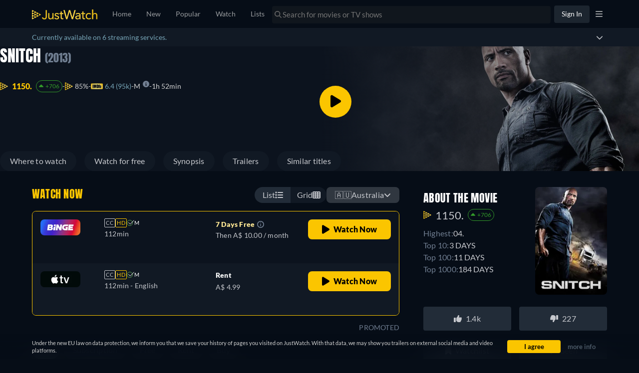

--- FILE ---
content_type: text/javascript
request_url: https://www.justwatch.com/appassets/js/1768597164328_chunk-1b2e4653.120d1200.js
body_size: 16642
content:
(window.webpackJsonp=window.webpackJsonp||[]).push([["chunk-1b2e4653","chunk-2c3cbdd3","chunk-49ac3760"],{"02fc":function(e,t,o){(t=o("24fb")(!1)).push([e.i,".base-modal{display:flex;flex-direction:column}.base-modal .base-modal__header{padding:24px}.base-modal .base-modal-toolbar{display:flex;justify-content:space-between;align-items:center;--min-height:86px;--border-width:0!important}.base-modal .base-modal-toolbar .base-modal-title{font-size:20px;font-weight:500;letter-spacing:.0125em;padding:0 20px}.base-modal section{height:100%;overflow:auto}.base-modal__header__subtitle{font-size:14px;color:var(--ion-color-secondary-tint)}.base-modal__header__button:enabled span,.base-modal__header__icons:enabled span{color:#78a6b8}",""]),e.exports=t},"0472":function(e,t,o){var a=o("02fc");a.__esModule&&(a=a.default),"string"==typeof a&&(a=[[e.i,a,""]]),a.locals&&(e.exports=a.locals);(0,o("499e").default)("3a6cd245",a,!0,{sourceMap:!1,shadowMode:!1})},"062a":function(e,t,o){"use strict";var a=o("2b0e"),n=o("def1"),i=o("9c11"),r=Object(a.defineComponent)({__name:"PictureComp",props:{imageProfile:null,alt:{default:""},imageUrl:{default:""},fadeIn:{type:Boolean,default:!1},slug:{default:""},lazy:{type:Boolean,default:!0},loading:{default:"eager"},fetchpriority:{default:"auto"},sponsoredRecImages:{default:null},imagePropFilter:{default:()=>["avif","webp","jpeg"]},defaultImageFormat:null,imageProps:{default:void 0},objectPositionTop:{type:Boolean,default:!1}},emits:["imageLoad","imageError"],setup(e){const t=e,{pagesVisited:o}=Object(i.q)(),r=Object(a.computed)(()=>!t.lazy&&o.value<=1),l=Object(a.computed)(()=>{var e;return null!==(e=t.sponsoredRecImages)&&void 0!==e&&e.imageUrl?t.sponsoredRecImages.imageUrl:n.a.getDefaultImageUrl(t.imageUrl,t.imageProfile,t.slug,r.value,t.defaultImageFormat)}),c=Object(a.computed)(()=>{var e;return null!==(e=t.sponsoredRecImages)&&void 0!==e&&e.sourceSets?t.sponsoredRecImages.sourceSets:n.a.getSourceSetImages(t.imageUrl,t.imageProfile,t.slug,t.imagePropFilter,r.value,t.imageProps)});return{__sfc:!0,props:t,pagesVisited:o,isCriticalImage:r,defaultImageUrl:l,sourceSets:c}}}),l=(o("fd6e"),o("2877")),c=Object(l.a)(r,(function(){var e=this,t=e._self._c,o=e._self._setupProxy;return e.lazy?t("picture",{staticClass:"picture-comp"},[e._l(o.sourceSets,(function(o){return t("source",{key:`${o.sourceProp.viewport}${o.imageProp.type}`,attrs:{type:o.imageProp.type,media:o.media||void 0,"data-srcset":o.srcSet,fetchpriority:e.fetchpriority}})})),t("img",{directives:[{name:"image-fade-in",rawName:"v-image-fade-in",value:e.fadeIn,expression:"fadeIn"}],staticClass:"picture-comp__img lazyload",class:{"position-top":e.objectPositionTop},attrs:{"data-sizes":"auto",src:"[data-uri]","data-src":o.defaultImageUrl,alt:e.alt,loading:e.loading,fetchpriority:e.fetchpriority},on:{load:function(t){return e.$emit("imageLoad")},error:function(t){return e.$emit("imageError",o.defaultImageUrl)}}})],2):t("picture",{staticClass:"picture-comp"},[e._l(o.sourceSets,(function(o){return t("source",{key:`${o.sourceProp.viewport}${o.imageProp.type}`,attrs:{type:o.imageProp.type,media:o.media||void 0,srcset:o.srcSet,fetchpriority:e.fetchpriority}})})),t("img",{directives:[{name:"image-fade-in",rawName:"v-image-fade-in",value:e.fadeIn,expression:"fadeIn"}],staticClass:"picture-comp__img",class:{"position-top":e.objectPositionTop},attrs:{alt:e.alt,src:o.defaultImageUrl,loading:e.loading,fetchpriority:e.fetchpriority},on:{load:function(t){return e.$emit("imageLoad")},error:function(t){return e.$emit("imageError",o.defaultImageUrl)}}})],2)}),[],!1,null,"7f13a062",null);t.a=c.exports},"07ee":function(e,t,o){var a=o("fc26");a.__esModule&&(a=a.default),"string"==typeof a&&(a=[[e.i,a,""]]),a.locals&&(e.exports=a.locals);(0,o("499e").default)("ecb26530",a,!0,{sourceMap:!1,shadowMode:!1})},"0868":function(e,t,o){"use strict";o.d(t,"a",(function(){return c})),o.d(t,"b",(function(){return s}));var a=o("c091"),n=o("9c11"),i=o("84e9"),r=o("2b0e");const l={AU:"A$ ",NZ:"NZ$ "};function c(e){return Object(a.c)(e)&&!!e.retailPriceValue&&e.retailPriceValue>2}function s(){const{activeVariant:e,experimentInfo:t}=Object(i.d)("EXP_JWTV_PRICING"),{country:o}=Object(n.f)(),a=Object(r.computed)(()=>l[o.value]||""),c={variant_1:{code:"JWTV1DEAL",queryParam:"v1",calculatePrice:e=>a.value+(e-1).toFixed(2)},variant_2:{code:"JWTV20OFF",queryParam:"v2",calculatePrice:e=>a.value+(.8*e).toFixed(2)},variant_3:{code:"JWTV50OFF",queryParam:"v3",calculatePrice:e=>a.value+(.5*e).toFixed(2)}};return{jwtvPricingActiveVariant:e,activePromo:Object(r.computed)(()=>t.value.activated?c[t.value.variant]:null)}}},"09aa":function(e,t,o){"use strict";o("07ee")},1184:function(e,t,o){(t=o("24fb")(!1)).push([e.i,".buybox__heading[data-v-25bc3ef3]{display:flex;align-items:center;justify-content:space-between}.buybox__heading .buybox__heading__country-switcher[data-v-25bc3ef3]{display:block}@media(min-width:500px){.buybox__heading .buybox__heading__country-switcher[data-v-25bc3ef3]{display:none}}.buybox__heading__text[data-v-25bc3ef3]{font-weight:700;text-transform:uppercase;font-size:16px;color:#6a7c8f;margin:0;margin-block:16px 8px}.buybox__content>*+*[data-v-25bc3ef3]{margin-top:0;border-bottom:1px solid #10161d}.buybox__content[data-v-25bc3ef3]>:last-child{margin-top:8px;border:none}.buybox__content.exclude-last-line[data-v-25bc3ef3] :nth-last-child(3),.buybox__content .QualityTvBuyBox[data-v-25bc3ef3]{border:none}.buybox__content.inline[data-v-25bc3ef3]{display:flex;gap:16px;overflow-x:auto}.buybox__content.inline>*+*[data-v-25bc3ef3]{margin-top:0;border:none}.buybox .buybox-text[data-v-25bc3ef3]{word-wrap:break-word;line-height:normal}.buybox__content__timestamp[data-v-25bc3ef3]{font-size:13.5px;margin:0;margin-inline-end:3px;border:none}@media(max-width:550px){.buybox__content__timestamp[data-v-25bc3ef3]{font-size:11px}}.switchers-container[data-v-25bc3ef3]{display:flex;align-items:center;gap:8px}",""]),e.exports=t},1824:function(e,t,o){"use strict";o.d(t,"b",(function(){return n})),o.d(t,"a",(function(){return i}));const a={300:{percentage:50,country:["ALL"],hideOffer:!1}};function n(e,t,{andHide:o=!1}={}){const n=a[e];if(!n)return!1;const i=o&&n.hideOffer;return(n.country.includes(t)||n.country.includes("ALL"))&&100*Math.random()<n.percentage&&(!o||i)}function i(e){const t=new URL(e);return t.search="",t.href}},"1ffe":function(e,t,o){"use strict";o.d(t,"a",(function(){return c})),o.d(t,"b",(function(){return u}));var a=o("2b0e"),n=o("3654"),i=o("c635"),r=o("9c11"),l=o("17f0");const c=["es","en","de","fr","pt","it","sv","pl","bg","cs","fi","hu","ko","tr","az","el","ja","ro","ru","sr","uk","ur","ar"],s={tm453584:["DE","AT","CH"]};function u({offers:e,title:t,countryOrGeoCountry:o,hardcodedShortName:c}){const{geoSwiperPromotionCatalogue:u,isGeoSwiperCountry:d,geoSwiperOfferFilter:f}=Object(i.a)({title:t}),{country:p}=Object(r.f)(),{allProvidersByShortName:b}=Object(r.b)(),{activeRoute:m}=Object(r.k)(),v=Object(a.computed)(()=>{var e;return!(null===(e=m.value.name)||void 0===e||!e.includes("app.detail"))&&("tss360333"===Object(n.toValue)(t).id&&"DE"===p.value||(s[Object(n.toValue)(t).id]||[]).includes(Object(n.toValue)(p)))}),y=Object(a.computed)(()=>{var e;return null!==(e=Object(n.toValue)(o))&&void 0!==e?e:p.value}),_=Object(a.computed)(()=>Object(n.toValue)(c)),x=Object(a.computed)(()=>y.value!==p.value),h=Object(a.computed)(()=>d.value&&x.value?u(y,x):new Map(Object(l.c)({country:y,title:t}).filter(e=>!!b.value[e.shortName]).map(e=>[e.shortName,e]))),g=Object(a.computed)(()=>Object(n.toValue)(e)),O=Object(a.computed)(()=>{if(v.value)return null;if(_.value){const e=Object(l.e)({country:y,title:t}).filter(e=>f(e,x,_.value)||!!b.value[e.shortName]).map(e=>g.value.find(t=>t.package.shortName===e.shortName)).find(e=>(null==e?void 0:e.package.shortName)===_.value);return null!=e?e:null}const e=Array.from(h.value.keys()).map(e=>g.value.find(t=>t.package.shortName===e)).find(e=>null!=e);return null!=e?e:null}),w=Object(a.computed)(()=>null!==O.value),j=Object(a.computed)(()=>{if(v.value)return null;if(_.value){const e=Object(l.e)({country:y,title:t}).filter(e=>f(e,x,_.value)||!!b.value[e.shortName]).find(e=>e.shortName===_.value);if(e)return e}var e;if(O.value)return null!==(e=h.value.get(O.value.package.shortName))&&void 0!==e?e:null;const{done:o,value:a}=h.value.values().next();return o?null:a}),B=Object(a.computed)(()=>j.value?j.value.offer(O,y,w):O.value);return{promotionCatalogue:h,inPromotionCatalogue:w,bestTitleOffer:O,catalogueItem:j,promotionOffer:B}}},2946:function(e,t,o){"use strict";o("5f6f")},3309:function(e,t,o){"use strict";var a=o("2b0e"),n=o("9c11"),i=o("6041"),r=o("f65f"),l=o("11ca"),c=Object(a.defineComponent)({__name:"BuyBoxCountrySwitcher",props:{hideText:{type:Boolean},additionalContexts:null},setup(e){const t=e,c=Object(a.defineAsyncComponent)(()=>Promise.resolve().then(o.bind(null,"5a6f"))),{webLocale:s,countryEmoji:u}=Object(n.f)();return{__sfc:!0,CountrySwitcherModal:c,webLocale:s,countryEmoji:u,props:t,openCountrySwitcherModal:()=>{i.a.openModal(c,{closable:!0}),r.TrackingHelper.trackEvent("userinteraction",{action:"country_selector_clicked"},t.additionalContexts)},faAngleDown:l.a}}}),s=(o("f8ec"),o("2877")),u=Object(s.a)(c,(function(){var e=this,t=e._self._c,o=e._self._setupProxy;return t("div",{staticClass:"country-switcher__wrapper"},[e.hideText?e._e():t("p",{staticClass:"country-switcher__streaming_in"},[e._v(" "+e._s(e.$t("WEBAPP_COUNTRY_SWITCHER_STREAMING_IN")+" ")+" ")]),t("button",{staticClass:"country-switcher__button",on:{click:function(e){return e.preventDefault(),o.openCountrySwitcherModal.apply(null,arguments)}}},[e._v(" "+e._s(o.countryEmoji)+" "),t("span",{staticClass:"country-switcher__country_name"},[e._v(" "+e._s(e.$t("WEBAPP_COUNTRY_"+o.webLocale.toUpperCase()))+" ")]),t("FontAwesomeIcon",{attrs:{icon:o.faAngleDown}})],1)])}),[],!1,null,"76b2ea5a",null);t.a=u.exports},"34d7":function(e,t,o){"use strict";o("5538")},3546:function(e,t,o){"use strict";o.d(t,"a",(function(){return a})),o.d(t,"d",(function(){return n})),o.d(t,"b",(function(){return i})),o.d(t,"c",(function(){return r}));const a={SearchPage:"sp",HomePage:"hm",SearchBox:"sb"},n={SVOD:["hst","sst","dnp","viu"],TVOD:["itu"],FREE:["atp","amp","prv","cru"],JWTV:["jwt"]},i=Object.fromEntries(Object.entries(n).flatMap(([e,t])=>t.map(t=>[t,e]))),r=Object.keys(i)},"3b52":function(e,t,o){var a=o("a4d1");a.__esModule&&(a=a.default),"string"==typeof a&&(a=[[e.i,a,""]]),a.locals&&(e.exports=a.locals);(0,o("499e").default)("34a542e1",a,!0,{sourceMap:!1,shadowMode:!1})},"48e0":function(e,t,o){var a=o("1184");a.__esModule&&(a=a.default),"string"==typeof a&&(a=[[e.i,a,""]]),a.locals&&(e.exports=a.locals);(0,o("499e").default)("327cf4f0",a,!0,{sourceMap:!1,shadowMode:!1})},"492e":function(e,t,o){"use strict";o("0472")},"4f10":function(e,t,o){"use strict";var a=o("2b0e"),n=o("9c11"),i=o("1db5"),r=o("4bcb"),l=o("1824"),c=o("713d"),s=o("76f1"),u=o("80c8"),d=o("f382"),f=o("f81c"),p=o("7363"),b=o("bb09"),m=o("5216"),v=o("6ee8"),y=o("3654"),_=o("eb87"),x=o("61be"),h=o("11ca"),g=o("84e9"),O=o("c091"),w=o("7b10"),j=o("0868"),B=Object(a.defineComponent)({__name:"GridOffer",props:{offer:null,promoted:{type:Boolean,default:!1},objectType:null,hidePresentationTypeLabel:{type:Boolean,default:!1},title:null,hideLeavingShowIcon:{type:Boolean,default:!1},additionalContexts:{default:()=>[]}},emits:["clickOut"],setup(e,{emit:t}){const B=e,C={plexplayer:{cmp:()=>o.e("chunk-7255f88e").then(o.bind(null,"eb4a"))},justwatchtv:{cmp:()=>o.e("chunk-3e6d9158").then(o.bind(null,"87f2"))},ottstudioplayer:{cmp:()=>o.e("chunk-5d7b72b0").then(o.bind(null,"49a3"))}},{country:T,webLocale:k}=Object(n.f)(),{isLoggedIn:P}=Object(n.r)(),{xServeTrack:I}=Object(n.a)(),E=Object(a.computed)(()=>Object(j.a)(B.offer)),{activeVariant:A}=Object(g.c)("EXP_JWTV_PRICING",E),{activePromo:S}=Object(j.b)(),N=Object(a.computed)(()=>{const e=B.offer.retailPriceValue;var t,o,a;return S.value&&e&&A.value?null!==(t=null===(o=S.value)||void 0===o||null===(a=o.calculatePrice)||void 0===a?void 0:a.call(o,e))&&void 0!==t?t:e:null}),{isPromotionOffer:R,providerPromotion:F}=Object(x.c)(),L=Object(a.computed)(()=>!B.offer.bundleId&&R(B.offer)),D=Object(a.computed)(()=>["plexplayer","justwatchtv","ottstudioplayer"].includes(B.offer.package.technicalName)),M=Object(a.computed)(()=>D.value?"video_player":B.promoted?"promoted":"regular"),{clickoutType:V,placement:$}=Object(_.c)(M.value),U=Object(a.inject)(_.b,void 0),z=Object(a.computed)(()=>Object(l.b)(B.offer.package.packageId,T.value)),W=Object(a.inject)("isBannerBuyBox",!1),G=Object(a.inject)("isMiddleBuyBox",!1),q=Object(a.inject)("titleContext",Object(a.ref)(null)),H=Object(a.inject)("titleSourceId",null),Y=Object(a.inject)("noOffer",void 0),K=Object(a.computed)(()=>{var e;return null!=U?U:null===(e=B.title)||void 0===e?void 0:e.id}),{isArbitrating:J,withArbitrageTracking:Q,trackTagEvent:X}=Object(i.c)({entityId:K}),Z=Object(a.computed)(()=>Object(y.toValue)(W)?c.d.BANNER_BUYBOX:Object(y.toValue)(G)?c.d.MIDDLE_BUYBOX:B.promoted?c.d.PROMOTED_BUYBOX:void 0),ee=Object(a.inject)("buyboxIndex",void 0),te=Object(a.computed)(()=>!B.promoted&&P.value&&!!B.offer.availableTo&&Object(r.a)(new Date(B.offer.availableTo))<30);function oe(e){return e.setForTracking("offerLocation",Z.value).updateContext("ClickoutContextGraphql","contentType",te.value?v.a.LeavingSoon:void 0).updateContext("ClickoutContextGraphql","placement",$).updateContext("ClickoutContextGraphql","clickoutType",V).updateContext("ClickoutContextGraphql","noOffer",Y).updateContext("ClickoutContextGraphql","rowNumber",Object(y.toValue)(ee)).set("uct_country",T.value).set("uct_buybox",B.promoted?c.a.Promoted:c.a.Normal).setTitleSourceId(H).setCanary(I.value)}const ae=Object(a.computed)(()=>{var e;let t=new u.b(B.offer);if(L.value&&null!==(e=F.value)&&void 0!==e&&e.url){const e={...B.offer,standardWebURL:F.value.url};t=new u.b(e).skipRedirect()}if(z.value){const e=Object(l.a)(B.offer.standardWebURL),o={...B.offer,standardWebURL:e};t=new u.b(o).skipRedirect()}if(J.value&&["amp","atp"].includes(B.offer.package.shortName)){const e=Q({offer:()=>B.offer,title:()=>B.title,placement:"ro"});if(e)return e.apply(oe)}const o=t.apply(oe);return q.value&&o.addContexts(q.value).updateContext("TitleContextGraphql","jwRawEntityId",K.value),[9,119].includes(B.offer.package.packageId)?o.set("r",o.get("r").replace("app.primevideo.com","www.primevideo.com")):o}),ne=Object(a.computed)(()=>{if(L.value&&F.value.offerText)return F.value.offerText;const e=Object(c.f)(B.offer,B.objectType);return e?B.offer.monetizationType===s.n.FlatrateAndBuy?e+(null!==(t=null===(o=B.offer)||void 0===o?void 0:o.retailPrice)&&void 0!==t?t:""):e:B.offer.retailPrice;var t,o}),ie=Object(a.computed)(()=>{switch(B.offer.presentationType){case s.v.Hd:return"HD";case s.v["4K"]:return"4K";case s.v.Dvd:return"DVD";case s.v.Bluray:case s.v.Bluray_4K:return"Blu-Ray";default:return""}}),re=Object(a.computed)(()=>p.a.isSponsoredOfferGraphql(B.offer.package.packageId,k.value)?"nofollow sponsored noopener":"nofollow noopener"),le=Object(a.computed)(()=>({...d.a,callback:se})),{onIntersection:ce}=Object(d.b)({additionalContexts:()=>B.additionalContexts});function se(e){ce(ae.value,e)}const{openRentalModal:ue}=Object(w.a)();return{__sfc:!0,playerModalByProvider:C,props:B,emit:t,country:T,webLocale:k,isLoggedIn:P,xServeTrack:I,jwtvPricingExpCondition:E,activeVariant:A,activePromo:S,jwtvPriceOverride:N,isPromotionOffer:R,providerPromo:F,isProviderPromo:L,isModalProvider:D,_clickoutType:M,clickoutType:V,placement:$,episodeEntityId:U,shouldMaskClicks:z,isBannerBuyBox:W,isMiddleBuyBox:G,titleContext:q,titleSourceId:H,noOffer:Y,jwRawEntityId:K,isArbitrating:J,withArbitrageTracking:Q,trackTagEvent:X,offerLocation:Z,buyboxIndex:ee,isLeavingIconShown:te,clickoutBase:oe,offerUrl:ae,offerLabel:ne,presentationTypeLabel:ie,isSponsoredOffer:re,observeVisibilityOptions:le,onIntersection:ce,onVisibilityChanged:se,handleClickOut:function(){X(()=>B.offer),t("clickOut",{buyboxOffer:B.offer,isBundle:!!B.offer.iconUrl,isLeavingIconShown:te.value})},openRentalModal:ue,openModal:function(){if(!D.value)return;const e=C[B.offer.package.technicalName];if(Object(O.c)(B.offer))return Object(u.h)(ae.value),void ue({offer:B.offer,title:B.title,clickoutUrl:ae.value,expPromoCode:A.value?S.value:null});f.ModalHelper.openModal(e.cmp,{offer:B.offer,title:B.title},{cssClass:"trailer-modal"},"",!0,[]),Object(u.h)(ae.value)},ClickoutAnchor:b.a,ProviderIcon:m.a,faClock:h.s}}}),C=(o("09aa"),o("2877")),T=Object(C.a)(B,(function(){var e,t=this,o=t._self._c,a=t._self._setupProxy;return o(a.isModalProvider?"button":a.ClickoutAnchor,t._b({directives:[{name:"observe-visibility",rawName:"v-observe-visibility",value:a.observeVisibilityOptions,expression:"observeVisibilityOptions"}],tag:"component",staticClass:"offer",attrs:{rel:a.isSponsoredOffer,referrerpolicy:a.shouldMaskClicks?"no-referrer":void 0,clickoutType:"regular",target:"_blank"},on:{click:function(e){a.isModalProvider?a.openModal():a.handleClickOut()}}},"component",a.isModalProvider?{}:{href:a.offerUrl},!1),[o("span",{staticClass:"picture-wrapper"},[a.isProviderPromo&&null!==(e=a.providerPromo)&&void 0!==e&&e.ribbon?o("span",{staticClass:"ribbon"},[t._v(t._s(a.providerPromo.ribbon))]):t._e(),o(a.ProviderIcon,{attrs:{lazy:!1,providerShortName:t.offer.package.shortName,iconUrl:t.offer.package.icon}})],1),o("div",{staticClass:"offer__label",class:{promoted:t.promoted}},[t._t("default",(function(){return[a.jwtvPriceOverride?o("span",[t._v(" "+t._s(a.jwtvPriceOverride)+" ")]):o("span",[t._v(t._s(a.offerLabel))])]})),o("span",{directives:[{name:"show",rawName:"v-show",value:!t.hidePresentationTypeLabel&&a.presentationTypeLabel,expression:"!hidePresentationTypeLabel && presentationTypeLabel"}],staticClass:"offer__label--presentation"},[t._v(" "+t._s(a.presentationTypeLabel)+" ")]),!t.hideLeavingShowIcon&&a.isLeavingIconShown?o("span",{staticClass:"offer__label--leaving-icon"},[o("FontAwesomeIcon",{attrs:{slot:"icon",icon:a.faClock},slot:"icon"})],1):t._e()],2)])}),[],!1,null,"0a248cba",null);t.a=T.exports},5538:function(e,t,o){var a=o("9722");a.__esModule&&(a=a.default),"string"==typeof a&&(a=[[e.i,a,""]]),a.locals&&(e.exports=a.locals);(0,o("499e").default)("a9bec944",a,!0,{sourceMap:!1,shadowMode:!1})},"5a6f":function(e,t,o){"use strict";o.r(t);var a=o("2b0e"),n=o("6042"),i=o("7b5d"),r=o("2ec0"),l=o("ca0f"),c=o("f65f"),s=o("9c11"),u=o("6815"),d=o("f058"),f=Object(a.defineComponent)({__name:"CountryList",props:{additionalContexts:{default:()=>[]}},emits:["selected-country"],setup(e,{emit:t}){const o=e,{tc:n}=Object(d.b)(),{setWebLocale:f,loadLocales:p,locales:b,webLocale:m,setLanguageWhenUserDidNot:v}=Object(s.f)();p();const y=Object(u.c)(),{urlMetadata:_}=Object(s.k)(),x=Object(a.ref)(""),h=Object(a.computed)(()=>{var e,t;return Object.fromEntries((null!==(e=null===(t=_.value)||void 0===t?void 0:t.allHrefLangTags)&&void 0!==e?e:[]).map(e=>[e.href.slice(1,3),e.href]))}),g=Object(a.computed)(()=>b.value.map(e=>e.webLocale).includes(m.value)?m.value:""),O=Object(a.computed)(()=>b.value.filter(e=>e.webLocale in h.value&&(!x.value||Object.values(e.country_names).map(e=>e.toLowerCase()).concat(e.country.toLowerCase()).some(e=>e.includes(x.value.toLowerCase())))).map(e=>e.webLocale).sort((e,t)=>n("WEBAPP_COUNTRY_"+e.toUpperCase()).localeCompare(n("WEBAPP_COUNTRY_"+t.toUpperCase()))));return{__sfc:!0,props:o,emit:t,tc:n,setWebLocale:f,loadLocales:p,locales:b,webLocale:m,setLanguageWhenUserDidNot:v,router:y,urlMetadata:_,search:x,localesWithPages:h,availableWebLocale:g,webLocales:O,selectWebLocale:async function(e){if(e===m.value)return;const a=h.value[e];if(null==a)return;const n=(l.i[e]||"").substring(0,2);await f(e),await v(n),c.TrackingHelper.trackEvent("userinteraction",{action:"country_selector_toggled",property:e},o.additionalContexts),await y.push({path:a}),t("selected-country",e)},CountryListItem:i.a,SearchBar:r.a}}}),p=(o("8ec5"),o("2877")),b=Object(p.a)(f,(function(){var e=this._self._c,t=this._self._setupProxy;return e("div",{staticClass:"country-list"},[e(t.CountryListItem,{attrs:{highlighted:!0,webLocale:t.availableWebLocale}}),e("hr"),e(t.SearchBar,{attrs:{placeholder:this.$tc("WEBAPP_HYBRIDAPP_ONBOARDING_FILTER_COUNTRY")},model:{value:t.search,callback:function(e){t.search=e},expression:"search"}}),this._l(t.webLocales,(function(o){return e(t.CountryListItem,{key:o,attrs:{selected:o===t.webLocale,webLocale:o},on:{click:function(e){return t.selectWebLocale(o)}}})}))],2)}),[],!1,null,"3c8e497d",null).exports,m=o("6041"),v=Object(a.defineComponent)({__name:"CountrySwitcherModal",props:{countrySelectedCallback:null,additionalContexts:null},setup(e){const t=e;return{__sfc:!0,props:t,closeSelf:async function(){var e;null===(e=t.countrySelectedCallback)||void 0===e||e.call(t),m.a.close()},BaseModal:n.a,CountryList:b}}}),y=(o("d220"),Object(p.a)(v,(function(){var e=this,t=e._self._c,o=e._self._setupProxy;return t(o.BaseModal,{staticClass:"country-switcher-modal",attrs:{title:e.$tc("WEBAPP_ACCOUNTMODAL_MAIN_COUNTRY")},on:{dismiss:function(t){return e.$emit("dismiss")}}},[t("div",{staticClass:"country-switcher-modal-content"},[t("div",{key:"country"},[t(o.CountryList,{attrs:{additionalContexts:e.additionalContexts},on:{"selected-country":o.closeSelf}})],1)])])}),[],!1,null,null,null));t.default=y.exports},"5c21":function(e,t,o){(t=o("24fb")(!1)).push([e.i,".price-comparison__wrapper[data-v-16b9afc3]{display:flex;align-items:center;padding-left:10px;padding-right:10px;background:#0a151f}.price-comparison__additional-filter[data-v-16b9afc3]{display:flex;align-items:center;justify-content:flex-start;padding:4px 8px;background:#0a151f}.price-comparison__additional-filter__heading[data-v-16b9afc3]{color:var(--ion-color-secondary-tint);text-transform:uppercase;font-weight:700;font-size:14px}.price-comparison__additional-filter__heading .filter-text[data-v-16b9afc3]{padding-left:4px}.country-switcher__wrapper[data-v-16b9afc3]{display:flex;align-items:center;justify-content:flex-start;margin-inline-start:auto}@media(max-width:500px){.country-switcher__wrapper[data-v-16b9afc3]{display:none}}.country-switcher__button[data-v-16b9afc3]{border:1px solid transparent;border-radius:4px;font-size:15px;background-color:var(--ion-color-secondary-shade);color:#fff;padding:5px 10px;cursor:pointer;text-overflow:ellipsis;overflow:hidden;transition:background-color .1s linear}.country-switcher__button[data-v-16b9afc3]:active{background-color:transparent}.country-switcher__streaming_in[data-v-16b9afc3]{color:var(--ion-color-secondary-tint);background:#0a151f;font-weight:700;font-size:15px;margin-inline-end:8px}@media(max-width:1200px){.country-switcher__country_name[data-v-16b9afc3]{display:none}}@media(max-width:1024px){.country-switcher__streaming_in[data-v-16b9afc3]{display:none}}",""]),e.exports=t},"5f6f":function(e,t,o){var a=o("5c21");a.__esModule&&(a=a.default),"string"==typeof a&&(a=[[e.i,a,""]]),a.locals&&(e.exports=a.locals);(0,o("499e").default)("eca4afc4",a,!0,{sourceMap:!1,shadowMode:!1})},6042:function(e,t,o){"use strict";var a=o("2b0e"),n=o("299e"),i=o("11ca"),r=o("92b0"),l=Object(a.defineComponent)({__name:"BaseModal",props:{title:null,subTitle:null,closable:{type:Boolean,default:!0},position:{default:"default"},hasHeader:{type:Boolean,default:!0},hasDoneButton:{type:Boolean},disableDoneButton:{type:Boolean},onWillDismiss:{type:Function,default:()=>Promise.resolve()}},emits:["closed","dismiss"],setup(e,{emit:t}){const o=e,l=Object(a.computed)(()=>["base-modal",{"base-modal-bottom":"bottom"===o.position}]);return Object(a.onMounted)(async()=>{await o.onWillDismiss(),t("closed")}),{__sfc:!0,props:o,classes:l,emit:t,close:function(){t("dismiss"),t("closed")},BasicButton:n.default,faTimes:i.eb,jwCheckIcon:r.a}}}),c=(o("492e"),o("2877")),s=Object(c.a)(l,(function(){var e=this,t=e._self._c,o=e._self._setupProxy;return t("div",{class:o.classes},[e.hasHeader?t("header",{staticClass:"base-modal__header"},[t("div",{staticClass:"base-modal-toolbar"},[e.title||e.subTitle?t("div",{staticClass:"base-modal__header__title base-modal-title"},[t("div",{staticStyle:{"white-space":"nowrap","text-overflow":"ellipsis",overflow:"hidden"}},[e._v(" "+e._s(e.title)+" ")]),e.subTitle?t("div",{staticClass:"base-modal__header__subtitle"},[e._v(" "+e._s(e.subTitle)+" ")]):e._e()]):e._e(),e.closable?t("div",{staticClass:"base-modal__header__icons"},[t("button",{on:{click:o.close}},[t("FontAwesomeIcon",{attrs:{slot:"icon-only",icon:o.faTimes},slot:"icon-only"})],1)]):e._e(),e.hasDoneButton?t(o.BasicButton,{staticClass:"base-modal__header__button",attrs:{slot:"end",disabled:e.disableDoneButton,filled:!1},on:{click:o.close},slot:"end"},[t("FontAwesomeIcon",{attrs:{icon:o.jwCheckIcon}}),e._v("  "+e._s(e.$tc("WEBAPP_DONE"))+" ")],1):e._e()],1)]):e._e(),t("section",{staticClass:"base-modal__body"},[e._t("default")],2),e.$slots.footer?t("footer",{},[e._t("footer")],2):e._e()])}),[],!1,null,null,null);t.a=s.exports},"69db":function(e,t,o){"use strict";o("89f4");var a=o("2877"),n=Object(a.a)({},(function(){return(0,this._self._c)("div",{staticClass:"jw-chip-buttons",attrs:{role:"group"}},[this._t("default")],2)}),[],!1,null,null,null);t.a=n.exports},7363:function(e,t,o){"use strict";o.d(t,"a",(function(){return n}));const a={ar:[2,3,337,350,444,521,619],at:[2,3,9,10,40,68,99,133,310,337,350,444,521,533],au:[2,3,10,68,99,119,134,151,223,246,269,337,350,357,378,385,444,521,536],be:[2,3,223,310,337,350,389,444,521],bg:[2,350,444,521],bo:[2,3,337,350,444,521,619],br:[2,3,68,119,269,337,350,444,464,521,619],ca:[2,3,10,68,99,143,182,194,196,197,204,205,223,294,296,331,337,350,444,464,521,529,536,587,588,589,605,606,608,609,611,612],ch:[2,3,68,133,337,350,389,444,521],cl:[2,3,337,350,444,521,619],co:[2,3,337,350,444,521,619],cr:[2,3,337,350,444,521,619],cz:[2,3,350,444,521],de:[2,3,9,10,29,30,40,50,68,99,133,194,195,201,204,285,286,304,310,334,337,350,389,421,444,521,533,536],dk:[2,3,68,76,77,223,337,350,444,521,384],ec:[2,3,337,350,444,521,619],ee:[2,3,76,350,444,521],es:[2,3,10,63,68,119,194,257,337,350,393,444,521,384],fi:[2,3,68,76,77,223,337,350,444,521,384],fr:[2,3,10,68,119,193,194,239,337,345,350,381,444,521,536],gr:[2,3,350,444,521],gt:[2,3,337,350,444,521,619],hk:[2,3],hn:[2,3,337,350,444,521,619],hu:[2,3,350,444,521],id:[2,3,350,444,521],ie:[2,3,68,99,223,337,350,444,521],in:[2,3,350,444,521],it:[2,3,10,40,68,119,194,337,350,444,521],jp:[2,3,9,10,15,68,194,350,390,444,521],kr:[3,444,521],lt:[2,3,76,350,444,521],lv:[2,3,76,350,444,521],mx:[2,3,10,68,119,269,337,350,444,464,521,619],my:[2,3,350,444,521],nl:[2,3,10,68,119,194,223,297,337,350,389,444,521],no:[2,3,68,76,77,223,337,350,444,521,384],nz:[2,3,68,99,269,337,350,357,444,521],pe:[2,3,337,350,444,521,619],ph:[2,3,223,350,444,521],pl:[2,3,40,350,444,521],pt:[2,3,337,350,444,521],py:[2,3,337,350,444,521,619],ro:[350,444,521],ru:[2,3,350,444,521],se:[2,3,68,76,77,223,337,350,444,521,384],sg:[2,3,223,337,350,444,521],th:[2,3,350,444,521],tr:[2,3,444,521],tw:[2],uk:[2,3,10,40,68,99,189,194,196,197,199,201,204,223,269,287,296,337,350,444,521,529,536,584,588,595,596,597,598,599,600,601,602,603,604,618],us:[2,3,7,9,10,15,60,68,99,105,143,194,196,197,198,199,200,201,202,203,204,205,257,261,262,263,269,279,288,289,290,291,292,293,294,295,299,331,332,337,343,350,384,386,387,444,464,521,529,531,536,582,583,584,613,617],ve:[2,3,337,350,444,521,619],za:[2,3,350,444,521]},n={isSponsoredOffer(e,t){var o,n;return null!==(o=null===(n=a[t])||void 0===n?void 0:n.includes(e.provider.packageId))&&void 0!==o&&o},isSponsoredOfferGraphql(e,t){var o,n;return null!==(o=null===(n=a[t])||void 0===n?void 0:n.includes(e))&&void 0!==o&&o}}},7394:function(e,t,o){var a=o("9bf4");a.__esModule&&(a=a.default),"string"==typeof a&&(a=[[e.i,a,""]]),a.locals&&(e.exports=a.locals);(0,o("499e").default)("67ec0042",a,!0,{sourceMap:!1,shadowMode:!1})},"74b6":function(e,t,o){var a=o("f953");a.__esModule&&(a=a.default),"string"==typeof a&&(a=[[e.i,a,""]]),a.locals&&(e.exports=a.locals);(0,o("499e").default)("167148eb",a,!0,{sourceMap:!1,shadowMode:!1})},"7b5d":function(e,t,o){"use strict";var a=o("2b0e"),n=o("11ca"),i=o("92b0"),r=Object(a.defineComponent)({__name:"CountryListItem",props:{webLocale:null,selected:{type:Boolean,default:!1},excluded:{type:Boolean,default:!1}},setup(e){const t=e,o=Object(a.computed)(()=>({"country-list-item":!0,"country-list-item--selected":t.selected,"country-list-item--excluded":t.excluded})),r=Object(a.computed)(()=>t.excluded?n.K:t.selected?i.a:void 0),l=Object(a.computed)(()=>`${JW_CONFIG.ASSETS_URL}/flags/${t.webLocale.toUpperCase()}.png`);return{__sfc:!0,props:t,classNames:o,icon:r,src:l}}}),l=(o("dd4c"),o("2877")),c=Object(l.a)(r,(function(){var e=this,t=e._self._c,o=e._self._setupProxy;return t("div",{class:o.classNames,on:{click:function(t){return e.$emit("click",t)}}},[t("div",{staticClass:"country-list-item__container"},[t("a",[t("img",{staticClass:"country-list-item__flag",attrs:{src:o.src,alt:e.webLocale}}),t("span",{staticClass:"country-list-item__text"},[e._v(" "+e._s(e.$t("WEBAPP_COUNTRY_"+e.webLocale.toUpperCase()))+" ")])]),e.selected||e.excluded?t("FontAwesomeIcon",{staticClass:"country-list-item__icon",attrs:{icon:o.icon}}):e._e()],1)])}),[],!1,null,null,null);t.a=c.exports},"7c82":function(e,t,o){var a=o("d7d0");a.__esModule&&(a=a.default),"string"==typeof a&&(a=[[e.i,a,""]]),a.locals&&(e.exports=a.locals);(0,o("499e").default)("27390b99",a,!0,{sourceMap:!1,shadowMode:!1})},"885c":function(e,t,o){(t=o("24fb")(!1)).push([e.i,'.country-switcher__wrapper[data-v-76b2ea5a]{display:flex;align-items:center;justify-content:flex-start;margin-inline-start:auto}.country-switcher__button[data-v-76b2ea5a]{display:flex;height:32px;padding:8px 16px;justify-content:center;align-items:center;gap:8px;border:1px solid transparent;border-radius:8px;background:#303740;color:#c6c8cd;font-size:16px;text-overflow:ellipsis;overflow:hidden;transition:background-color .1s linear;letter-spacing:.24px;cursor:pointer}.country-switcher__button[data-v-76b2ea5a]:active{background-color:transparent}.country-switcher__streaming_in[data-v-76b2ea5a]{margin:0;margin-inline-end:8px;color:#6f7d90;font-feature-settings:"clig" off,"liga" off;font-size:16px;letter-spacing:.24px}@media(max-width:1024px){.country-switcher__country_name[data-v-76b2ea5a],.country-switcher__streaming_in[data-v-76b2ea5a]{display:none}}',""]),e.exports=t},"89f4":function(e,t,o){"use strict";o("fc25")},"8ec5":function(e,t,o){"use strict";o("9d84")},9722:function(e,t,o){(t=o("24fb")(!1)).push([e.i,".bundle[data-v-44bca560]{flex-direction:column}.bundle[data-v-44bca560],.bundle__link[data-v-44bca560]{display:flex;align-items:center}.bundle__link[data-v-44bca560]{justify-content:center}.bundle__icon[data-v-44bca560]{z-index:10}.bundle__icon[data-v-44bca560]:not(:first-of-type):first-child{z-index:9}.bundle__icon[data-v-44bca560]:not(:first-of-type):nth-child(2){z-index:8}.bundle__icon[data-v-44bca560]:not(:first-of-type):nth-child(3){z-index:7}.bundle__icon[data-v-44bca560]:not(:first-of-type):nth-child(4){z-index:6}.bundle__icon[data-v-44bca560]:not(:first-of-type):nth-child(5){z-index:5}.bundle__icon[data-v-44bca560]:not(:first-of-type):nth-child(6){z-index:4}.bundle__icon[data-v-44bca560]:not(:first-of-type):nth-child(7){z-index:3}.bundle__icon[data-v-44bca560]:not(:first-of-type):nth-child(8){z-index:2}.bundle__icon[data-v-44bca560]:not(:first-of-type):nth-child(9){z-index:1}.bundle__icon[data-v-44bca560]:not(:first-of-type):nth-child(10){z-index:0}.bundle__icon[data-v-44bca560]:not(:first-of-type) img.provider-icon.square{width:34px;height:34px;min-width:34px;margin-inline-start:-10px}.bundle__label[data-v-44bca560]{margin:0;text-align:center;font-size:13px;text-decoration:none;color:#d5d5d5;white-space:nowrap}.bundle__label--presentation[data-v-44bca560]{margin-inline-start:3px;font-size:9px;font-weight:700;color:#fbc500;text-transform:uppercase}.bundle__label--presentation.bluray[data-v-44bca560]{color:#78a6b8;text-transform:none}.bundle__label--presentation.dvd[data-v-44bca560]{color:#8c8c8c}",""]),e.exports=t},"9bf4":function(e,t,o){(t=o("24fb")(!1)).push([e.i,".country-list-item{transition:background-color .3s,color .3s ease-in;font-size:14px;text-align:start;cursor:pointer}.country-list-item__container{position:relative;padding:10px 0}@media(min-width:480px){.country-list-item__container{padding:5px 0}}.country-list__highlighted .country-list-item__container{border:none}.country-list-item .country-list-item__flag{height:32px;width:32px;margin-inline-end:5px}.country-list-item--selected .country-list-item__text{color:#d5d5d5}.country-list-item__icon{position:absolute;top:18px}[dir=ltr] .country-list-item__icon{right:11px}[dir=rtl] .country-list-item__icon{left:11px}.country-list-item--excluded,.country-list-item--selected{margin-left:-15px;margin-right:-15px;background-color:rgba(120,166,184,.2);padding-left:15px;padding-right:15px}.country-list__highlighted{font-size:20px}.country-list__highlighted .country-list-item__text{color:#d5d5d5!important}",""]),e.exports=t},"9d84":function(e,t,o){var a=o("f942");a.__esModule&&(a=a.default),"string"==typeof a&&(a=[[e.i,a,""]]),a.locals&&(e.exports=a.locals);(0,o("499e").default)("2aae9791",a,!0,{sourceMap:!1,shadowMode:!1})},a4d1:function(e,t,o){(t=o("24fb")(!1)).push([e.i,".picture-comp[data-v-7f13a062]{width:100%;max-height:none}.picture-comp__img[data-v-7f13a062]{display:inline-block;width:100%;height:100%;-o-object-fit:cover;object-fit:cover}.picture-comp__img.position-top[data-v-7f13a062]{-o-object-position:50% 15%;object-position:50% 15%}",""]),e.exports=t},c166:function(e,t,o){(t=o("24fb")(!1)).push([e.i,".jw-chip-buttons{display:flex;text-align:center}.jw-chip-buttons .jw-chip-button{width:100%;border-inline-end-width:0!important;margin-inline-end:0;margin-bottom:0}.jw-chip-buttons .jw-chip-button:last-child{border-inline-end-width:1px!important}",""]),e.exports=t},c635:function(e,t,o){"use strict";o.d(t,"a",(function(){return m}));var a=o("76f1"),n=o("5184"),i=o("5027");const r=n.a`
	query GetGeoSwiperOffers(
		$nodeId: ID!
		$country: Country!
		$language: Language!
		$platform: Platform! = WEB
		$filter: OfferFilter!
	) {
		node(id: $nodeId) {
			id
			__typename
			... on MovieOrShowOrSeason {
				__typename
				geoOffers: offers(country: $country, platform: $platform, filter: $filter) {
					__typename
					id
					...TitleOffer
				}
			}
		}
	}
	${i.b}
`;var l=o("4ba1"),c=o("9c11"),s=o("9353"),u=o("17f0"),d=o("ed4f"),f=o("2c28"),p=o("3654"),b=o("2b0e");function m({title:e,enable:t=!1,offerShortName:o,offerCountry:n}){const{country:i,language:m}=Object(c.f)(),{allProvidersByShortName:v}=Object(c.b)(),y=Object(f.useMounted)(),_=Object(b.computed)(()=>null!=u.b[i.value]),x=Object(b.computed)(()=>{var e;return y.value?(null!==(e=Object(s.getUserGeoLocation)())&&void 0!==e?e:[])[0]:null}),h=Object(b.computed)(()=>{var e;return null!==(e=Object(p.toValue)(n))&&void 0!==e?e:i.value}),g=Object(b.computed)(()=>Object(p.toValue)(t)&&!!Object(p.toValue)(o)),O=Object(b.computed)(()=>Object(p.toValue)(o)),w=Object(b.computed)(()=>O.value?[O.value]:[]),j=Object(p.toValue)(e),{result:B,onError:C}=Object(l.c)(r,()=>({country:h.value,language:m.value,filter:{bestOnly:!0,packages:w.value,monetizationTypes:[a.n.Flatrate,a.n.Free]},nodeId:j.id}),{enabled:g,fetchPolicy:"no-cache"});C(e=>{Object(d.captureMessageForSentry)("[Graphql GetGeoSwiperOffersQuery]",{where:"[useGeoSwiper.ts]",error:e})});return{geoSwiperPromotionCatalogue:function(t,o){return new Map(Object(u.c)({country:Object(p.toValue)(t),title:e}).filter(e=>!!v.value[e.shortName]||Object(p.toValue)(o)).map(e=>[e.shortName,e]))},isGeoSwiperCountry:_,geoSwiperOfferFilter:function(e,t,o){return Object(p.toValue)(t)&&e.shortName===Object(p.toValue)(o)},geoSwiperOffers:Object(b.computed)(()=>{var e,t;if(null===(e=B.value)||void 0===e||!e.node)return[];return(null===(t=B.value)||void 0===t?void 0:t.node).geoOffers}),geoLocation:x}}},cf83:function(e,t,o){"use strict";o.r(t);var a=o("2b0e"),n=o("5184"),i=o("5027");const r=n.a`
	query GetTitleOffers(
		$nodeId: ID!
		$country: Country!
		$language: Language!
		$filterFlatrate: OfferFilter!
		$filterBuy: OfferFilter!
		$filterRent: OfferFilter!
		$filterFree: OfferFilter!
		$filterDvdBluRay: OfferFilter!
		$platform: Platform! = WEB
	) {
		node(id: $nodeId) {
			id
			__typename
			... on MovieOrShowOrSeasonOrEpisode {
				offerCount(country: $country, platform: $platform)
				maxOfferUpdatedAt(country: $country, platform: $platform)
				flatrate: offers(country: $country, platform: $platform, filter: $filterFlatrate) {
					...TitleOffer
				}
				buy: offers(country: $country, platform: $platform, filter: $filterBuy) {
					...TitleOffer
				}
				rent: offers(country: $country, platform: $platform, filter: $filterRent) {
					...TitleOffer
				}
				free: offers(country: $country, platform: $platform, filter: $filterFree) {
					...TitleOffer
				}
				fast: offers(
					country: $country
					platform: $platform
					filter: { monetizationTypes: [FAST], bestOnly: true }
				) {
					...FastOffer
				}
				dvdBluRay: offers(country: $country, platform: $platform, filter: $filterDvdBluRay) {
					...TitleOffer
				}
				bundles(country: $country, platform: WEB) {
					node {
						id
						clearName
						icon(profile: S100)
						technicalName
						bundleId
						shortName
						packages(country: $country, platform: $platform) {
							icon
							id
							clearName
							packageId
						}
					}
					promotionUrl
					offer {
						...TitleOffer
						package {
							id
							technicalName
						}
					}
				}
			}
		}
	}
	${i.b}
	${i.a}
`;var l=o("fe64"),c=o("51c1"),s=o("f65f"),u=o("4bcb"),d=o("bfa2"),f=o("76f1"),p=o("1ffe"),b=o("ae4f");const m={US:{TVOD:[2,10,9,529,677,68,536,179],SVOD:[350,10,9,119,337,1899,283,257,386,531,464,43,190,2078,358,299,444,1793,1948,1875],FVOD:[2129,1948,1875]},GB:{TVOD:[2,10,9,130,68,529,677,536,189],SVOD:[350,10,9,119,283,337,1793,41,692,464,444],FVOD:[]},DE:{TVOD:[2,10,9,677,68,536,310,133,1829],SVOD:[350,9,119,10,337,283,30,421,29,1856,1756,692,444],FVOD:[]},ES:{TVOD:[2,10,9,1717,677,68,536],SVOD:[350,9,119,10,337,283,1899,149,1773,63,464,692,393,444,1838,1875],FVOD:[1875]},IT:{TVOD:[2,10,9,677,68,536],SVOD:[350,9,119,10,337,283,109,39,692,444,29,696],FVOD:[696]},FR:{TVOD:[2,10,9,239,677,68,536,310,138],SVOD:[350,9,119,10,337,283,381,2154,1899,239,444,692,1967,1875],FVOD:[1875]},MX:{TVOD:[2,677,536],SVOD:[350,337,283,1899,9,119,10,464,692,444,1875],FVOD:[1875]},BR:{TVOD:[2,677,68,536,1920],SVOD:[350,337,283,1899,9,119,1860,692,444,1973,1875],FVOD:[1875]}},v=["US","GB","DE","ES","IT","FR","MX","BR"];function y(e,t,o){return 0===m[o][t].length?e:e.slice().sort((e,a)=>{const n=m[o][t].indexOf(e.package.packageId),i=m[o][t].indexOf(a.package.packageId),r=m[o][t].length;return(n>-1?n:r)-(i>-1?i:r)})}var _=o("f028f"),x=o("eb87"),h=o("9c11"),g=o("f058"),O=o("4ba1"),w=o("f99d"),j=o("fe60"),B=o("3309"),C=o("3546"),T=o("d798"),k=o("e566"),P=Object(a.defineComponent)({__name:"GridBuyBox",props:{titleId:null,titleObjectType:null,titleObjectId:null,titleName:{default:""},title:null,showDetails:{default:null},isTitleInWatchlist:{type:Boolean},titleScoring:{default:()=>({})},seasonNumber:{default:null},episodeNumber:{default:null},originalReleaseYear:{default:void 0},sponsoredAd:{default:void 0},isBannerBuyBox:{type:Boolean},additionalContexts:{default:()=>[]},buyBoxSwitchType:null,showFilter:{type:Boolean},inline:{type:Boolean},noHeader:{type:Boolean},compact:{type:Boolean},defaultPresentationType:null,isInModal:{type:Boolean},isAVODActive:{type:Boolean},isEpisodeBuybox:{type:Boolean},placement:{default:"regular_buybox"},index:null},emits:["onWatchlistToggle","buyboxLoading"],setup(e,{emit:t}){const n=e,i=Object(a.ref)(null),{titleProviderCount:m}=Object(h.b)(),{language:P,country:I}=Object(h.f)(),{buyboxPresentationType:E,isPremium:A,isLoggedIn:S,setBuyboxPresentationType:N,isProUser:R}=Object(h.r)(),{activeRoute:F}=Object(h.k)(),{t:L}=Object(g.b)(),{trackSraEvent:D}=Object(_.a)(),{isBuyboxViewExpActive:M}=Object(k.a)({titleObjectType:()=>n.title.objectType});Object(x.d)(()=>n.placement),Object(a.provide)("isBannerBuyBox",()=>n.isBannerBuyBox),Object(a.provide)("titleSourceId",n.titleId),Object(a.provide)("buyboxIndex",()=>n.index);const V=Object(a.computed)(()=>n.isEpisodeBuybox?i.value:E.value),$=Object(a.computed)(()=>{const e={[d.d._4K]:[f.v["4K"],f.v.Bluray_4K],[d.d.HD]:[f.v.Hd,f.v.Bluray],[d.d.SD]:[f.v.Sd,f.v.Dvd],[d.d.DVD]:[f.v.Dvd],[d.d.BLURAY]:[f.v.Bluray,f.v.Bluray_4K],[d.d.CANVAS]:[f.v.Canvas]};return null==V.value?null:e[V.value]}),U=Object(a.computed)(()=>{var e,t;const o=(null===(e=null!==(t=$.value)&&void 0!==t?t:[])||void 0===e?void 0:e.length)>0?$.value:void 0,a=o||[f.v.Dvd,f.v.Bluray,f.v.Bluray_4K];return{nodeId:n.titleId,country:I.value,language:P.value,filterBuy:{monetizationTypes:[f.n.Buy],bestOnly:!0,preAffiliate:!0,presentationTypes:o},filterFlatrate:{monetizationTypes:[f.n.Flatrate,f.n.FlatrateAndBuy,f.n.Ads,f.n.Free,f.n.Cinema],presentationTypes:o,bestOnly:!0,preAffiliate:!0},filterRent:{monetizationTypes:[f.n.Rent],presentationTypes:o,bestOnly:!0,preAffiliate:!0},filterFree:{monetizationTypes:[f.n.Ads,f.n.Free],presentationTypes:o,bestOnly:!0,preAffiliate:!0},filterDvdBluRay:{monetizationTypes:[f.n.Rent,f.n.Buy],presentationTypes:a,preAffiliate:!0}}}),{onResult:z,loading:W,result:G}=Object(O.c)(r,U),q=Object(a.ref)(null);z(e=>{var t;e.loading||(q.value=null!==(t=e.data)&&void 0!==t?t:null)});const H=Object(a.computed)(()=>{var e,t;const o=null===(e=null!==(t=G.value)&&void 0!==t?t:q.value)||void 0===e?void 0:e.node;if(o&&("Episode"===o.__typename||"Movie"===o.__typename||"Season"===o.__typename||"Show"===o.__typename)){const{fast:e,free:t,flatrate:a,offerCount:n,maxOfferUpdatedAt:i,bundles:r}=o,{rent:l,buy:c}=Oe(o),s={stream:[],rent:l,buy:c,free:t,fast:e,cinema:[],bundles:r,offerCount:n,maxOfferUpdatedAt:i};return a.forEach(e=>e.monetizationType===f.n.Cinema?s.cinema.push(e):s.stream.push(e)),s}return{stream:[],rent:[],buy:[],free:[],fast:[],cinema:[],bundles:[],offerCount:0,maxOfferUpdatedAt:""}}),{inPromotionCatalogue:Y,catalogueItem:K}=Object(p.b)({title:()=>n.title,offers:()=>{const{free:e=[],stream:t}=H.value;return[...e,...t]}}),J=Object(a.computed)(()=>V.value===d.d.FREE),Q=Object(a.computed)(()=>{var e;const t="Season"===n.title.__typename?null===(e=n.title)||void 0===e?void 0:e.show.id:n.title.id;return Object(b.a)(S.value,t,I.value,R.value)}),X=Object(a.computed)(()=>{let e={...H.value};const{offerCount:t,maxOfferUpdatedAt:o,bundles:a,...i}=e;return e={...Object.fromEntries(Object.entries(i).map(([e,t])=>[e,t.filter(e=>!Q.value.includes(e.package.shortName))])),bundles:a,offerCount:t,maxOfferUpdatedAt:o},n.isBannerBuyBox?function(e,t){return v.includes(t)?{...e,stream:y(e.stream,"SVOD",t),buy:y(e.buy,"TVOD",t),rent:y(e.rent,"TVOD",t),free:y(e.free,"FVOD",t)}:e}(e,I.value):e}),Z=Object(a.computed)(()=>X.value.free),ee=Object(a.computed)(()=>X.value.stream),te=Object(a.computed)(()=>0===["stream","rent","buy","fast","cinema"].reduce((e,t)=>{var o,a;return e+(null!==(o=null===(a=X.value)||void 0===a?void 0:a[t])&&void 0!==o?o:[]).length},0)),oe=Object(a.computed)(()=>{const e=X.value.cinema.length;return e>0&&e===X.value.offerCount}),ae=Object(a.computed)(()=>{const e=P.value.split("-")[0];return n.title&&!A.value&&J.value&&p.a.includes(e)}),ne=Object(a.computed)(()=>{const e=n.showDetails?n.showDetails.objectId:n.titleObjectId,t=n.showDetails?n.showDetails.objectType:n.titleObjectType;return new c.L(e,t,n.seasonNumber,n.episodeNumber,null,n.index)});Object(a.provide)("titleContext",ne);const ie=Object(a.computed)(()=>{if(J.value){const e=0===X.value.free.length;return ae.value?!Y.value&&e:e}return te.value||oe.value}),re=Object(a.computed)(()=>X.value.maxOfferUpdatedAt),le=Object(a.computed)(()=>{var e;return null===(e=F.value.name)||void 0===e?void 0:e.includes("app.detail")}),ce=Object(a.computed)(()=>{const e=Object(u.m)(re.value,{year:"numeric",month:"long",day:"numeric"},I.value,P.value);return L("WEBAPP_BUYBOX_UPDATED_TIMESTAMP",{services_total:m.value,date:e.date,time:e.time})}),se=Object(a.computed)(()=>{var e;return null===(e=n.sponsoredAd)||void 0===e||null===(e=e.campaign)||void 0===e?void 0:e.watchNowOffer.package.packageId}),ue=Object(a.computed)(()=>{var e;return null!==(e=n.sponsoredAd)&&void 0!==e&&e.holdoutGroup?0:1}),de=Object(a.computed)(()=>[...X.value.free,...X.value.stream,...X.value.rent,...X.value.buy,...X.value.cinema]),fe=Object(a.computed)(()=>X.value.fast.filter(e=>new Date(e.availableToTime)>new Date)),pe=Object(a.computed)(()=>J.value||null===V.value),be=Object(a.computed)(()=>(n.additionalContexts||[]).concat([ne.value])),me=Object(a.computed)(()=>{var e;return"qtv"===(null===(e=K.value)||void 0===e?void 0:e.placement)&&!["FREE","JWTV"].includes(C.b[K.value.shortName])&&J.value}),{hasTitleBasedSteering:ve}=Object(T.a)({title:()=>n.title}),ye=Object(a.computed)(()=>!R.value&&!n.inline&&!ve.value&&!n.isBannerBuyBox&&K.value&&(["qtv","sqtv"].includes(K.value.placement||"")||M.value&&!n.title.offers.some(e=>{var t;return e.package.shortName===(null===(t=K.value)||void 0===t?void 0:t.shortName)}))&&C.c.includes(K.value.shortName)&&!me.value),_e=Object(a.computed)(()=>{var e,t,o,a;return null!==(e=K.value)&&void 0!==e&&e.placement?"sqtv"===(null===(o=K.value)||void 0===o?void 0:o.placement)?"dnp"!==K.value.shortName:!!n.inline||"ft"===(null===(a=K.value)||void 0===a?void 0:a.placement):!(null!==(t=K.value)&&void 0!==t&&t.placement||ye.value)}),xe=Object(a.computed)(()=>{var e;return null===(e=K.value)||void 0===e?void 0:e.shortName}),he=Object(a.computed)(()=>{var e;return null!==(e=K.value)&&void 0!==e&&e.placement?K.value.shortName:null});function ge(e){i.value=e}function Oe(e){const t=e=>![f.v.Bluray,f.v.Dvd,f.v.Bluray_4K].includes(e.presentationType),o=e.dvdBluRay.filter(e=>e.monetizationType===f.n.Rent).sort((e,t)=>(e.retailPrice||"").localeCompare(t.retailPrice||"",void 0,{numeric:!0})),a=e.dvdBluRay.filter(e=>e.monetizationType===f.n.Buy);return{rent:[...e.rent.filter(t),...o],buy:[...e.buy.filter(t),...a]}}return Object(a.watch)(W,()=>{W.value&&t("buyboxLoading",!0)}),Object(a.onMounted)(()=>{var e;"free"===(null===(e=F.value)||void 0===e?void 0:e.query.monetization_types)&&N({presentationType:d.d.FREE})}),{__sfc:!0,OfferReporter:()=>o.e("chunk-2b2a9044").then(o.bind(null,"0919")),FastOfferRow:()=>o.e("chunk-66e864dc").then(o.bind(null,"5375")),NoOfferRow:()=>Promise.all([o.e("chunk-1c3a4331"),o.e("chunk-16ddc543")]).then(o.bind(null,"b6ea")),GridPromotionRow:()=>o.e("chunk-eb5b5a9a").then(o.bind(null,"1d254")),QualityTvRow:()=>o.e("chunk-14ed150a").then(o.bind(null,"2416")),props:n,emits:t,episodeBuyBoxPresentationType:i,titleProviderCount:m,language:P,country:I,buyboxPresentationType:E,isPremium:A,isLoggedIn:S,setBuyboxPresentationType:N,isProUser:R,activeRoute:F,t:L,trackSraEvent:D,isBuyboxViewExpActive:M,buyBoxActiveType:V,presentationTypeGraphql:$,queryVariables:U,onResult:z,loading:W,result:G,cachedResults:q,offers:H,inPromotionCatalogue:Y,catalogueItem:K,isFreeBuyBox:J,excludedPackages:Q,filteredOffers:X,filteredOffersFree:Z,filteredOffersSorted:ee,hasNoNonFreeOffers:te,hasOnlyCinemaOffers:oe,showPromotionRow:ae,titleContext:ne,hasNoOffersToShow:ie,lastUpdated:re,isTitleDetailPage:le,timestampText:ce,sponsoredRecommendationPackageId:se,sponsoredRecommendationCohort:ue,offerReporterTitleOffers:de,fastOffers:fe,showFastRow:pe,trackingContexts:be,hideTVODQTV:me,hasTitleBasedSteering:ve,qualityTvActive:ye,freeTrialActive:_e,promotionProviderShortName:xe,promotionShortName:he,handleEpisodeFilterChange:function(e){ge(e)},setEpisodeBuyboxPresentationType:ge,clickOut:function(e){const t=c.i.fromProviderOffer(e.buyboxOffer);if(se.value&&e.buyboxOffer.package.packageId===se.value){let o=[];e.buyboxOffer&&(o=be.value,o.push(t)),s.TrackingHelper.trackEvent(l.b.SPONSORED_RECOMMENDATIONS,{action:"buybox_clickout",label:`${n.titleId}_${se.value}`,property:"buybox",value:ue.value},o),D({action:f.H.BuyboxClickout,sponsoredAd:n.sponsoredAd,jwEntityID:n.titleId})}},getRentAndBuyOffers:Oe,GridBuyBoxFilter:w.default,OfferRow:j.a,BuyBoxCountrySwitcher:B.a}}}),I=(o("f315"),o("2877")),E=Object(I.a)(P,(function(){var e=this,t=e._self._c,o=e._self._setupProxy;return t("article",{staticClass:"buybox"},[t("div",{staticClass:"buybox__heading"},[e.noHeader?e._e():t("h2",{staticClass:"buybox__heading__text"},[e._t("buybox-title",(function(){return[e._v(" "+e._s(e.$tc("WEBAPP_WATCHNOW"))+" ")]}))],2),t("div",{staticClass:"switchers-container"},[e._t("buybox-switcher"),e.isBannerBuyBox||e.inline?e._e():t("div",{staticClass:"buybox__heading__country-switcher"},[t(o.BuyBoxCountrySwitcher,{attrs:{hideText:!0,additionalContexts:e.additionalContexts}})],1)],2)]),t("section",{staticClass:"buybox__content",class:{inline:e.inline}},[e.showFilter?t(o.GridBuyBoxFilter,{attrs:{id:"regular-buybox",isInModal:e.isInModal,defaultPresentationType:e.defaultPresentationType,additionalContexts:e.additionalContexts,isEpisodeBuybox:e.isEpisodeBuybox,episodeBuyBoxPresentationType:o.episodeBuyBoxPresentationType},on:{episodeFilterChange:o.handleEpisodeFilterChange}}):e._e(),o.showPromotionRow&&!o.qualityTvActive&&o.freeTrialActive?t(o.GridPromotionRow,{attrs:{title:e.title,offers:[...o.filteredOffers.free,...o.filteredOffers.stream],inline:e.inline,hasNoOffers:o.hasNoNonFreeOffers||o.hasOnlyCinemaOffers,additionalContexts:o.trackingContexts},on:{clickOut:o.clickOut}}):e._e(),t(o.OfferRow,{staticClass:"stream",attrs:{title:e.title,offers:o.isFreeBuyBox?o.filteredOffersFree:o.filteredOffersSorted,bundles:o.isFreeBuyBox?[]:o.filteredOffers.bundles,inline:e.inline,additionalContexts:o.trackingContexts,isAVODActive:e.isAVODActive,isBannerBuyBox:e.isBannerBuyBox,episodeBuyBoxPresentationType:o.episodeBuyBoxPresentationType,isEpisodeBuybox:e.isEpisodeBuybox},on:{clickOut:o.clickOut}},[o.isFreeBuyBox?[e._v(" "+e._s(e.$tc("WEBAPP_FREE"))+" ")]:e._e()],2),t(o.OfferRow,{directives:[{name:"show",rawName:"v-show",value:!o.isFreeBuyBox,expression:"!isFreeBuyBox"}],staticClass:"cinema",attrs:{title:e.title,offers:o.filteredOffers.cinema,inline:e.inline,additionalContexts:o.trackingContexts,isBannerBuyBox:e.isBannerBuyBox},on:{clickOut:o.clickOut}},[e._v(" "+e._s(e.$tc("WEBAPP_CINEMA"))+" ")]),t(o.OfferRow,{directives:[{name:"show",rawName:"v-show",value:!o.isFreeBuyBox,expression:"!isFreeBuyBox"}],staticClass:"rent",attrs:{title:e.title,offers:o.filteredOffers.rent,inline:e.inline,additionalContexts:o.trackingContexts,isBannerBuyBox:e.isBannerBuyBox},on:{clickOut:o.clickOut}},[e._v(" "+e._s(e.$tc("WEBAPP_RENT"))+" ")]),t(o.OfferRow,{directives:[{name:"show",rawName:"v-show",value:!o.isFreeBuyBox,expression:"!isFreeBuyBox"}],staticClass:"buy",attrs:{title:e.title,offers:o.filteredOffers.buy,inline:e.inline,additionalContexts:o.trackingContexts,isBannerBuyBox:e.isBannerBuyBox},on:{clickOut:o.clickOut}},[e._v(" "+e._s(e.$tc("WEBAPP_BUY"))+" ")]),t(o.FastOfferRow,{directives:[{name:"show",rawName:"v-show",value:o.showFastRow,expression:"showFastRow"}],attrs:{title:e.title,offers:o.fastOffers,inline:e.inline,additionalContexts:o.trackingContexts},on:{clickOut:o.clickOut}}),o.hasNoOffersToShow?t(o.NoOfferRow,{attrs:{title:e.title,isTitleInWatchlist:e.isTitleInWatchlist,titleHasNoOffers:o.hasNoNonFreeOffers,inline:e.inline,isEpisodeBuybox:e.isEpisodeBuybox,episodeBuyBoxPresentationType:o.episodeBuyBoxPresentationType,compact:e.compact},on:{onWatchlistToggle:function(e){return o.emits("onWatchlistToggle",e)}}},[o.isFreeBuyBox?[e._v(" "+e._s(e.$tc("WEBAPP_FREE"))+" ")]:e._e()],2):e._e(),o.qualityTvActive?t(o.QualityTvRow,{staticClass:"offers QualityTvBuyBox",attrs:{providerShortName:o.promotionProviderShortName,shortName:o.promotionShortName,title:e.title,isFreeBuyBox:o.isFreeBuyBox,additionalContexts:e.additionalContexts,trackingContexts:o.trackingContexts,seasonNumber:e.seasonNumber,episodeNumber:e.episodeNumber}},[e._v(" "+e._s(e.$tc("WEBAPP_OTHERS"))+" ")]):e._e(),t("p",{staticClass:"buybox-text"},[o.lastUpdated&&o.isTitleDetailPage&&!e.inline?t("span",{staticClass:"text-low buybox__content__timestamp"},[e._v(e._s(o.timestampText))]):e._e(),e.inline?e._e():t(o.OfferReporter,{attrs:{titleObjectId:e.titleObjectId,titleObjectType:e.titleObjectType,titleName:e.titleName,titleId:e.titleId,originalReleaseYear:e.originalReleaseYear,titleOffers:o.offerReporterTitleOffers,titleScoring:e.titleScoring,additionalContexts:e.additionalContexts}})],1)],1)])}),[],!1,null,"25bc3ef3",null);t.default=E.exports},d220:function(e,t,o){"use strict";o("7c82")},d798:function(e,t,o){"use strict";o.d(t,"a",(function(){return s}));var a=o("9c11"),n=o("3654"),i=o("2b0e"),r=o("7d2e");const l=["jpan","ghbl","faan","acma","avgm","acsm","adva","faef","fadf","famf","scsw","sccy","scif","dyad","drrd","drpd","sprd","coro","coac","sitc","psch","hosl","hopa","myst","acat","sciz","syad","entw","detc","cssa","drmy"],c=["anime","animation","japan","japanese","tokyo","manga","based_on_comics","dystopia","cyberspace","virtual_reality","dragon","magic","fairy","fantasy_world","medieval","mythology","legend","martial_arts","sword_fight","swords_and_armor","samurai","warrior","fighting","duel","tournament","championship","contests_and_competitions","battle_zone","training"];function s({title:e}){var t,o;const{country:s}=Object(a.f)(),u=Object(i.computed)(()=>Object(n.toValue)(e)),d=null!==(t=null==r||null===(o=r.steering_overrides_us)||void 0===o?void 0:o.active)&&void 0!==t&&t,f=Object(i.computed)(()=>u.value.offers.some(e=>"cru"===e.package.shortName)),p=Object(i.computed)(()=>u.value.offers.some(e=>"atp"===e.package.shortName)),b=Object(i.computed)(()=>u.value.offers.some(e=>"hlu"===e.package.shortName)),m=Object(i.computed)(()=>u.value.offers.some(e=>"amp"===e.package.shortName)),v=Object(i.computed)(()=>u.value.content.genres.some(e=>["ani","fnt","scf","trl"].includes(e.shortName))),y=Object(i.computed)(()=>{var e;return(null!==(e=u.value.content.tags)&&void 0!==e?e:[]).some(e=>c.includes(e.technicalName))}),_=Object(i.computed)(()=>{var e;return(null!==(e=u.value.content.subgenres)&&void 0!==e?e:[]).some(e=>l.includes(e.content.shortName||""))}),x=Object(i.computed)(()=>"US"===s.value&&!p.value&&(f.value||v.value||y.value||_.value)),h=Object(i.computed)(()=>u.value.content.genres.some(e=>["drm","cmy","rly","msc","rma","crm"].includes(e.shortName))),g=Object(i.computed)(()=>"US"===s.value&&d?p.value?"atp":f.value?"cru":b.value?"hlu":m.value?"amp":x.value?"cru":h.value?"hlu":"amp":null),O=Object(i.computed)(()=>!!g.value);return{isCrunchyrollPromotion:x,hardcodedShortName:g,hasTitleBasedSteering:O}}},d7d0:function(e,t,o){(t=o("24fb")(!1)).push([e.i,".country-switcher-modal .text-light{color:#989998;font-weight:400;font-size:15px}.country-switcher-modal .mt{margin-top:15px}.country-switcher-modal__header-description{color:#999c9f;font-size:18px;letter-spacing:.3px;line-height:26px}.country-switcher-modal-content{padding:0 35px 35px}.country-switcher-modal-content .mb{margin-bottom:15px}",""]),e.exports=t},dd4c:function(e,t,o){"use strict";o("7394")},e566:function(e,t,o){"use strict";o.d(t,"a",(function(){return c}));var a=o("2b0e"),n=o("9c11"),i=o("76f1"),r=o("3654");const l=["AR","IN","IT","TR"];function c({titleObjectType:e}){const{country:t}=Object(n.f)(),o=Object(a.computed)(()=>Object(r.toValue)(e)===i.q.Movie);return{isBuyboxViewExpActive:Object(a.computed)(()=>l.includes(t.value)&&o.value)}}},e6ca:function(e,t,o){var a=o("885c");a.__esModule&&(a=a.default),"string"==typeof a&&(a=[[e.i,a,""]]),a.locals&&(e.exports=a.locals);(0,o("499e").default)("a30b054e",a,!0,{sourceMap:!1,shadowMode:!1})},f028f:function(e,t,o){"use strict";o.d(t,"a",(function(){return m}));var a=o("3654"),n=o("2b0e"),i=o("6815"),r=o("4ba1"),l=o("76f1"),c=o("f65f"),s=o("1db5"),u=o("9c11");const d=o("5184").a`
	mutation TrackSraEvent($input: TrackSraEventInput!) {
		trackSraEvent(input: $input) {
			bidId
		}
	}
`;var f=o("ed4f"),p=o("01df");const b="https://www."+JW_CONFIG.DOMAIN;function m(){const e=Object(i.b)(),t=Object(u.q)(),{currentPageType:o}=Object(u.k)(),{country:m,language:v}=Object(u.f)(),y=Object(n.computed)(()=>{const t=Object(s.a)(),o=new URL(e.fullPath,b);return t&&t.forEach((e,t)=>o.searchParams.set(t,e)),o.href}),_=Object(n.computed)(()=>{const{sessionReady:e,originRefrSocial:o,origin:a,originPageUrl:n,originPageReferred:i,hasAdBlocker:r,...l}=t.sessionEnvironment.value;return{...l,hasAdblocker:r,origin:Object(p.d)(a),originPageURL:Object(p.d)(n),originPageReferred:Object(p.d)(i)}});return{trackSraEvent:function({action:e,sponsoredAd:t,jwEntityID:i,position:s,progress:u,isSrTampered:b,externalTrackerURL:x,externalTrackerStatus:h,externalTrackerURLExpanded:g}){var O,w,j;const B=null===(O=Object(a.toValue)(t))||void 0===O?void 0:O.bidId,C=null==(null===(w=Object(a.toValue)(t))||void 0===w?void 0:w.campaign),T=null===(j=Object(a.toValue)(t))||void 0===j||null===(j=j.campaign)||void 0===j?void 0:j.name,k=Object(p.b)(B),P=Object(n.computed)(()=>({action:e,campaignName:T,sponsoredAd:JSON.stringify(Object(a.toValue)(t)),pageType:o.value,jwEntityID:i}));B||Object(f.captureMessageForSentry)("[Bid ID is empty]:",{where:"Composable: useBackendTracking",mutationInfo:P},"error",{SR:null!=T?T:""}),null===o.value&&Object(f.captureMessageForSentry)("[Page Type is empty]:",{where:"Composable: useBackendTracking",mutationInfo:{action:e,currentPageType:o.value}},"error",{SR:null!=T?T:""});const{mutate:I,onError:E}=Object(r.b)(d);var A;B&&I({input:{bidId:B,action:e,sraInput:{appId:c.TrackingAppId,applicationContext:c.ApplicationContext,country:m.value,language:v.value,pageType:o.value,placement:null!==(A=k.placement)&&void 0!==A?A:void 0,platform:l.s.Web,sessionEnvironmentContext:_.value},jwEntityID:i,position:s,progress:u,pageUrl:y.value,isShadowEvent:C,isSrTampered:b,externalTrackerURL:x,externalTrackerStatus:h,externalTrackerURLExpanded:g}}),E(e=>Object(f.captureMessageForSentry)("[GraphQL Track SRA Event]:",{error:e,where:"Composable: useBackendTracking",mutationInfo:{...P,position:s,progress:u}},"error",{SR:null!=T?T:""}))}}}},f22d:function(e,t,o){"use strict";o("74b6")},f315:function(e,t,o){"use strict";o("48e0")},f8ec:function(e,t,o){"use strict";o("e6ca")},f942:function(e,t,o){(t=o("24fb")(!1)).push([e.i,".country-list[data-v-3c8e497d]{position:relative}.country-list__search[data-v-3c8e497d]{width:calc(100% + 24px);margin:0 -12px 10px;background-color:transparent;color:#d5d5d5;padding-top:5px!important;padding-inline-start:10px!important}",""]),e.exports=t},f953:function(e,t,o){(t=o("24fb")(!1)).push([e.i,"@layer standardbuybox{.buybox-row[data-v-37dabaec]{display:flex;gap:16px;align-items:center}.buybox-row.inline[data-v-37dabaec]{flex-direction:column}.buybox-row.inline .buybox-row__label[data-v-37dabaec]{transform:none;writing-mode:unset;min-height:-moz-min-content;min-height:min-content;width:100%;padding:4px 16px;height:-moz-min-content;height:min-content}.buybox-row[data-v-37dabaec]:last-of-type:not(.inline){margin-bottom:16px}.buybox-row__label[data-v-37dabaec]{margin:0;padding:16px 4px;min-height:90px;height:95px;font-size:14px;font-weight:400;line-height:100%;letter-spacing:.24px;text-transform:uppercase;flex-shrink:0;display:flex;align-items:center;justify-content:center;writing-mode:vertical-lr;color:#797a7b;background:#e6e6e6}.buybox-row__label[data-v-37dabaec]:not(.ttb-language){transform:rotate(180deg)}.buybox-row.stream>.buybox-row__label[data-v-37dabaec]{color:#797a7b;background:#e6e6e6}.buybox-row.fast>.buybox-row__label[data-v-37dabaec],.buybox-row.rent>.buybox-row__label[data-v-37dabaec]{color:#d5d5d5;background:#797a7b}.buybox-row.buy>.buybox-row__label[data-v-37dabaec]{color:#d5d5d5;background:#1c252f}.buybox-row__offers[data-v-37dabaec]{display:flex;gap:16px;overflow-x:auto}}@layer promotedbuybox{.promoted.buybox-row[data-v-37dabaec]{display:flex;flex-direction:column;gap:8px;margin:0}.promoted .buybox-row__label[data-v-37dabaec]{all:unset;font-size:14px;font-weight:500;line-height:16px;letter-spacing:.21px;color:#fff;text-transform:uppercase}.promoted .buybox-row__label__text[data-v-37dabaec]{writing-mode:unset}.promoted .buybox-row__offers[data-v-37dabaec]{padding:0}}",""]),e.exports=t},f99d:function(e,t,o){"use strict";o.r(t);var a=o("2b0e"),n=o("bfa2"),i=o("6041"),r=o("f65f"),l=o("5bf2"),c=o("69db"),s=o("5a6f"),u=o("9c11"),d=o("f058"),f=o("6815"),p=o("11ca"),b=Object(a.defineComponent)({__name:"GridBuyBoxFilter",props:{isInModal:{type:Boolean},defaultPresentationType:{default:null},additionalContexts:{default:()=>[]},isEpisodeBuybox:{type:Boolean},episodeBuyBoxPresentationType:{default:null}},emits:["episodeFilterChange"],setup(e,{emit:t}){const o=e,{webLocale:b,countryEmoji:m}=Object(u.f)(),{buyboxPresentationType:v,setBuyboxPresentationType:y}=Object(u.r)(),_=Object(f.b)(),{tc:x}=Object(d.b)(),h=Object(a.computed)(()=>[{label:x("WEBAPP_QUALITY_BESTPRICE"),value:null,isQuality:!1},{label:x("WEBAPP_BUYBOX_FREE_FILTER"),value:n.d.FREE,isQuality:!1},...n.e.filter(e=>e.isQuality)]);return Object(a.onMounted)(()=>{if("free"===_.query.monetization_types)return y({presentationType:n.d.FREE});o.defaultPresentationType&&y({presentationType:o.defaultPresentationType,additionalContexts:o.additionalContexts})}),{__sfc:!0,props:o,emits:t,webLocale:b,countryEmoji:m,buyboxPresentationType:v,setBuyboxPresentationType:y,route:_,tc:x,filterOptions:h,openCountrySwitcherModal:function(){i.a.openModal(s.default,{closable:!0}),r.TrackingHelper.trackEvent("userinteraction",{action:"country_selector_clicked"},o.additionalContexts)},handleFilterClick:function(e){o.isEpisodeBuybox?t("episodeFilterChange",e.presentationType):y(e)},isFilterActive:function(e){return o.isEpisodeBuybox?e===o.episodeBuyBoxPresentationType:e===v.value},ChipButton:l.a,ChipButtons:c.a,faAngleDown:p.a,faFilter:p.B}}}),m=(o("2946"),o("2877")),v=Object(m.a)(b,(function(){var e=this,t=e._self._c,o=e._self._setupProxy;return t("div",{staticClass:"price-comparison__wrapper"},[t("p",{staticClass:"price-comparison__additional-filter__heading"},[t("FontAwesomeIcon",{attrs:{icon:o.faFilter}}),e.isInModal?e._e():t("span",{staticClass:"hidden-xs filter-text"},[e._v(e._s(e.$t("WEBAPP_FILTERS")))])],1),t("div",{staticClass:"price-comparison__additional-filter"},[t(o.ChipButtons,e._l(o.filterOptions,(function({value:a,label:n}){return t(o.ChipButton,{key:a,attrs:{active:o.isFilterActive(a)}},[t("button",{on:{click:function(t){return t.preventDefault(),o.handleFilterClick({presentationType:a,additionalContexts:e.additionalContexts})}}},[e._v(" "+e._s(n)+" ")])])})),1)],1),t("div",{staticClass:"country-switcher__wrapper"},[e.isInModal?e._e():t("p",{staticClass:"country-switcher__streaming_in"},[e._v(" "+e._s(e.$t("WEBAPP_COUNTRY_SWITCHER_STREAMING_IN")+" ")+" ")]),e.isInModal?e._e():t("button",{staticClass:"country-switcher__button",on:{click:function(e){return e.preventDefault(),o.openCountrySwitcherModal.apply(null,arguments)}}},[e._v(" "+e._s(o.countryEmoji)+" "),e.isInModal?e._e():t("span",{staticClass:"country-switcher__country_name"},[e._v(" "+e._s(e.$t("WEBAPP_COUNTRY_"+o.webLocale.toUpperCase()))+" ")]),t("FontAwesomeIcon",{attrs:{icon:o.faAngleDown}})],1)])])}),[],!1,null,"16b9afc3",null);t.default=v.exports},fc25:function(e,t,o){var a=o("c166");a.__esModule&&(a=a.default),"string"==typeof a&&(a=[[e.i,a,""]]),a.locals&&(e.exports=a.locals);(0,o("499e").default)("79d834b5",a,!0,{sourceMap:!1,shadowMode:!1})},fc26:function(e,t,o){(t=o("24fb")(!1)).push([e.i,"button.offer[data-v-0a248cba]{background:none;border:none}button.offer picture[data-v-0a248cba]{display:inline-block}.offer[data-v-0a248cba]{flex-direction:column;position:relative;cursor:pointer}.offer[data-v-0a248cba],.offer__label[data-v-0a248cba]{display:flex;align-items:center}.offer__label[data-v-0a248cba]{margin:0;text-align:center;font-size:13px;text-decoration:none;color:#d5d5d5;white-space:nowrap}.offer__label.promoted[data-v-0a248cba]{font-weight:700}.offer__label--presentation[data-v-0a248cba]{margin-inline-start:3px;font-size:9px;font-weight:700;color:#fbc500;text-transform:uppercase}.offer__label--leaving-icon[data-v-0a248cba]{color:#b2474d;margin-inline-start:3px}.picture-wrapper[data-v-0a248cba]{position:relative;overflow:hidden}.ribbon[data-v-0a248cba]{position:absolute;top:5px;right:-12px;width:100%;text-align:center;background-color:#d5d5d5;color:#1c252f;font-size:9px;font-weight:700;padding:0 4px;border-radius:0 0 0 5px;z-index:1;transform:rotate(45deg)}",""]),e.exports=t},fd6e:function(e,t,o){"use strict";o("3b52")},fe60:function(e,t,o){"use strict";var a=o("2b0e"),n=o("76f1"),i=o("4f10"),r=o("80c8"),l=o("9c11"),c=o("18e5"),s=o("bfa2"),u=o("eb87"),d=o("5216"),f=o("713d"),p=Object(a.defineComponent)({__name:"BundleOffer",props:{title:null,offer:null,isBannerBuyBox:{type:Boolean,default:!1},additionalContexts:{default:()=>[]},episodeBuyBoxPresentationType:null,isEpisodeBuybox:{type:Boolean}},setup(e){const t=e,{country:o}=Object(l.f)(),{buyboxPresentationType:i}=Object(l.r)(),{xServeTrack:p}=Object(l.a)(),b=Object(a.inject)("titleContext",Object(a.ref)(null)),m=Object(a.inject)("titleSourceId",null),v=Object(a.inject)(u.b,void 0),y=Object(a.computed)(()=>null!=v?v:t.title.id),_=Object(a.computed)(()=>t.isEpisodeBuybox?t.episodeBuyBoxPresentationType:i.value),x=Object(a.computed)(()=>{switch(_.value){case null:case s.d._4K:return"4k";case s.d.HD:return"HD";default:return""}}),h=Object(a.computed)(()=>{switch(_.value){case null:case s.d._4K:return n.v["4K"];case s.d.HD:return n.v.Hd;default:return t.offer.presentationType}}),g=Object(a.computed)(()=>new c.SnowplowPackageContext(t.offer.package.packageId,t.offer.package.technicalName,"bundle",t.offer.bundleId,t.offer.bundleTechnicalName)),O=Object(a.computed)(()=>{const e=new r.b(()=>({...t.offer,presentationType:h.value})).setTitleSourceId(m).set("uct_country",o.value).addContexts(g).addContexts(b).setForTracking("offerLocation",t.isBannerBuyBox?f.d.BANNER_BUYBOX:f.d.REGULAR_BUYBOX).updateContext("TitleContextGraphql","jwRawEntityId",y.value).setCanary(p.value);return"amazonstarzamazonhbomax"===t.offer.bundleTechnicalName&&e.set("uct_ct","bypass"),e});return{__sfc:!0,props:t,country:o,regularBuyboxPresentationType:i,xServeTrack:p,titleContext:b,titleSourceId:m,episodeEntityId:v,jwRawEntityId:y,buyboxPresentationType:_,bundleLabelSuffix:x,bundlePresentationType:h,packageContext:g,bundleOfferUrl:O,ProviderIcon:d.a}}}),b=(o("34d7"),o("2877")),m=Object(b.a)(p,(function(){var e=this._self._c,t=this._self._setupProxy;return e("div",{staticClass:"bundle"},[e("ClickoutAnchor",{staticClass:"bundle__link",attrs:{href:t.bundleOfferUrl,rel:"nofollow noopener sponsored",target:"_blank",clickoutType:"regular"}},this._l(this.offer.icons,(function(o){return e(t.ProviderIcon,{key:o,staticClass:"bundle__icon",attrs:{iconUrl:o}})})),1),e("p",{staticClass:"bundle__label"},[this._v(" "+this._s(this.$t("WEBAPP_BUNDLE"))+" "),e("span",{staticClass:"bundle__label--presentation"},[this._v(this._s(t.bundleLabelSuffix))])])],1)}),[],!1,null,"44bca560",null).exports,v=Object(a.defineComponent)({__name:"OfferRow",props:{title:null,promoted:{type:Boolean},inline:{type:Boolean},hideCategoryLabel:{type:Boolean},additionalContexts:{default:()=>[]},offers:{default:()=>[]},bundles:{default:()=>[]},isBannerBuyBox:{type:Boolean},isAVODActive:{type:Boolean},episodeBuyBoxPresentationType:null,isEpisodeBuybox:{type:Boolean}},setup(e){const t=e,{isTTBLanguage:o}=Object(l.f)(),r=Object(a.computed)(()=>t.bundles.map(e=>({...e.offer,standardWebURL:e.promotionUrl,bundleId:e.node.bundleId,bundleTechnicalName:e.node.technicalName,icons:e.node.packages.map(e=>e.icon)}))),c=Object(a.computed)(()=>{const e=t.isAVODActive?["plex","justwatchplexchannel"]:["plexplayer","justwatchplexchannel"];t.offers.some(e=>"ottstudioplayer"===e.package.technicalName)&&e.push("ottstudiochannel");const o=[...t.offers.filter(t=>!e.includes(t.package.technicalName))],a=o.findIndex(e=>"justwatchtv"===e.package.technicalName),i=o.findIndex(e=>[n.n.Ads,n.n.Free].includes(e.monetizationType));if(a>i){const e=o.splice(a,1)[0];o.splice(i,0,e)}return o});return{__sfc:!0,props:t,isTTBLanguage:o,bundleOffers:r,rowOffers:c,GridOffer:i.a,BundleOffer:m}}}),y=(o("f22d"),Object(b.a)(v,(function(){var e=this,t=e._self._c,o=e._self._setupProxy;return o.rowOffers.length>0||o.bundleOffers.length>0?t("div",{staticClass:"buybox-row",class:{promoted:e.promoted,inline:e.inline}},[e.hideCategoryLabel?e._e():t("label",{staticClass:"buybox-row__label",class:{"ttb-language":o.isTTBLanguage}},[e._t("default",(function(){return[e._v(e._s(e.$tc("WEBAPP_STREAM")))]}))],2),t("div",{staticClass:"buybox-row__offers"},[e._l(o.rowOffers,(function(a){return e._t("row",(function(){return[t(o.GridOffer,{key:a.id,attrs:{offer:a,promoted:e.promoted,objectType:e.title.objectType,title:e.title,additionalContexts:e.additionalContexts},on:{clickOut:function(t){return e.$emit("clickOut",t)}}})]}),null,{offer:a})})),e._l(o.bundleOffers,(function(a,n){var i;return t(o.BundleOffer,{key:`${null==a?void 0:a.id}_${null==a||null===(i=a.package)||void 0===i?void 0:i.packageId}_${n}`,attrs:{isBannerBuyBox:e.isBannerBuyBox,additionalContexts:e.additionalContexts,offer:a,title:e.title,episodeBuyBoxPresentationType:e.episodeBuyBoxPresentationType,isEpisodeBuybox:e.isEpisodeBuybox}})}))],2)]):e._e()}),[],!1,null,"37dabaec",null));t.a=y.exports}}]);
//# sourceMappingURL=1768597164328_chunk-1b2e4653.120d1200.js.map

--- FILE ---
content_type: text/javascript
request_url: https://www.justwatch.com/appassets/js/1768597164328_chunk-05cec4c3.27dd26f3.js
body_size: 3215
content:
(window.webpackJsonp=window.webpackJsonp||[]).push([["chunk-05cec4c3"],{"0e27":function(e,i,t){(i=t("24fb")(!1)).push([e.i,".swiper-container[data-v-54bee8c7]{width:100%;height:100%;position:relative;overflow:hidden;z-index:1;display:flex;flex-direction:column}.swiper-container .swiper-pagination[data-v-54bee8c7]{position:absolute;top:50%;inset-inline-end:16px;transform:translateY(-50%);z-index:2;font-size:16px;background:#fff;color:#000;border-radius:50%;width:32px;height:32px;display:flex;align-items:center;justify-content:center}.swiper-container .swiper-pagination.left[data-v-54bee8c7]{inset-inline-start:16px}.swiper-container .swiper-bullets[data-v-54bee8c7]{position:absolute;width:95%;top:0;padding:0 16px 12px;display:flex;flex-direction:row;justify-content:space-between;align-items:center;gap:8px;direction:ltr;z-index:2;cursor:pointer}.swiper-container .swiper-bullets.top[data-v-54bee8c7]{padding:16px}.swiper-container .swiper-bullets-static[data-v-54bee8c7]{position:static}@media screen and (max-width:1024px){.swiper-container .swiper-bullets[data-v-54bee8c7]{padding:0 16px 16px}}.swiper-container .swiper-bullets--bottom[data-v-54bee8c7]{justify-content:center;bottom:0;top:unset}.swiper-container .swiper-bullets--bottom.extra-padding[data-v-54bee8c7]{margin-bottom:6px}@media screen and (min-width:1024px){.swiper-container .swiper-bullets--bottom.v1-spacing[data-v-54bee8c7]{bottom:5px}}.swiper-container .swiper-bullets .swiper-bullet[data-v-54bee8c7]{flex:1;height:2px;background:#6f7d90;display:inline-block}.swiper-container .swiper-bullets .swiper-bullet.active[data-v-54bee8c7]{background:#fff}.swiper-container .swiper-bullets .swiper-bullet.rounded[data-v-54bee8c7]{flex:unset;width:8px;height:8px;border-radius:50%}.swiper-container .swiper-title[data-v-54bee8c7]{padding:0 16px;min-height:48px}.swiper-wrapper[data-v-54bee8c7]{display:flex;flex-direction:row}.swiper-wrapper[data-v-54bee8c7] .swiper-item{position:absolute}.item-container[data-v-54bee8c7]{border-radius:8px}.line-container[data-v-54bee8c7]{flex:1;display:flex;padding-inline-end:104px;padding-inline-start:16px}.line-container.is-promoted[data-v-54bee8c7]{padding-inline-end:16px}.line-container.fullLine[data-v-54bee8c7]{padding-inline-end:0}.line-container.hideControls[data-v-54bee8c7]{padding-inline-start:0}.line[data-v-54bee8c7]{width:100%;height:1px;background-color:#39424d}.promoted-text[data-v-54bee8c7]{margin:0;color:#6f7d90;font-size:14px;line-height:16px;letter-spacing:.21px;display:flex;align-items:center;justify-content:center}.slide-count[data-v-54bee8c7]{margin:0 4px}",""]),e.exports=i},"494d":function(e,i,t){(i=t("24fb")(!1)).push([e.i,".offer-container[data-v-7a7bb4b3]{display:flex;flex-direction:row}.offer-container.highlight[data-v-7a7bb4b3]{border:1px solid #fbc500;border-radius:8px}.offer-container .swiper-slide[data-v-7a7bb4b3]{flex:0 0 100%;min-width:0;width:100%;text-align:unset!important}@media screen and (max-width:1024px){.offer-container .swiper-slide.extra-padding-top[data-v-7a7bb4b3]{padding-bottom:24px}}.offer-container .swiper-slide.extra-padding[data-v-7a7bb4b3] .offer{padding:32px 16px 16px}.offer-container .swiper-slide[data-v-7a7bb4b3] .offer{border:none}@media screen and (max-width:1024px){.offer-container .swiper-slide[data-v-7a7bb4b3].arrow-type{padding-bottom:24px}}.offer-container .swiper-slide[data-v-7a7bb4b3].arrow-type .offer__detail{bottom:18px}@media screen and (min-width:1024px){.offer-container .swiper-slide[data-v-7a7bb4b3].arrow-type .offer__detail{bottom:20px}}@media screen and (max-width:1024px){.offer-container .swiper-slide[data-v-7a7bb4b3] .grid-item-d{height:calc(100% + 24px);justify-content:space-between}.offer-container .swiper-slide[data-v-7a7bb4b3] .offer__detail{padding-top:24px}}",""]),e.exports=i},"95d7":function(e,i,t){"use strict";var n=t("2b0e"),a=t("088f"),o=t("9c11"),r=t("ed4f"),l=t("2c28"),s=t("11ca"),d=t("f382"),c=Object(n.defineComponent)({__name:"FreeTrialSwiperOSContainer",props:{itemCount:null,delay:null,initialSlide:{default:0},persistedSlideIndex:null,fullLine:{type:Boolean},isPPSwiper:{type:Boolean},isPromoted:{type:Boolean},hideControls:{type:Boolean,default:!1},arrowStatic:{type:Boolean,default:!0}},emits:["slideChange"],setup(e,{expose:i,emit:c}){const p=e;let u=null;const f=Object(n.ref)(0),b=Object(n.ref)(null),v=Object(l.useMounted)(),{appDirection:w}=Object(o.h)(),x=Object(n.computed)(()=>p.isPPSwiper&&p.initialSlide>0);if(!IS_TOUCH){const{isSwiping:e}=Object(l.usePointerSwipe)(b);Object(n.watch)(e,e=>{var i;e&&(null===(i=b.value)||void 0===i||i.addEventListener("click",e=>{e.preventDefault(),e.stopPropagation()},{once:!0,capture:!0}))})}const m=Object(n.computed)(()=>p.isPromoted),h=Object(n.computed)(()=>w.value===a.a.RTL);Object(n.onMounted)(()=>{j(),window.addEventListener("resize",k)}),Object(n.onBeforeUnmount)(()=>{window.removeEventListener("resize",k)}),Object(n.onActivated)(j);const g=Object(n.ref)(!1),y=Object(n.computed)(()=>({...d.a,callback:e=>S(e)}));function S(e){e&&!g.value&&(g.value=!0,setTimeout(()=>{var e;null===(e=u)||void 0===e||e.slideTo(p.initialSlide),_({toIndex:p.initialSlide,direction:"right",nonInteraction:!0})},p.delay))}function C(e=!1){var i;if(h.value&&!e)return void O(!0);const t=f.value===p.itemCount-1?0:f.value+1;null===(i=u)||void 0===i||i.slideTo(t),_({toIndex:t,direction:"right"})}function O(e=!1){var i;if(h.value&&!e)return void C(!0);const t=0===f.value?p.itemCount-1:f.value-1;null===(i=u)||void 0===i||i.slideTo(t),_({toIndex:t,direction:"left"})}function _({toIndex:e,direction:i,nonInteraction:t=!1}){const n=f.value;f.value=e,null!==n&&e!==n&&v.value&&c("slideChange",{direction:i,position:e,nonInteraction:t})}function j(e=0){try{t.e("chunk-2d0e4a9d").then(t.t.bind(null,"90d4",7)).then(({default:i})=>{b.value&&(null==u&&(u=new i(b.value,{loop:!1})),x.value||(0===e&&p.initialSlide>0?setTimeout(()=>{var e;null===(e=u)||void 0===e||e.slideTo(p.initialSlide),_({toIndex:p.initialSlide,direction:"right",nonInteraction:!0})},p.delay):f.value=e),u.on("before-slide",(e,i,t)=>{if(null!=i&&i.isTouching){_({toIndex:t,direction:e>t?"left":"right",nonInteraction:!1})}}))})}catch(e){Object(r.captureMessageForSentry)("[Initialize Tiny Swiper]",{error:e,where:"[TinySwiper]: initSwiper"},"error")}}function k(){var e;null!==(e=u)&&void 0!==e&&e.update&&u.update()}return i({next:C,prev:O,currentSlideIndex:f}),{__sfc:!0,swiper:u,currentSlideIndex:f,itemContainer:b,isMounted:v,props:p,emits:c,appDirection:w,autoSwipeOnVisiblity:x,showPromotedTag:m,isRTL:h,hasAutoSwiped:g,observeVisibilityOptions:y,onVisibilityChanged:S,next:C,prev:O,changeSlideIndex:_,initSwiper:j,handleResize:k,faChevronLeft:s.o,faChevronRight:s.p}}}),p=(t("9e2d"),t("2877")),u=Object(p.a)(c,(function(){var e=this,i=e._self._c,t=e._self._setupProxy;return i("div",{directives:[{name:"observe-visibility",rawName:"v-observe-visibility",value:t.autoSwipeOnVisiblity?t.observeVisibilityOptions:void 0,expression:"autoSwipeOnVisiblity ? observeVisibilityOptions : undefined"}],staticClass:"swiper-container"},[i("div",{ref:"itemContainer",staticClass:"item-container",attrs:{dir:"ltr"}},[i("div",{staticClass:"swiper-wrapper"},[e._t("default")],2)]),i("div",{staticClass:"swiper-bullets swiper-bullets--bottom",class:{"swiper-bullets-static":e.isPPSwiper&&e.arrowStatic}},[e.hideControls?e._e():i("div",[i("FontAwesomeIcon",{staticClass:"pointer",attrs:{icon:t.faChevronLeft},on:{click:t.prev}}),i("span",{staticClass:"slide-count"},[e._v(" "+e._s(t.currentSlideIndex+1)+"/"+e._s(t.props.itemCount)+" ")]),i("FontAwesomeIcon",{staticClass:"pointer",attrs:{icon:t.faChevronRight},on:{click:t.next}})],1),i("div",{staticClass:"line-container",class:{fullLine:e.fullLine,hideControls:e.hideControls,"is-promoted":t.showPromotedTag}},[i("div",{staticClass:"line"})]),t.showPromotedTag?i("span",{staticClass:"promoted-text"},[e._v(e._s(e.$t("WEBAPP_PROMOTED")))]):e._e()])])}),[],!1,null,"54bee8c7",null);i.a=u.exports},"9e2d":function(e,i,t){"use strict";t("fb7a")},"9ff28":function(e,i,t){"use strict";t("a547")},a547:function(e,i,t){var n=t("494d");n.__esModule&&(n=n.default),"string"==typeof n&&(n=[[e.i,n,""]]),n.locals&&(e.exports=n.locals);(0,t("499e").default)("0b8e650d",n,!0,{sourceMap:!1,shadowMode:!1})},c7ee:function(e,i,t){"use strict";t.r(i);var n=t("2b0e"),a=t("01d9"),o=t("f65f"),r=t("95d7"),l=t("17f0"),s=t("9c11"),d=t("c635"),c=t("18ff"),p=t("4cb3"),u=t("84e9"),f=Object(n.defineComponent)({__name:"FreeTrialSwiperOS",props:{offers:null,title:null,additionalContexts:null},emits:["clickOut"],setup(e,{emit:i}){const t=e,{country:f}=Object(s.f)(),{swiperBrowserConfig:b}=Object(c.a)(),{userBrowser:v}=Object(p.a)(),{activeVariantWithControlGroup:w}=Object(u.d)("SWIPER_BROWSER_EXP_2"),{geoLocation:x}=Object(d.a)({title:()=>t.title}),m=Object(n.computed)(()=>t.offers.filter(e=>e.country===f.value)),h=Object(n.computed)(()=>!!b.value||null!=l.b[f.value]),g=Object(n.computed)(()=>{var e;return b.value?b.value:null!==(e=l.b[f.value])&&void 0!==e?e:null}),y=Object(n.computed)(()=>{var e;return((null===(e=g.value)||void 0===e?void 0:e.packages)||[]).map(e=>{var i;const t=null===(i=g.value)||void 0===i?void 0:i.rules.find(i=>i.id===e.id&&i.selectors.geoLocations.includes(x.value||""));return{...e,activeGeoLocation:t&&!w.value?x.value:null}})}),S=Object(n.ref)(0),C=Object(n.computed)(()=>["Show","Season"].includes(t.title.__typename)),O=Object(n.computed)(()=>{var e,i;return null!==(e=null===(i=g.value)||void 0===i?void 0:i.slideDelay)&&void 0!==e?e:1500}),_=Object(n.computed)(()=>{if(null==g.value)return null;const e=g.value.rules.find(e=>{var i;return w.value?e.selectors.geoLocations.includes(x.value||"")&&"safari"!==v.value:e.selectors.geoLocations[0]===x.value||(null===(i=e.selectors.browsers)||void 0===i?void 0:i.includes(v.value))});return e?e.id:g.value.default.id}),j=Object(n.computed)(()=>null==y.value||null==_.value?0:Math.max(0,y.value.findIndex(e=>e.id===_.value)));return{__sfc:!0,props:t,emit:i,country:f,swiperBrowserConfig:b,userBrowser:v,swiperBrowserExpVariant:w,geoLocation:x,offersForWebLocale:m,freeTrialSwiperActive:h,freeTrialSwiperConfig:g,swiperPackages:y,swipeIndex:S,isShowOrSeason:C,slideDelay:O,slideToPackageId:_,swiperSlideToIndex:j,handleClickout:function(e,t,n){const a=null!=t?t:f.value;o.TrackingHelper.trackEvent("userinteraction",{action:"click",label:"free_trial_"+a,property:"geo_swiper",value:n}),i("clickOut",e)},slideChange:function({direction:e,position:i,skipTracking:t,nonInteraction:n}){const a=Number(S.value),r=isNaN(a)?void 0:a,l=n?"automation":"userinteraction",s=n?"auto_swipe":"swipe_clicked";S.value=i,o.TrackingHelper.trackEvent(l,{action:s,label:e,nonInteraction:n,value:r,property:"geo_swiper"})},ListPromotionRow:a.default,FreeTrialSwiperOSContainer:r.a}}}),b=(t("9ff28"),t("2877")),v=Object(b.a)(f,(function(){var e=this,i=e._self._c,t=e._self._setupProxy;return t.freeTrialSwiperActive&&t.swiperPackages?i("div",{staticClass:"offer-container",class:{highlight:t.isShowOrSeason}},[i(t.FreeTrialSwiperOSContainer,{attrs:{itemCount:t.swiperPackages.length,initialSlide:t.swiperSlideToIndex,persistedSlideIndex:t.swipeIndex,delay:t.slideDelay},on:{slideChange:t.slideChange}},e._l(t.swiperPackages,(function(n,a){return i(t.ListPromotionRow,{key:n.id,ref:"row",refInFor:!0,staticClass:"swiper-slide arrow-type",attrs:{offers:t.offersForWebLocale,title:e.title,swiperIndex:a,hardcodedShortName:n.shortName,hardcodedCountry:n.offerCountry,hideRemoveAds:!0,additionalContexts:e.additionalContexts},on:{clickOut:e=>t.handleClickout(e,n.offerCountry,a)}})})),1)],1):e._e()}),[],!1,null,"7a7bb4b3",null);i.default=v.exports},fb7a:function(e,i,t){var n=t("0e27");n.__esModule&&(n=n.default),"string"==typeof n&&(n=[[e.i,n,""]]),n.locals&&(e.exports=n.locals);(0,t("499e").default)("493ca8d4",n,!0,{sourceMap:!1,shadowMode:!1})}}]);
//# sourceMappingURL=1768597164328_chunk-05cec4c3.27dd26f3.js.map

--- FILE ---
content_type: text/javascript
request_url: https://www.justwatch.com/appassets/js/1768597164328_npm.apollo-client.25b9e10b.js
body_size: 9690
content:
(window.webpackJsonp=window.webpackJsonp||[]).push([["npm.apollo-client"],{"74ca":function(t,e,r){"use strict";r.d(e,"a",(function(){return x})),r.d(e,"b",(function(){return w})),r.d(e,"c",(function(){return Q}));
/*! *****************************************************************************
Copyright (c) Microsoft Corporation.

Permission to use, copy, modify, and/or distribute this software for any
purpose with or without fee is hereby granted.

THE SOFTWARE IS PROVIDED "AS IS" AND THE AUTHOR DISCLAIMS ALL WARRANTIES WITH
REGARD TO THIS SOFTWARE INCLUDING ALL IMPLIED WARRANTIES OF MERCHANTABILITY
AND FITNESS. IN NO EVENT SHALL THE AUTHOR BE LIABLE FOR ANY SPECIAL, DIRECT,
INDIRECT, OR CONSEQUENTIAL DAMAGES OR ANY DAMAGES WHATSOEVER RESULTING FROM
LOSS OF USE, DATA OR PROFITS, WHETHER IN AN ACTION OF CONTRACT, NEGLIGENCE OR
OTHER TORTIOUS ACTION, ARISING OUT OF OR IN CONNECTION WITH THE USE OR
PERFORMANCE OF THIS SOFTWARE.
***************************************************************************** */
var o=function(t,e){return(o=Object.setPrototypeOf||{__proto__:[]}instanceof Array&&function(t,e){t.__proto__=e}||function(t,e){for(var r in e)e.hasOwnProperty(r)&&(t[r]=e[r])})(t,e)};function n(t,e){function r(){this.constructor=t}o(t,e),t.prototype=null===e?Object.create(e):(r.prototype=e.prototype,new r)}var i=function(){return(i=Object.assign||function(t){for(var e,r=1,o=arguments.length;r<o;r++)for(var n in e=arguments[r])Object.prototype.hasOwnProperty.call(e,n)&&(t[n]=e[n]);return t}).apply(this,arguments)};function s(t,e,r,o){return new(r||(r=Promise))((function(n,i){function s(t){try{u(o.next(t))}catch(t){i(t)}}function a(t){try{u(o.throw(t))}catch(t){i(t)}}function u(t){var e;t.done?n(t.value):(e=t.value,e instanceof r?e:new r((function(t){t(e)}))).then(s,a)}u((o=o.apply(t,e||[])).next())}))}function a(t,e){var r,o,n,i,s={label:0,sent:function(){if(1&n[0])throw n[1];return n[1]},trys:[],ops:[]};return i={next:a(0),throw:a(1),return:a(2)},"function"==typeof Symbol&&(i[Symbol.iterator]=function(){return this}),i;function a(i){return function(a){return function(i){if(r)throw new TypeError("Generator is already executing.");for(;s;)try{if(r=1,o&&(n=2&i[0]?o.return:i[0]?o.throw||((n=o.return)&&n.call(o),0):o.next)&&!(n=n.call(o,i[1])).done)return n;switch(o=0,n&&(i=[2&i[0],n.value]),i[0]){case 0:case 1:n=i;break;case 4:return s.label++,{value:i[1],done:!1};case 5:s.label++,o=i[1],i=[0];continue;case 7:i=s.ops.pop(),s.trys.pop();continue;default:if(!(n=s.trys,(n=n.length>0&&n[n.length-1])||6!==i[0]&&2!==i[0])){s=0;continue}if(3===i[0]&&(!n||i[1]>n[0]&&i[1]<n[3])){s.label=i[1];break}if(6===i[0]&&s.label<n[1]){s.label=n[1],n=i;break}if(n&&s.label<n[2]){s.label=n[2],s.ops.push(i);break}n[2]&&s.ops.pop(),s.trys.pop();continue}i=e.call(t,s)}catch(t){i=[6,t],o=0}finally{r=n=0}if(5&i[0])throw i[1];return{value:i[0]?i[1]:void 0,done:!0}}([i,a])}}}var u,c=r("4518"),l=r("ab1d"),h=r("6f47"),p=r("d634"),f=r("6c20"),y=r("a957"),d=r("2f6c");function v(t){return t<7}!function(t){t[t.loading=1]="loading",t[t.setVariables=2]="setVariables",t[t.fetchMore=3]="fetchMore",t[t.refetch=4]="refetch",t[t.poll=6]="poll",t[t.ready=7]="ready",t[t.error=8]="error"}(u||(u={}));var b=function(t){function e(){return null!==t&&t.apply(this,arguments)||this}return n(e,t),e.prototype[f.a]=function(){return this},e.prototype["@@observable"]=function(){return this},e}(h.a);function m(t){return Array.isArray(t)&&t.length>0}function Q(t){return t.hasOwnProperty("graphQLErrors")}var g,w=function(t){function e(r){var o,n,i=r.graphQLErrors,s=r.networkError,a=r.errorMessage,u=r.extraInfo,c=t.call(this,a)||this;return c.graphQLErrors=i||[],c.networkError=s||null,c.message=a||(n="",m((o=c).graphQLErrors)&&o.graphQLErrors.forEach((function(t){var e=t?t.message:"Error message not found.";n+="GraphQL error: "+e+"\n"})),o.networkError&&(n+="Network error: "+o.networkError.message+"\n"),n=n.replace(/\n$/,"")),c.extraInfo=u,c.__proto__=e.prototype,c}return n(e,t),e}(Error);!function(t){t[t.normal=1]="normal",t[t.refetch=2]="refetch",t[t.poll=3]="poll"}(g||(g={}));var S=function(t){function e(e){var r=e.queryManager,o=e.options,n=e.shouldSubscribe,i=void 0===n||n,s=t.call(this,(function(t){return s.onSubscribe(t)}))||this;s.observers=new Set,s.subscriptions=new Set,s.isTornDown=!1,s.options=o,s.variables=o.variables||{},s.queryId=r.generateQueryId(),s.shouldSubscribe=i;var a=Object(c.m)(o.query);return s.queryName=a&&a.name&&a.name.value,s.queryManager=r,s}return n(e,t),e.prototype.result=function(){var t=this;return new Promise((function(e,r){var o={next:function(r){e(r),t.observers.delete(o),t.observers.size||t.queryManager.removeQuery(t.queryId),setTimeout((function(){n.unsubscribe()}),0)},error:r},n=t.subscribe(o)}))},e.prototype.currentResult=function(){var t=this.getCurrentResult();return void 0===t.data&&(t.data={}),t},e.prototype.getCurrentResult=function(){if(this.isTornDown){var t=this.lastResult;return{data:!this.lastError&&t&&t.data||void 0,error:this.lastError,loading:!1,networkStatus:u.error}}var e,r,o,n=this.queryManager.getCurrentQueryResult(this),s=n.data,a=n.partial,c=this.queryManager.queryStore.get(this.queryId),l=this.options.fetchPolicy,h="network-only"===l||"no-cache"===l;if(c){var p=c.networkStatus;if(r=c,void 0===(o=this.options.errorPolicy)&&(o="none"),r&&(r.networkError||"none"===o&&m(r.graphQLErrors)))return{data:void 0,loading:!1,networkStatus:p,error:new w({graphQLErrors:c.graphQLErrors,networkError:c.networkError})};c.variables&&(this.options.variables=i(i({},this.options.variables),c.variables),this.variables=this.options.variables),e={data:s,loading:v(p),networkStatus:p},c.graphQLErrors&&"all"===this.options.errorPolicy&&(e.errors=c.graphQLErrors)}else{var f=h||a&&"cache-only"!==l;e={data:s,loading:f,networkStatus:f?u.loading:u.ready}}return a||this.updateLastResult(i(i({},e),{stale:!1})),i(i({},e),{partial:a})},e.prototype.isDifferentFromLastResult=function(t){var e=this.lastResultSnapshot;return!(e&&t&&e.networkStatus===t.networkStatus&&e.stale===t.stale&&Object(l.a)(e.data,t.data))},e.prototype.getLastResult=function(){return this.lastResult},e.prototype.getLastError=function(){return this.lastError},e.prototype.resetLastResults=function(){delete this.lastResult,delete this.lastResultSnapshot,delete this.lastError,this.isTornDown=!1},e.prototype.resetQueryStoreErrors=function(){var t=this.queryManager.queryStore.get(this.queryId);t&&(t.networkError=null,t.graphQLErrors=[])},e.prototype.refetch=function(t){var e=this.options.fetchPolicy;return"cache-only"===e?Promise.reject(new y.a(1)):("no-cache"!==e&&"cache-and-network"!==e&&(e="network-only"),Object(l.a)(this.variables,t)||(this.variables=i(i({},this.variables),t)),Object(l.a)(this.options.variables,this.variables)||(this.options.variables=i(i({},this.options.variables),this.variables)),this.queryManager.fetchQuery(this.queryId,i(i({},this.options),{fetchPolicy:e}),g.refetch))},e.prototype.fetchMore=function(t){var e=this;Object(y.b)(t.updateQuery,2);var r=i(i({},t.query?t:i(i(i({},this.options),t),{variables:i(i({},this.variables),t.variables)})),{fetchPolicy:"network-only"}),o=this.queryManager.generateQueryId();return this.queryManager.fetchQuery(o,r,g.normal,this.queryId).then((function(n){return e.updateQuery((function(e){return t.updateQuery(e,{fetchMoreResult:n.data,variables:r.variables})})),e.queryManager.stopQuery(o),n}),(function(t){throw e.queryManager.stopQuery(o),t}))},e.prototype.subscribeToMore=function(t){var e=this,r=this.queryManager.startGraphQLSubscription({query:t.document,variables:t.variables}).subscribe({next:function(r){var o=t.updateQuery;o&&e.updateQuery((function(t,e){var n=e.variables;return o(t,{subscriptionData:r,variables:n})}))},error:function(e){t.onError&&t.onError(e)}});return this.subscriptions.add(r),function(){e.subscriptions.delete(r)&&r.unsubscribe()}},e.prototype.setOptions=function(t){var e=this.options.fetchPolicy;this.options=i(i({},this.options),t),t.pollInterval?this.startPolling(t.pollInterval):0===t.pollInterval&&this.stopPolling();var r=t.fetchPolicy;return this.setVariables(this.options.variables,e!==r&&("cache-only"===e||"standby"===e||"network-only"===r),t.fetchResults)},e.prototype.setVariables=function(t,e,r){return void 0===e&&(e=!1),void 0===r&&(r=!0),this.isTornDown=!1,t=t||this.variables,!e&&Object(l.a)(t,this.variables)?this.observers.size&&r?this.result():Promise.resolve():(this.variables=this.options.variables=t,this.observers.size?this.queryManager.fetchQuery(this.queryId,this.options):Promise.resolve())},e.prototype.updateQuery=function(t){var e=this.queryManager,r=e.getQueryWithPreviousResult(this.queryId),o=r.previousResult,n=r.variables,i=r.document,s=Object(c.I)((function(){return t(o,{variables:n})}));s&&(e.dataStore.markUpdateQueryResult(i,n,s),e.broadcastQueries())},e.prototype.stopPolling=function(){this.queryManager.stopPollingQuery(this.queryId),this.options.pollInterval=void 0},e.prototype.startPolling=function(t){R(this),this.options.pollInterval=t,this.queryManager.startPollingQuery(this.options,this.queryId)},e.prototype.updateLastResult=function(t){var e=this.lastResult;return this.lastResult=t,this.lastResultSnapshot=this.queryManager.assumeImmutableResults?t:Object(c.f)(t),e},e.prototype.onSubscribe=function(t){var e=this;try{var r=t._subscription._observer;r&&!r.error&&(r.error=q)}catch(t){}var o=!this.observers.size;return this.observers.add(t),t.next&&this.lastResult&&t.next(this.lastResult),t.error&&this.lastError&&t.error(this.lastError),o&&this.setUpQuery(),function(){e.observers.delete(t)&&!e.observers.size&&e.tearDownQuery()}},e.prototype.setUpQuery=function(){var t=this,e=this.queryManager,r=this.queryId;this.shouldSubscribe&&e.addObservableQuery(r,this),this.options.pollInterval&&(R(this),e.startPollingQuery(this.options,r));var o=function(e){t.updateLastResult(i(i({},t.lastResult),{errors:e.graphQLErrors,networkStatus:u.error,loading:!1})),k(t.observers,"error",t.lastError=e)};e.observeQuery(r,this.options,{next:function(r){if(t.lastError||t.isDifferentFromLastResult(r)){var o=t.updateLastResult(r),n=t.options,i=n.query,s=n.variables,a=n.fetchPolicy;e.transform(i).hasClientExports?e.getLocalState().addExportedVariables(i,s).then((function(n){var s=t.variables;t.variables=t.options.variables=n,!r.loading&&o&&"cache-only"!==a&&e.transform(i).serverQuery&&!Object(l.a)(s,n)?t.refetch():k(t.observers,"next",r)})):k(t.observers,"next",r)}},error:o}).catch(o)},e.prototype.tearDownQuery=function(){var t=this.queryManager;this.isTornDown=!0,t.stopPollingQuery(this.queryId),this.subscriptions.forEach((function(t){return t.unsubscribe()})),this.subscriptions.clear(),t.removeObservableQuery(this.queryId),t.stopQuery(this.queryId),this.observers.clear()},e}(b);function q(t){}function k(t,e,r){var o=[];t.forEach((function(t){return t[e]&&o.push(t)})),o.forEach((function(t){return t[e](r)}))}function R(t){var e=t.options.fetchPolicy;Object(y.b)("cache-first"!==e&&"cache-only"!==e,3)}var O=function(){function t(){this.store={}}return t.prototype.getStore=function(){return this.store},t.prototype.get=function(t){return this.store[t]},t.prototype.initMutation=function(t,e,r){this.store[t]={mutation:e,variables:r||{},loading:!0,error:null}},t.prototype.markMutationError=function(t,e){var r=this.store[t];r&&(r.loading=!1,r.error=e)},t.prototype.markMutationResult=function(t){var e=this.store[t];e&&(e.loading=!1,e.error=null)},t.prototype.reset=function(){this.store={}},t}(),E=function(){function t(){this.store={}}return t.prototype.getStore=function(){return this.store},t.prototype.get=function(t){return this.store[t]},t.prototype.initQuery=function(t){var e=this.store[t.queryId];Object(y.b)(!e||e.document===t.document||Object(l.a)(e.document,t.document),19);var r,o=!1,n=null;t.storePreviousVariables&&e&&e.networkStatus!==u.loading&&(Object(l.a)(e.variables,t.variables)||(o=!0,n=e.variables)),r=o?u.setVariables:t.isPoll?u.poll:t.isRefetch?u.refetch:u.loading;var i=[];e&&e.graphQLErrors&&(i=e.graphQLErrors),this.store[t.queryId]={document:t.document,variables:t.variables,previousVariables:n,networkError:null,graphQLErrors:i,networkStatus:r,metadata:t.metadata},"string"==typeof t.fetchMoreForQueryId&&this.store[t.fetchMoreForQueryId]&&(this.store[t.fetchMoreForQueryId].networkStatus=u.fetchMore)},t.prototype.markQueryResult=function(t,e,r){this.store&&this.store[t]&&(this.store[t].networkError=null,this.store[t].graphQLErrors=m(e.errors)?e.errors:[],this.store[t].previousVariables=null,this.store[t].networkStatus=u.ready,"string"==typeof r&&this.store[r]&&(this.store[r].networkStatus=u.ready))},t.prototype.markQueryError=function(t,e,r){this.store&&this.store[t]&&(this.store[t].networkError=e,this.store[t].networkStatus=u.error,"string"==typeof r&&this.markQueryResultClient(r,!0))},t.prototype.markQueryResultClient=function(t,e){var r=this.store&&this.store[t];r&&(r.networkError=null,r.previousVariables=null,e&&(r.networkStatus=u.ready))},t.prototype.stopQuery=function(t){delete this.store[t]},t.prototype.reset=function(t){var e=this;Object.keys(this.store).forEach((function(r){t.indexOf(r)<0?e.stopQuery(r):e.store[r].networkStatus=u.loading}))},t}();var I=function(){function t(t){var e=t.cache,r=t.client,o=t.resolvers,n=t.fragmentMatcher;this.cache=e,r&&(this.client=r),o&&this.addResolvers(o),n&&this.setFragmentMatcher(n)}return t.prototype.addResolvers=function(t){var e=this;this.resolvers=this.resolvers||{},Array.isArray(t)?t.forEach((function(t){e.resolvers=Object(c.A)(e.resolvers,t)})):this.resolvers=Object(c.A)(this.resolvers,t)},t.prototype.setResolvers=function(t){this.resolvers={},this.addResolvers(t)},t.prototype.getResolvers=function(){return this.resolvers||{}},t.prototype.runResolvers=function(t){var e=t.document,r=t.remoteResult,o=t.context,n=t.variables,u=t.onlyRunForcedResolvers,c=void 0!==u&&u;return s(this,void 0,void 0,(function(){return a(this,(function(t){return e?[2,this.resolveDocument(e,r.data,o,n,this.fragmentMatcher,c).then((function(t){return i(i({},r),{data:t.result})}))]:[2,r]}))}))},t.prototype.setFragmentMatcher=function(t){this.fragmentMatcher=t},t.prototype.getFragmentMatcher=function(){return this.fragmentMatcher},t.prototype.clientQuery=function(t){return Object(c.s)(["client"],t)&&this.resolvers?t:null},t.prototype.serverQuery=function(t){return this.resolvers?Object(c.C)(t):t},t.prototype.prepareContext=function(t){void 0===t&&(t={});var e=this.cache;return i(i({},t),{cache:e,getCacheKey:function(t){if(e.config)return e.config.dataIdFromObject(t);Object(y.b)(!1,6)}})},t.prototype.addExportedVariables=function(t,e,r){return void 0===e&&(e={}),void 0===r&&(r={}),s(this,void 0,void 0,(function(){return a(this,(function(o){return t?[2,this.resolveDocument(t,this.buildRootValueFromCache(t,e)||{},this.prepareContext(r),e).then((function(t){return i(i({},e),t.exportedVariables)}))]:[2,i({},e)]}))}))},t.prototype.shouldForceResolvers=function(t){var e=!1;return Object(d.b)(t,{Directive:{enter:function(t){if("client"===t.name.value&&t.arguments&&(e=t.arguments.some((function(t){return"always"===t.name.value&&"BooleanValue"===t.value.kind&&!0===t.value.value}))))return d.a}}}),e},t.prototype.buildRootValueFromCache=function(t,e){return this.cache.diff({query:Object(c.d)(t),variables:e,returnPartialData:!0,optimistic:!1}).result},t.prototype.resolveDocument=function(t,e,r,o,n,u){return void 0===r&&(r={}),void 0===o&&(o={}),void 0===n&&(n=function(){return!0}),void 0===u&&(u=!1),s(this,void 0,void 0,(function(){var s,l,h,p,f,y,d,v,b;return a(this,(function(a){var m;return s=Object(c.l)(t),l=Object(c.j)(t),h=Object(c.g)(l),p=s.operation,f=p?(m=p).charAt(0).toUpperCase()+m.slice(1):"Query",d=(y=this).cache,v=y.client,b={fragmentMap:h,context:i(i({},r),{cache:d,client:v}),variables:o,fragmentMatcher:n,defaultOperationType:f,exportedVariables:{},onlyRunForcedResolvers:u},[2,this.resolveSelectionSet(s.selectionSet,e,b).then((function(t){return{result:t,exportedVariables:b.exportedVariables}}))]}))}))},t.prototype.resolveSelectionSet=function(t,e,r){return s(this,void 0,void 0,(function(){var o,n,i,u,l,h=this;return a(this,(function(p){return o=r.fragmentMap,n=r.context,i=r.variables,u=[e],l=function(t){return s(h,void 0,void 0,(function(){var s,l;return a(this,(function(a){return Object(c.F)(t,i)?Object(c.t)(t)?[2,this.resolveField(t,e,r).then((function(e){var r;void 0!==e&&u.push(((r={})[Object(c.E)(t)]=e,r))}))]:(Object(c.v)(t)?s=t:(s=o[t.name.value],Object(y.b)(s,7)),s&&s.typeCondition&&(l=s.typeCondition.name.value,r.fragmentMatcher(e,l,n))?[2,this.resolveSelectionSet(s.selectionSet,e,r).then((function(t){u.push(t)}))]:[2]):[2]}))}))},[2,Promise.all(t.selections.map(l)).then((function(){return Object(c.B)(u)}))]}))}))},t.prototype.resolveField=function(t,e,r){return s(this,void 0,void 0,(function(){var o,n,i,s,u,l,h,p,f,y=this;return a(this,(function(a){return o=r.variables,n=t.name.value,i=Object(c.E)(t),s=n!==i,u=e[i]||e[n],l=Promise.resolve(u),r.onlyRunForcedResolvers&&!this.shouldForceResolvers(t)||(h=e.__typename||r.defaultOperationType,(p=this.resolvers&&this.resolvers[h])&&(f=p[s?n:i])&&(l=Promise.resolve(f(e,Object(c.b)(t,o),r.context,{field:t,fragmentMap:r.fragmentMap})))),[2,l.then((function(e){return void 0===e&&(e=u),t.directives&&t.directives.forEach((function(t){"export"===t.name.value&&t.arguments&&t.arguments.forEach((function(t){"as"===t.name.value&&"StringValue"===t.value.kind&&(r.exportedVariables[t.value.value]=e)}))})),t.selectionSet?null==e?e:Array.isArray(e)?y.resolveSubSelectedArray(t,e,r):t.selectionSet?y.resolveSelectionSet(t.selectionSet,e,r):void 0:e}))]}))}))},t.prototype.resolveSubSelectedArray=function(t,e,r){var o=this;return Promise.all(e.map((function(e){return null===e?null:Array.isArray(e)?o.resolveSubSelectedArray(t,e,r):t.selectionSet?o.resolveSelectionSet(t.selectionSet,e,r):void 0})))},t}();function M(t){var e=new Set,r=null;return new b((function(o){return e.add(o),r=r||t.subscribe({next:function(t){e.forEach((function(e){return e.next&&e.next(t)}))},error:function(t){e.forEach((function(e){return e.error&&e.error(t)}))},complete:function(){e.forEach((function(t){return t.complete&&t.complete()}))}}),function(){e.delete(o)&&!e.size&&r&&(r.unsubscribe(),r=null)}}))}var P=Object.prototype.hasOwnProperty,j=function(){function t(t){var e=t.link,r=t.queryDeduplication,o=void 0!==r&&r,n=t.store,i=t.onBroadcast,s=void 0===i?function(){}:i,a=t.ssrMode,u=void 0!==a&&a,l=t.clientAwareness,h=void 0===l?{}:l,p=t.localState,f=t.assumeImmutableResults;this.mutationStore=new O,this.queryStore=new E,this.clientAwareness={},this.idCounter=1,this.queries=new Map,this.fetchQueryRejectFns=new Map,this.transformCache=new(c.e?WeakMap:Map),this.inFlightLinkObservables=new Map,this.pollingInfoByQueryId=new Map,this.link=e,this.queryDeduplication=o,this.dataStore=n,this.onBroadcast=s,this.clientAwareness=h,this.localState=p||new I({cache:n.getCache()}),this.ssrMode=u,this.assumeImmutableResults=!!f}return t.prototype.stop=function(){var t=this;this.queries.forEach((function(e,r){t.stopQueryNoBroadcast(r)})),this.fetchQueryRejectFns.forEach((function(t){t(new y.a(8))}))},t.prototype.mutate=function(t){var e=t.mutation,r=t.variables,o=t.optimisticResponse,n=t.updateQueries,u=t.refetchQueries,l=void 0===u?[]:u,h=t.awaitRefetchQueries,p=void 0!==h&&h,f=t.update,d=t.errorPolicy,v=void 0===d?"none":d,b=t.fetchPolicy,Q=t.context,g=void 0===Q?{}:Q;return s(this,void 0,void 0,(function(){var t,s,u,h=this;return a(this,(function(a){switch(a.label){case 0:return Object(y.b)(e,9),Object(y.b)(!b||"no-cache"===b,10),t=this.generateQueryId(),e=this.transform(e).document,this.setQuery(t,(function(){return{document:e}})),r=this.getVariables(e,r),this.transform(e).hasClientExports?[4,this.localState.addExportedVariables(e,r,g)]:[3,2];case 1:r=a.sent(),a.label=2;case 2:return s=function(){var t={};return n&&h.queries.forEach((function(e,r){var o=e.observableQuery;if(o){var i=o.queryName;i&&P.call(n,i)&&(t[r]={updater:n[i],query:h.queryStore.get(r)})}})),t},this.mutationStore.initMutation(t,e,r),this.dataStore.markMutationInit({mutationId:t,document:e,variables:r,updateQueries:s(),update:f,optimisticResponse:o}),this.broadcastQueries(),u=this,[2,new Promise((function(n,a){var h,y;u.getObservableFromLink(e,i(i({},g),{optimisticResponse:o}),r,!1).subscribe({next:function(o){Object(c.q)(o)&&"none"===v?y=new w({graphQLErrors:o.errors}):(u.mutationStore.markMutationResult(t),"no-cache"!==b&&u.dataStore.markMutationResult({mutationId:t,result:o,document:e,variables:r,updateQueries:s(),update:f}),h=o)},error:function(e){u.mutationStore.markMutationError(t,e),u.dataStore.markMutationComplete({mutationId:t,optimisticResponse:o}),u.broadcastQueries(),u.setQuery(t,(function(){return{document:null}})),a(new w({networkError:e}))},complete:function(){if(y&&u.mutationStore.markMutationError(t,y),u.dataStore.markMutationComplete({mutationId:t,optimisticResponse:o}),u.broadcastQueries(),y)a(y);else{"function"==typeof l&&(l=l(h));var e=[];m(l)&&l.forEach((function(t){if("string"==typeof t)u.queries.forEach((function(r){var o=r.observableQuery;o&&o.queryName===t&&e.push(o.refetch())}));else{var r={query:t.query,variables:t.variables,fetchPolicy:"network-only"};t.context&&(r.context=t.context),e.push(u.query(r))}})),Promise.all(p?e:[]).then((function(){u.setQuery(t,(function(){return{document:null}})),"ignore"===v&&h&&Object(c.q)(h)&&delete h.errors,n(h)}))}}})}))]}}))}))},t.prototype.fetchQuery=function(t,e,r,o){return s(this,void 0,void 0,(function(){var n,s,u,l,h,p,f,y,d,v,b,m,S,q,k,R,O,E,I=this;return a(this,(function(a){switch(a.label){case 0:return n=e.metadata,s=void 0===n?null:n,u=e.fetchPolicy,l=void 0===u?"cache-first":u,h=e.context,p=void 0===h?{}:h,f=this.transform(e.query).document,y=this.getVariables(f,e.variables),this.transform(f).hasClientExports?[4,this.localState.addExportedVariables(f,y,p)]:[3,2];case 1:y=a.sent(),a.label=2;case 2:if(e=i(i({},e),{variables:y}),b=v="network-only"===l||"no-cache"===l,v||(m=this.dataStore.getCache().diff({query:f,variables:y,returnPartialData:!0,optimistic:!1}),S=m.complete,q=m.result,b=!S||"cache-and-network"===l,d=q),k=b&&"cache-only"!==l&&"standby"!==l,Object(c.s)(["live"],f)&&(k=!0),R=this.idCounter++,O="no-cache"!==l?this.updateQueryWatch(t,f,e):void 0,this.setQuery(t,(function(){return{document:f,lastRequestId:R,invalidated:!0,cancel:O}})),this.invalidate(o),this.queryStore.initQuery({queryId:t,document:f,storePreviousVariables:k,variables:y,isPoll:r===g.poll,isRefetch:r===g.refetch,metadata:s,fetchMoreForQueryId:o}),this.broadcastQueries(),k){if(E=this.fetchRequest({requestId:R,queryId:t,document:f,options:e,fetchMoreForQueryId:o}).catch((function(e){throw Q(e)?e:(R>=I.getQuery(t).lastRequestId&&(I.queryStore.markQueryError(t,e,o),I.invalidate(t),I.invalidate(o),I.broadcastQueries()),new w({networkError:e}))})),"cache-and-network"!==l)return[2,E];E.catch((function(){}))}return this.queryStore.markQueryResultClient(t,!k),this.invalidate(t),this.invalidate(o),this.transform(f).hasForcedResolvers?[2,this.localState.runResolvers({document:f,remoteResult:{data:d},context:p,variables:y,onlyRunForcedResolvers:!0}).then((function(r){return I.markQueryResult(t,r,e,o),I.broadcastQueries(),r}))]:(this.broadcastQueries(),[2,{data:d}])}}))}))},t.prototype.markQueryResult=function(t,e,r,o){var n=r.fetchPolicy,i=r.variables,s=r.errorPolicy;"no-cache"===n?this.setQuery(t,(function(){return{newData:{result:e.data,complete:!0}}})):this.dataStore.markQueryResult(e,this.getQuery(t).document,i,o,"ignore"===s||"all"===s)},t.prototype.queryListenerForObserver=function(t,e,r){var o=this;function n(t,e){if(r[t])try{r[t](e)}catch(t){}}return function(r,i){if(o.invalidate(t,!1),r){var s=o.getQuery(t),a=s.observableQuery,u=s.document,c=a?a.options.fetchPolicy:e.fetchPolicy;if("standby"!==c){var l=v(r.networkStatus),h=a&&a.getLastResult(),p=!(!h||h.networkStatus===r.networkStatus),f=e.returnPartialData||!i&&r.previousVariables||p&&e.notifyOnNetworkStatusChange||"cache-only"===c||"cache-and-network"===c;if(!l||f){var y=m(r.graphQLErrors),d=a&&a.options.errorPolicy||e.errorPolicy||"none";if("none"===d&&y||r.networkError)return n("error",new w({graphQLErrors:r.graphQLErrors,networkError:r.networkError}));try{var b=void 0,Q=void 0;if(i)"no-cache"!==c&&"network-only"!==c&&o.setQuery(t,(function(){return{newData:null}})),b=i.result,Q=!i.complete;else{var g=a&&a.getLastError(),S="none"!==d&&(g&&g.graphQLErrors)!==r.graphQLErrors;if(h&&h.data&&!S)b=h.data,Q=!1;else{var q=o.dataStore.getCache().diff({query:u,variables:r.previousVariables||r.variables,returnPartialData:!0,optimistic:!0});b=q.result,Q=!q.complete}}var k=Q&&!(e.returnPartialData||"cache-only"===c),R={data:k?h&&h.data:b,loading:l,networkStatus:r.networkStatus,stale:k};"all"===d&&y&&(R.errors=r.graphQLErrors),n("next",R)}catch(t){n("error",new w({networkError:t}))}}}}}},t.prototype.transform=function(t){var e=this.transformCache;if(!e.has(t)){var r=this.dataStore.getCache(),o=r.transformDocument(t),n=Object(c.D)(r.transformForLink(o)),i=this.localState.clientQuery(o),s=this.localState.serverQuery(n),a={document:o,hasClientExports:Object(c.r)(o),hasForcedResolvers:this.localState.shouldForceResolvers(o),clientQuery:i,serverQuery:s,defaultVars:Object(c.h)(Object(c.m)(o))},u=function(t){t&&!e.has(t)&&e.set(t,a)};u(t),u(o),u(i),u(s)}return e.get(t)},t.prototype.getVariables=function(t,e){return i(i({},this.transform(t).defaultVars),e)},t.prototype.watchQuery=function(t,e){void 0===e&&(e=!0),Object(y.b)("standby"!==t.fetchPolicy,11),t.variables=this.getVariables(t.query,t.variables),void 0===t.notifyOnNetworkStatusChange&&(t.notifyOnNetworkStatusChange=!1);var r=i({},t);return new S({queryManager:this,options:r,shouldSubscribe:e})},t.prototype.query=function(t){var e=this;return Object(y.b)(t.query,12),Object(y.b)("Document"===t.query.kind,13),Object(y.b)(!t.returnPartialData,14),Object(y.b)(!t.pollInterval,15),new Promise((function(r,o){var n=e.watchQuery(t,!1);e.fetchQueryRejectFns.set("query:"+n.queryId,o),n.result().then(r,o).then((function(){return e.fetchQueryRejectFns.delete("query:"+n.queryId)}))}))},t.prototype.generateQueryId=function(){return String(this.idCounter++)},t.prototype.stopQueryInStore=function(t){this.stopQueryInStoreNoBroadcast(t),this.broadcastQueries()},t.prototype.stopQueryInStoreNoBroadcast=function(t){this.stopPollingQuery(t),this.queryStore.stopQuery(t),this.invalidate(t)},t.prototype.addQueryListener=function(t,e){this.setQuery(t,(function(t){return t.listeners.add(e),{invalidated:!1}}))},t.prototype.updateQueryWatch=function(t,e,r){var o=this,n=this.getQuery(t).cancel;n&&n();return this.dataStore.getCache().watch({query:e,variables:r.variables,optimistic:!0,previousResult:function(){var e=null,r=o.getQuery(t).observableQuery;if(r){var n=r.getLastResult();n&&(e=n.data)}return e},callback:function(e){o.setQuery(t,(function(){return{invalidated:!0,newData:e}}))}})},t.prototype.addObservableQuery=function(t,e){this.setQuery(t,(function(){return{observableQuery:e}}))},t.prototype.removeObservableQuery=function(t){var e=this.getQuery(t).cancel;this.setQuery(t,(function(){return{observableQuery:null}})),e&&e()},t.prototype.clearStore=function(){this.fetchQueryRejectFns.forEach((function(t){t(new y.a(16))}));var t=[];return this.queries.forEach((function(e,r){e.observableQuery&&t.push(r)})),this.queryStore.reset(t),this.mutationStore.reset(),this.dataStore.reset()},t.prototype.resetStore=function(){var t=this;return this.clearStore().then((function(){return t.reFetchObservableQueries()}))},t.prototype.reFetchObservableQueries=function(t){var e=this;void 0===t&&(t=!1);var r=[];return this.queries.forEach((function(o,n){var i=o.observableQuery;if(i){var s=i.options.fetchPolicy;i.resetLastResults(),"cache-only"===s||!t&&"standby"===s||r.push(i.refetch()),e.setQuery(n,(function(){return{newData:null}})),e.invalidate(n)}})),this.broadcastQueries(),Promise.all(r)},t.prototype.observeQuery=function(t,e,r){return this.addQueryListener(t,this.queryListenerForObserver(t,e,r)),this.fetchQuery(t,e)},t.prototype.startQuery=function(t,e,r){return this.addQueryListener(t,r),this.fetchQuery(t,e).catch((function(){})),t},t.prototype.startGraphQLSubscription=function(t){var e=this,r=t.query,o=t.fetchPolicy,n=t.variables;r=this.transform(r).document,n=this.getVariables(r,n);var i=function(t){return e.getObservableFromLink(r,{},t,!1).map((function(n){if(o&&"no-cache"===o||(e.dataStore.markSubscriptionResult(n,r,t),e.broadcastQueries()),Object(c.q)(n))throw new w({graphQLErrors:n.errors});return n}))};if(this.transform(r).hasClientExports){var s=this.localState.addExportedVariables(r,n).then(i);return new b((function(t){var e=null;return s.then((function(r){return e=r.subscribe(t)}),t.error),function(){return e&&e.unsubscribe()}}))}return i(n)},t.prototype.stopQuery=function(t){this.stopQueryNoBroadcast(t),this.broadcastQueries()},t.prototype.stopQueryNoBroadcast=function(t){this.stopQueryInStoreNoBroadcast(t),this.removeQuery(t)},t.prototype.removeQuery=function(t){this.fetchQueryRejectFns.delete("query:"+t),this.fetchQueryRejectFns.delete("fetchRequest:"+t),this.getQuery(t).subscriptions.forEach((function(t){return t.unsubscribe()})),this.queries.delete(t)},t.prototype.getCurrentQueryResult=function(t,e){void 0===e&&(e=!0);var r=t.options,o=r.variables,n=r.query,i=r.fetchPolicy,s=r.returnPartialData,a=t.getLastResult(),u=this.getQuery(t.queryId).newData;if(u&&u.complete)return{data:u.result,partial:!1};if("no-cache"===i||"network-only"===i)return{data:void 0,partial:!1};var c=this.dataStore.getCache().diff({query:n,variables:o,previousResult:a?a.data:void 0,returnPartialData:!0,optimistic:e}),l=c.result,h=c.complete;return{data:h||s?l:void 0,partial:!h}},t.prototype.getQueryWithPreviousResult=function(t){var e;if("string"==typeof t){var r=this.getQuery(t).observableQuery;Object(y.b)(r,17),e=r}else e=t;var o=e.options,n=o.variables,i=o.query;return{previousResult:this.getCurrentQueryResult(e,!1).data,variables:n,document:i}},t.prototype.broadcastQueries=function(){var t=this;this.onBroadcast(),this.queries.forEach((function(e,r){e.invalidated&&e.listeners.forEach((function(o){o&&o(t.queryStore.get(r),e.newData)}))}))},t.prototype.getLocalState=function(){return this.localState},t.prototype.getObservableFromLink=function(t,e,r,o){var n,s=this;void 0===o&&(o=this.queryDeduplication);var a=this.transform(t).serverQuery;if(a){var u=this.inFlightLinkObservables,l=this.link,h={query:a,variables:r,operationName:Object(c.n)(a)||void 0,context:this.prepareContext(i(i({},e),{forceFetch:!o}))};if(e=h.context,o){var f=u.get(a)||new Map;u.set(a,f);var y=JSON.stringify(r);if(!(n=f.get(y))){f.set(y,n=M(Object(p.b)(l,h)));var d=function(){f.delete(y),f.size||u.delete(a),v.unsubscribe()},v=n.subscribe({next:d,error:d,complete:d})}}else n=M(Object(p.b)(l,h))}else n=b.of({data:{}}),e=this.prepareContext(e);var m=this.transform(t).clientQuery;return m&&(n=function(t,e){return new b((function(r){var o=r.next,n=r.error,i=r.complete,s=0,a=!1,u={next:function(t){++s,new Promise((function(r){r(e(t))})).then((function(t){--s,o&&o.call(r,t),a&&u.complete()}),(function(t){--s,n&&n.call(r,t)}))},error:function(t){n&&n.call(r,t)},complete:function(){a=!0,s||i&&i.call(r)}},c=t.subscribe(u);return function(){return c.unsubscribe()}}))}(n,(function(t){return s.localState.runResolvers({document:m,remoteResult:t,context:e,variables:r})}))),n},t.prototype.fetchRequest=function(t){var e,r,o=this,n=t.requestId,i=t.queryId,s=t.document,a=t.options,c=t.fetchMoreForQueryId,l=a.variables,h=a.errorPolicy,p=void 0===h?"none":h,f=a.fetchPolicy;return new Promise((function(t,h){var y=o.getObservableFromLink(s,a.context,l),d="fetchRequest:"+i;o.fetchQueryRejectFns.set(d,h);var v=function(){o.fetchQueryRejectFns.delete(d),o.setQuery(i,(function(t){t.subscriptions.delete(b)}))},b=y.map((function(t){if(n>=o.getQuery(i).lastRequestId&&(o.markQueryResult(i,t,a,c),o.queryStore.markQueryResult(i,t,c),o.invalidate(i),o.invalidate(c),o.broadcastQueries()),"none"===p&&m(t.errors))return h(new w({graphQLErrors:t.errors}));if("all"===p&&(r=t.errors),c||"no-cache"===f)e=t.data;else{var u=o.dataStore.getCache().diff({variables:l,query:s,optimistic:!1,returnPartialData:!0}),y=u.result;(u.complete||a.returnPartialData)&&(e=y)}})).subscribe({error:function(t){v(),h(t)},complete:function(){v(),t({data:e,errors:r,loading:!1,networkStatus:u.ready,stale:!1})}});o.setQuery(i,(function(t){t.subscriptions.add(b)}))}))},t.prototype.getQuery=function(t){return this.queries.get(t)||{listeners:new Set,invalidated:!1,document:null,newData:null,lastRequestId:1,observableQuery:null,subscriptions:new Set}},t.prototype.setQuery=function(t,e){var r=this.getQuery(t),o=i(i({},r),e(r));this.queries.set(t,o)},t.prototype.invalidate=function(t,e){void 0===e&&(e=!0),t&&this.setQuery(t,(function(){return{invalidated:e}}))},t.prototype.prepareContext=function(t){void 0===t&&(t={});var e=this.localState.prepareContext(t);return i(i({},e),{clientAwareness:this.clientAwareness})},t.prototype.checkInFlight=function(t){var e=this.queryStore.get(t);return e&&e.networkStatus!==u.ready&&e.networkStatus!==u.error},t.prototype.startPollingQuery=function(t,e,r){var o=this,n=t.pollInterval;if(Object(y.b)(n,18),!this.ssrMode){var s=this.pollingInfoByQueryId.get(e);s||this.pollingInfoByQueryId.set(e,s={}),s.interval=n,s.options=i(i({},t),{fetchPolicy:"network-only"});var a=function(){var t=o.pollingInfoByQueryId.get(e);t&&(o.checkInFlight(e)?u():o.fetchQuery(e,t.options,g.poll).then(u,u))},u=function(){var t=o.pollingInfoByQueryId.get(e);t&&(clearTimeout(t.timeout),t.timeout=setTimeout(a,t.interval))};r&&this.addQueryListener(e,r),u()}return e},t.prototype.stopPollingQuery=function(t){this.pollingInfoByQueryId.delete(t)},t}(),F=function(){function t(t){this.cache=t}return t.prototype.getCache=function(){return this.cache},t.prototype.markQueryResult=function(t,e,r,o,n){void 0===n&&(n=!1);var i=!Object(c.q)(t);n&&Object(c.q)(t)&&t.data&&(i=!0),!o&&i&&this.cache.write({result:t.data,dataId:"ROOT_QUERY",query:e,variables:r})},t.prototype.markSubscriptionResult=function(t,e,r){Object(c.q)(t)||this.cache.write({result:t.data,dataId:"ROOT_SUBSCRIPTION",query:e,variables:r})},t.prototype.markMutationInit=function(t){var e,r=this;t.optimisticResponse&&(e="function"==typeof t.optimisticResponse?t.optimisticResponse(t.variables):t.optimisticResponse,this.cache.recordOptimisticTransaction((function(o){var n=r.cache;r.cache=o;try{r.markMutationResult({mutationId:t.mutationId,result:{data:e},document:t.document,variables:t.variables,updateQueries:t.updateQueries,update:t.update})}finally{r.cache=n}}),t.mutationId))},t.prototype.markMutationResult=function(t){var e=this;if(!Object(c.q)(t.result)){var r=[{result:t.result.data,dataId:"ROOT_MUTATION",query:t.document,variables:t.variables}],o=t.updateQueries;o&&Object.keys(o).forEach((function(n){var i=o[n],s=i.query,a=i.updater,u=e.cache.diff({query:s.document,variables:s.variables,returnPartialData:!0,optimistic:!1}),l=u.result;if(u.complete){var h=Object(c.I)((function(){return a(l,{mutationResult:t.result,queryName:Object(c.n)(s.document)||void 0,queryVariables:s.variables})}));h&&r.push({result:h,dataId:"ROOT_QUERY",query:s.document,variables:s.variables})}})),this.cache.performTransaction((function(e){r.forEach((function(t){return e.write(t)}));var o=t.update;o&&Object(c.I)((function(){return o(e,t.result)}))}))}},t.prototype.markMutationComplete=function(t){var e=t.mutationId;t.optimisticResponse&&this.cache.removeOptimistic(e)},t.prototype.markUpdateQueryResult=function(t,e,r){this.cache.write({result:r,dataId:"ROOT_QUERY",variables:e,query:t})},t.prototype.reset=function(){return this.cache.reset()},t}(),x=function(){function t(t){var e=this;this.defaultOptions={},this.resetStoreCallbacks=[],this.clearStoreCallbacks=[];var r=t.cache,o=t.ssrMode,n=void 0!==o&&o,i=t.ssrForceFetchDelay,s=void 0===i?0:i,a=t.connectToDevTools,u=t.queryDeduplication,c=void 0===u||u,l=t.defaultOptions,h=t.assumeImmutableResults,f=void 0!==h&&h,d=t.resolvers,v=t.typeDefs,b=t.fragmentMatcher,m=t.name,Q=t.version,g=t.link;if(!g&&d&&(g=p.a.empty()),!g||!r)throw new y.a(4);this.link=g,this.cache=r,this.store=new F(r),this.disableNetworkFetches=n||s>0,this.queryDeduplication=c,this.defaultOptions=l||{},this.typeDefs=v,s&&setTimeout((function(){return e.disableNetworkFetches=!1}),s),this.watchQuery=this.watchQuery.bind(this),this.query=this.query.bind(this),this.mutate=this.mutate.bind(this),this.resetStore=this.resetStore.bind(this),this.reFetchObservableQueries=this.reFetchObservableQueries.bind(this);void 0!==a&&(a&&"undefined"!=typeof window)&&(window.__APOLLO_CLIENT__=this),this.version="2.6.10",this.localState=new I({cache:r,client:this,resolvers:d,fragmentMatcher:b}),this.queryManager=new j({link:this.link,store:this.store,queryDeduplication:c,ssrMode:n,clientAwareness:{name:m,version:Q},localState:this.localState,assumeImmutableResults:f,onBroadcast:function(){e.devToolsHookCb&&e.devToolsHookCb({action:{},state:{queries:e.queryManager.queryStore.getStore(),mutations:e.queryManager.mutationStore.getStore()},dataWithOptimisticResults:e.cache.extract(!0)})}})}return t.prototype.stop=function(){this.queryManager.stop()},t.prototype.watchQuery=function(t){return this.defaultOptions.watchQuery&&(t=i(i({},this.defaultOptions.watchQuery),t)),!this.disableNetworkFetches||"network-only"!==t.fetchPolicy&&"cache-and-network"!==t.fetchPolicy||(t=i(i({},t),{fetchPolicy:"cache-first"})),this.queryManager.watchQuery(t)},t.prototype.query=function(t){return this.defaultOptions.query&&(t=i(i({},this.defaultOptions.query),t)),Object(y.b)("cache-and-network"!==t.fetchPolicy,5),this.disableNetworkFetches&&"network-only"===t.fetchPolicy&&(t=i(i({},t),{fetchPolicy:"cache-first"})),this.queryManager.query(t)},t.prototype.mutate=function(t){return this.defaultOptions.mutate&&(t=i(i({},this.defaultOptions.mutate),t)),this.queryManager.mutate(t)},t.prototype.subscribe=function(t){return this.queryManager.startGraphQLSubscription(t)},t.prototype.readQuery=function(t,e){return void 0===e&&(e=!1),this.cache.readQuery(t,e)},t.prototype.readFragment=function(t,e){return void 0===e&&(e=!1),this.cache.readFragment(t,e)},t.prototype.writeQuery=function(t){var e=this.cache.writeQuery(t);return this.queryManager.broadcastQueries(),e},t.prototype.writeFragment=function(t){var e=this.cache.writeFragment(t);return this.queryManager.broadcastQueries(),e},t.prototype.writeData=function(t){var e=this.cache.writeData(t);return this.queryManager.broadcastQueries(),e},t.prototype.__actionHookForDevTools=function(t){this.devToolsHookCb=t},t.prototype.__requestRaw=function(t){return Object(p.b)(this.link,t)},t.prototype.initQueryManager=function(){return this.queryManager},t.prototype.resetStore=function(){var t=this;return Promise.resolve().then((function(){return t.queryManager.clearStore()})).then((function(){return Promise.all(t.resetStoreCallbacks.map((function(t){return t()})))})).then((function(){return t.reFetchObservableQueries()}))},t.prototype.clearStore=function(){var t=this;return Promise.resolve().then((function(){return t.queryManager.clearStore()})).then((function(){return Promise.all(t.clearStoreCallbacks.map((function(t){return t()})))}))},t.prototype.onResetStore=function(t){var e=this;return this.resetStoreCallbacks.push(t),function(){e.resetStoreCallbacks=e.resetStoreCallbacks.filter((function(e){return e!==t}))}},t.prototype.onClearStore=function(t){var e=this;return this.clearStoreCallbacks.push(t),function(){e.clearStoreCallbacks=e.clearStoreCallbacks.filter((function(e){return e!==t}))}},t.prototype.reFetchObservableQueries=function(t){return this.queryManager.reFetchObservableQueries(t)},t.prototype.extract=function(t){return this.cache.extract(t)},t.prototype.restore=function(t){return this.cache.restore(t)},t.prototype.addResolvers=function(t){this.localState.addResolvers(t)},t.prototype.setResolvers=function(t){this.localState.setResolvers(t)},t.prototype.getResolvers=function(){return this.localState.getResolvers()},t.prototype.setLocalStateFragmentMatcher=function(t){this.localState.setFragmentMatcher(t)},t}()}}]);
//# sourceMappingURL=1768597164328_npm.apollo-client.25b9e10b.js.map

--- FILE ---
content_type: text/javascript
request_url: https://www.justwatch.com/appassets/js/1768597164328_npm.firebase.194229a4.js
body_size: 41207
content:
(window.webpackJsonp=window.webpackJsonp||[]).push([["npm.firebase"],{"1f5a":function(e,t,n){"use strict";n.d(t,"x",(function(){return g})),n.d(t,"F",(function(){return f}));var r=n("cb5f");n.d(t,"a",(function(){return r.b})),n.d(t,"b",(function(){return r.g})),n.d(t,"c",(function(){return r.l})),n.d(t,"d",(function(){return r.m})),n.d(t,"e",(function(){return r.o})),n.d(t,"f",(function(){return r.n})),n.d(t,"g",(function(){return r.h})),n.d(t,"h",(function(){return r.p})),n.d(t,"i",(function(){return r.i})),n.d(t,"j",(function(){return r.ub})),n.d(t,"k",(function(){return r.wb})),n.d(t,"l",(function(){return r.j})),n.d(t,"m",(function(){return r.N})),n.d(t,"n",(function(){return r.q})),n.d(t,"o",(function(){return r.a})),n.d(t,"p",(function(){return r.E})),n.d(t,"q",(function(){return r.L})),n.d(t,"r",(function(){return r.gb})),n.d(t,"s",(function(){return r.M})),n.d(t,"t",(function(){return r.G})),n.d(t,"u",(function(){return r.I})),n.d(t,"v",(function(){return r.J})),n.d(t,"w",(function(){return r.H})),n.d(t,"y",(function(){return r.z})),n.d(t,"z",(function(){return r.jb})),n.d(t,"A",(function(){return r.sb})),n.d(t,"B",(function(){return r.r})),n.d(t,"C",(function(){return r.A})),n.d(t,"D",(function(){return r.y})),n.d(t,"E",(function(){return r.f})),n.d(t,"G",(function(){return r.O})),n.d(t,"H",(function(){return r.e})),n.d(t,"I",(function(){return r.T})),n.d(t,"J",(function(){return r.ab})),n.d(t,"K",(function(){return r.bb})),n.d(t,"L",(function(){return r.rb})),n.d(t,"M",(function(){return r.k})),n.d(t,"N",(function(){return r.qb})),n.d(t,"O",(function(){return r.R})),n.d(t,"P",(function(){return r.u})),n.d(t,"Q",(function(){return r.tb})),n.d(t,"R",(function(){return r.lb})),n.d(t,"S",(function(){return r.ob})),n.d(t,"T",(function(){return r.cb})),n.d(t,"U",(function(){return r.v})),n.d(t,"V",(function(){return r.xb})),n.d(t,"W",(function(){return r.mb})),n.d(t,"X",(function(){return r.pb})),n.d(t,"Y",(function(){return r.U})),n.d(t,"Z",(function(){return r.x})),n.d(t,"ab",(function(){return r.Q})),n.d(t,"bb",(function(){return r.s})),n.d(t,"cb",(function(){return r.t})),n.d(t,"db",(function(){return r.w})),n.d(t,"eb",(function(){return r.P})),n.d(t,"fb",(function(){return r.S})),n.d(t,"gb",(function(){return r.yb})),n.d(t,"hb",(function(){return r.kb})),n.d(t,"ib",(function(){return r.nb})),n.d(t,"jb",(function(){return r.Z})),n.d(t,"kb",(function(){return r.X})),n.d(t,"lb",(function(){return r.Y})),n.d(t,"mb",(function(){return r.zb})),n.d(t,"nb",(function(){return r.W})),n.d(t,"ob",(function(){return r.V})),n.d(t,"pb",(function(){return r.B}));var i=n("1fd5");n("589b"),n("e691"),n("22e5");
/**
 * @license
 * Copyright 2021 Google LLC
 *
 * Licensed under the Apache License, Version 2.0 (the "License");
 * you may not use this file except in compliance with the License.
 * You may obtain a copy of the License at
 *
 *   http://www.apache.org/licenses/LICENSE-2.0
 *
 * Unless required by applicable law or agreed to in writing, software
 * distributed under the License is distributed on an "AS IS" BASIS,
 * WITHOUT WARRANTIES OR CONDITIONS OF ANY KIND, either express or implied.
 * See the License for the specific language governing permissions and
 * limitations under the License.
 */
function s(){return window}
/**
 * @license
 * Copyright 2020 Google LLC
 *
 * Licensed under the Apache License, Version 2.0 (the "License");
 * you may not use this file except in compliance with the License.
 * You may obtain a copy of the License at
 *
 *   http://www.apache.org/licenses/LICENSE-2.0
 *
 * Unless required by applicable law or agreed to in writing, software
 * distributed under the License is distributed on an "AS IS" BASIS,
 * WITHOUT WARRANTIES OR CONDITIONS OF ANY KIND, either express or implied.
 * See the License for the specific language governing permissions and
 * limitations under the License.
 */async function o(e,t,n){var i;const{BuildInfo:o}=s();Object(r.db)(t.sessionId,"AuthEvent did not contain a session ID");const a=await async function(e){const t=function(e){if(Object(r.db)(/[0-9a-zA-Z]+/.test(e),"Can only convert alpha-numeric strings"),"undefined"!=typeof TextEncoder)return(new TextEncoder).encode(e);const t=new ArrayBuffer(e.length),n=new Uint8Array(t);for(let t=0;t<e.length;t++)n[t]=e.charCodeAt(t);return n}
/**
 * @license
 * Copyright 2020 Google LLC
 *
 * Licensed under the Apache License, Version 2.0 (the "License");
 * you may not use this file except in compliance with the License.
 * You may obtain a copy of the License at
 *
 *   http://www.apache.org/licenses/LICENSE-2.0
 *
 * Unless required by applicable law or agreed to in writing, software
 * distributed under the License is distributed on an "AS IS" BASIS,
 * WITHOUT WARRANTIES OR CONDITIONS OF ANY KIND, either express or implied.
 * See the License for the specific language governing permissions and
 * limitations under the License.
 */(e),n=await crypto.subtle.digest("SHA-256",t);return Array.from(new Uint8Array(n)).map(e=>e.toString(16).padStart(2,"0")).join("")}(t.sessionId),c={};return Object(r.eb)()?c.ibi=o.packageName:Object(r.fb)()?c.apn=o.packageName:Object(r.gb)(e,"operation-not-supported-in-this-environment"),o.displayName&&(c.appDisplayName=o.displayName),c.sessionId=a,Object(r.hb)(e,n,t.type,void 0,null!==(i=t.eventId)&&void 0!==i?i:void 0,c)}class a extends r.F{constructor(){super(...arguments),this.passiveListeners=new Set,this.initPromise=new Promise(e=>{this.resolveInitialized=e})}addPassiveListener(e){this.passiveListeners.add(e)}removePassiveListener(e){this.passiveListeners.delete(e)}resetRedirect(){this.queuedRedirectEvent=null,this.hasHandledPotentialRedirect=!1}onEvent(e){return this.resolveInitialized(),this.passiveListeners.forEach(t=>t(e)),super.onEvent(e)}async initialized(){await this.initPromise}}async function c(e){const t=await l()._get(h(e));return t&&await l()._remove(h(e)),t}function u(e,t){var n,i;const s=function(e){const t=p(e),n=t.link?decodeURIComponent(t.link):void 0,r=p(n).link,i=t.deep_link_id?decodeURIComponent(t.deep_link_id):void 0;return p(i).link||i||r||n||e}(t);if(s.includes("/__/auth/callback")){const t=p(s),o=t.firebaseError?function(e){try{return JSON.parse(e)}catch(e){return null}}(decodeURIComponent(t.firebaseError)):null,a=null===(i=null===(n=null==o?void 0:o.code)||void 0===n?void 0:n.split("auth/"))||void 0===i?void 0:i[1],c=a?Object(r.D)(a):null;return c?{type:e.type,eventId:e.eventId,tenantId:e.tenantId,error:c,urlResponse:null,sessionId:null,postBody:null}:{type:e.type,eventId:e.eventId,tenantId:e.tenantId,sessionId:e.sessionId,urlResponse:s,postBody:null}}return null}function d(){const e=[],t="1234567890abcdefghijklmnopqrstuvwxyzABCDEFGHIJKLMNOPQRSTUVWXYZ";for(let n=0;n<20;n++){const n=Math.floor(Math.random()*t.length);e.push(t.charAt(n))}return e.join("")}function l(){return Object(r.G)(r.jb)}function h(e){return Object(r.H)("authEvent",e.config.apiKey,e.name)}function p(e){if(!(null==e?void 0:e.includes("?")))return{};const[t,...n]=e.split("?");return Object(i.B)(n.join("?"))}
/**
 * @license
 * Copyright 2021 Google LLC
 *
 * Licensed under the Apache License, Version 2.0 (the "License");
 * you may not use this file except in compliance with the License.
 * You may obtain a copy of the License at
 *
 *   http://www.apache.org/licenses/LICENSE-2.0
 *
 * Unless required by applicable law or agreed to in writing, software
 * distributed under the License is distributed on an "AS IS" BASIS,
 * WITHOUT WARRANTIES OR CONDITIONS OF ANY KIND, either express or implied.
 * See the License for the specific language governing permissions and
 * limitations under the License.
 */const f=class{constructor(){this._redirectPersistence=r.r,this._shouldInitProactively=!0,this.eventManagers=new Map,this.originValidationPromises={},this._completeRedirectFn=r.I,this._overrideRedirectResult=r.J}async _initialize(e){const t=e._key();let n=this.eventManagers.get(t);return n||(n=new a(e),this.eventManagers.set(t,n),this.attachCallbackListeners(e,n)),n}_openPopup(e){Object(r.gb)(e,"operation-not-supported-in-this-environment")}async _openRedirect(e,t,n,i){!function(e){var t,n,i,o,a,c,u,d,l,h;const p=s();Object(r.E)("function"==typeof(null===(t=null==p?void 0:p.universalLinks)||void 0===t?void 0:t.subscribe),e,"invalid-cordova-configuration",{missingPlugin:"cordova-universal-links-plugin-fix"}),Object(r.E)(void 0!==(null===(n=null==p?void 0:p.BuildInfo)||void 0===n?void 0:n.packageName),e,"invalid-cordova-configuration",{missingPlugin:"cordova-plugin-buildInfo"}),Object(r.E)("function"==typeof(null===(a=null===(o=null===(i=null==p?void 0:p.cordova)||void 0===i?void 0:i.plugins)||void 0===o?void 0:o.browsertab)||void 0===a?void 0:a.openUrl),e,"invalid-cordova-configuration",{missingPlugin:"cordova-plugin-browsertab"}),Object(r.E)("function"==typeof(null===(d=null===(u=null===(c=null==p?void 0:p.cordova)||void 0===c?void 0:c.plugins)||void 0===u?void 0:u.browsertab)||void 0===d?void 0:d.isAvailable),e,"invalid-cordova-configuration",{missingPlugin:"cordova-plugin-browsertab"}),Object(r.E)("function"==typeof(null===(h=null===(l=null==p?void 0:p.cordova)||void 0===l?void 0:l.InAppBrowser)||void 0===h?void 0:h.open),e,"invalid-cordova-configuration",{missingPlugin:"cordova-plugin-inappbrowser"})}(e);const a=await this._initialize(e);await a.initialized(),a.resetRedirect(),Object(r.K)(),await this._originValidation(e);const c=function(e,t,n=null){return{type:t,eventId:n,urlResponse:null,sessionId:d(),postBody:null,tenantId:e.tenantId,error:Object(r.D)(e,"no-auth-event")}}(e,n,i);await function(e,t){return l()._set(h(e),t)}(e,c);const u=await o(e,c,t);return async function(e,t,n){const{cordova:i}=s();let o=()=>{};try{await new Promise((s,a)=>{let c=null;function u(){var e;s();const t=null===(e=i.plugins.browsertab)||void 0===e?void 0:e.close;"function"==typeof t&&t(),"function"==typeof(null==n?void 0:n.close)&&n.close()}function d(){c||(c=window.setTimeout(()=>{a(Object(r.D)(e,"redirect-cancelled-by-user"))},2e3))}function l(){"visible"===(null===document||void 0===document?void 0:document.visibilityState)&&d()}t.addPassiveListener(u),document.addEventListener("resume",d,!1),Object(r.fb)()&&document.addEventListener("visibilitychange",l,!1),o=()=>{t.removePassiveListener(u),document.removeEventListener("resume",d,!1),document.removeEventListener("visibilitychange",l,!1),c&&window.clearTimeout(c)}})}finally{o()}}(e,a,await function(e){const{cordova:t}=s();return new Promise(n=>{t.plugins.browsertab.isAvailable(i=>{let s=null;i?t.plugins.browsertab.openUrl(e):s=t.InAppBrowser.open(e,Object(r.C)()?"_blank":"_system","location=yes"),n(s)})})}(u))}_isIframeWebStorageSupported(e,t){throw new Error("Method not implemented.")}_originValidation(e){const t=e._key();return this.originValidationPromises[t]||(this.originValidationPromises[t]=async function(e){const{BuildInfo:t}=s(),n={};Object(r.eb)()?n.iosBundleId=t.packageName:Object(r.fb)()?n.androidPackageName=t.packageName:Object(r.gb)(e,"operation-not-supported-in-this-environment"),await Object(r.ib)(e,n)}(e)),this.originValidationPromises[t]}attachCallbackListeners(e,t){const{universalLinks:n,handleOpenURL:r,BuildInfo:i}=s(),o=setTimeout(async()=>{await c(e),t.onEvent(m())},500),a=async n=>{clearTimeout(o);const r=await c(e);let i=null;r&&(null==n?void 0:n.url)&&(i=u(r,n.url)),t.onEvent(i||m())};void 0!==n&&"function"==typeof n.subscribe&&n.subscribe(null,a);const d=r,l=i.packageName.toLowerCase()+"://";s().handleOpenURL=async e=>{if(e.toLowerCase().startsWith(l)&&a({url:e}),"function"==typeof d)try{d(e)}catch(e){console.error(e)}}}};function m(){return{type:"unknown",eventId:null,sessionId:null,urlResponse:null,postBody:null,tenantId:null,error:Object(r.D)("no-auth-event")}}
/**
 * @license
 * Copyright 2017 Google LLC
 *
 * Licensed under the Apache License, Version 2.0 (the "License");
 * you may not use this file except in compliance with the License.
 * You may obtain a copy of the License at
 *
 *   http://www.apache.org/licenses/LICENSE-2.0
 *
 * Unless required by applicable law or agreed to in writing, software
 * distributed under the License is distributed on an "AS IS" BASIS,
 * WITHOUT WARRANTIES OR CONDITIONS OF ANY KIND, either express or implied.
 * See the License for the specific language governing permissions and
 * limitations under the License.
 */function g(e,t){Object(r.L)(e)._logFramework(t)}},"1fd5":function(e,t,n){"use strict";(function(e,r){n.d(t,"a",(function(){return m})),n.d(t,"b",(function(){return A})),n.d(t,"c",(function(){return S})),n.d(t,"d",(function(){return c})),n.d(t,"e",(function(){return a})),n.d(t,"f",(function(){return R})),n.d(t,"g",(function(){return M})),n.d(t,"h",(function(){return N})),n.d(t,"i",(function(){return u})),n.d(t,"j",(function(){return U})),n.d(t,"k",(function(){return p})),n.d(t,"l",(function(){return h})),n.d(t,"m",(function(){return f})),n.d(t,"n",(function(){return d})),n.d(t,"o",(function(){return V})),n.d(t,"p",(function(){return g})),n.d(t,"q",(function(){return _})),n.d(t,"r",(function(){return I})),n.d(t,"s",(function(){return w})),n.d(t,"t",(function(){return P})),n.d(t,"u",(function(){return E})),n.d(t,"v",(function(){return O})),n.d(t,"w",(function(){return v})),n.d(t,"x",(function(){return b})),n.d(t,"y",(function(){return T})),n.d(t,"z",(function(){return y})),n.d(t,"A",(function(){return L})),n.d(t,"B",(function(){return j})),n.d(t,"C",(function(){return k}));
/**
 * @license
 * Copyright 2017 Google LLC
 *
 * Licensed under the Apache License, Version 2.0 (the "License");
 * you may not use this file except in compliance with the License.
 * You may obtain a copy of the License at
 *
 *   http://www.apache.org/licenses/LICENSE-2.0
 *
 * Unless required by applicable law or agreed to in writing, software
 * distributed under the License is distributed on an "AS IS" BASIS,
 * WITHOUT WARRANTIES OR CONDITIONS OF ANY KIND, either express or implied.
 * See the License for the specific language governing permissions and
 * limitations under the License.
 */
const i=function(e){const t=[];let n=0;for(let r=0;r<e.length;r++){let i=e.charCodeAt(r);i<128?t[n++]=i:i<2048?(t[n++]=i>>6|192,t[n++]=63&i|128):55296==(64512&i)&&r+1<e.length&&56320==(64512&e.charCodeAt(r+1))?(i=65536+((1023&i)<<10)+(1023&e.charCodeAt(++r)),t[n++]=i>>18|240,t[n++]=i>>12&63|128,t[n++]=i>>6&63|128,t[n++]=63&i|128):(t[n++]=i>>12|224,t[n++]=i>>6&63|128,t[n++]=63&i|128)}return t},s={byteToCharMap_:null,charToByteMap_:null,byteToCharMapWebSafe_:null,charToByteMapWebSafe_:null,ENCODED_VALS_BASE:"ABCDEFGHIJKLMNOPQRSTUVWXYZabcdefghijklmnopqrstuvwxyz0123456789",get ENCODED_VALS(){return this.ENCODED_VALS_BASE+"+/="},get ENCODED_VALS_WEBSAFE(){return this.ENCODED_VALS_BASE+"-_."},HAS_NATIVE_SUPPORT:"function"==typeof atob,encodeByteArray(e,t){if(!Array.isArray(e))throw Error("encodeByteArray takes an array as a parameter");this.init_();const n=t?this.byteToCharMapWebSafe_:this.byteToCharMap_,r=[];for(let t=0;t<e.length;t+=3){const i=e[t],s=t+1<e.length,o=s?e[t+1]:0,a=t+2<e.length,c=a?e[t+2]:0,u=i>>2,d=(3&i)<<4|o>>4;let l=(15&o)<<2|c>>6,h=63&c;a||(h=64,s||(l=64)),r.push(n[u],n[d],n[l],n[h])}return r.join("")},encodeString(e,t){return this.HAS_NATIVE_SUPPORT&&!t?btoa(e):this.encodeByteArray(i(e),t)},decodeString(e,t){return this.HAS_NATIVE_SUPPORT&&!t?atob(e):function(e){const t=[];let n=0,r=0;for(;n<e.length;){const i=e[n++];if(i<128)t[r++]=String.fromCharCode(i);else if(i>191&&i<224){const s=e[n++];t[r++]=String.fromCharCode((31&i)<<6|63&s)}else if(i>239&&i<365){const s=((7&i)<<18|(63&e[n++])<<12|(63&e[n++])<<6|63&e[n++])-65536;t[r++]=String.fromCharCode(55296+(s>>10)),t[r++]=String.fromCharCode(56320+(1023&s))}else{const s=e[n++],o=e[n++];t[r++]=String.fromCharCode((15&i)<<12|(63&s)<<6|63&o)}}return t.join("")}(this.decodeStringToByteArray(e,t))},decodeStringToByteArray(e,t){this.init_();const n=t?this.charToByteMapWebSafe_:this.charToByteMap_,r=[];for(let t=0;t<e.length;){const i=n[e.charAt(t++)],s=t<e.length?n[e.charAt(t)]:0;++t;const a=t<e.length?n[e.charAt(t)]:64;++t;const c=t<e.length?n[e.charAt(t)]:64;if(++t,null==i||null==s||null==a||null==c)throw new o;const u=i<<2|s>>4;if(r.push(u),64!==a){const e=s<<4&240|a>>2;if(r.push(e),64!==c){const e=a<<6&192|c;r.push(e)}}}return r},init_(){if(!this.byteToCharMap_){this.byteToCharMap_={},this.charToByteMap_={},this.byteToCharMapWebSafe_={},this.charToByteMapWebSafe_={};for(let e=0;e<this.ENCODED_VALS.length;e++)this.byteToCharMap_[e]=this.ENCODED_VALS.charAt(e),this.charToByteMap_[this.byteToCharMap_[e]]=e,this.byteToCharMapWebSafe_[e]=this.ENCODED_VALS_WEBSAFE.charAt(e),this.charToByteMapWebSafe_[this.byteToCharMapWebSafe_[e]]=e,e>=this.ENCODED_VALS_BASE.length&&(this.charToByteMap_[this.ENCODED_VALS_WEBSAFE.charAt(e)]=e,this.charToByteMapWebSafe_[this.ENCODED_VALS.charAt(e)]=e)}}};
/**
 * @license
 * Copyright 2017 Google LLC
 *
 * Licensed under the Apache License, Version 2.0 (the "License");
 * you may not use this file except in compliance with the License.
 * You may obtain a copy of the License at
 *
 *   http://www.apache.org/licenses/LICENSE-2.0
 *
 * Unless required by applicable law or agreed to in writing, software
 * distributed under the License is distributed on an "AS IS" BASIS,
 * WITHOUT WARRANTIES OR CONDITIONS OF ANY KIND, either express or implied.
 * See the License for the specific language governing permissions and
 * limitations under the License.
 */class o extends Error{constructor(){super(...arguments),this.name="DecodeBase64StringError"}}const a=function(e){return function(e){const t=i(e);return s.encodeByteArray(t,!0)}(e).replace(/\./g,"")},c=function(e){try{return s.decodeString(e,!0)}catch(e){console.error("base64Decode failed: ",e)}return null};function u(e,t){if(!(t instanceof Object))return t;switch(t.constructor){case Date:return new Date(t.getTime());case Object:void 0===e&&(e={});break;case Array:e=[];break;default:return t}for(const n in t)t.hasOwnProperty(n)&&"__proto__"!==n&&(e[n]=u(e[n],t[n]));return e}
/**
 * @license
 * Copyright 2022 Google LLC
 *
 * Licensed under the Apache License, Version 2.0 (the "License");
 * you may not use this file except in compliance with the License.
 * You may obtain a copy of the License at
 *
 *   http://www.apache.org/licenses/LICENSE-2.0
 *
 * Unless required by applicable law or agreed to in writing, software
 * distributed under the License is distributed on an "AS IS" BASIS,
 * WITHOUT WARRANTIES OR CONDITIONS OF ANY KIND, either express or implied.
 * See the License for the specific language governing permissions and
 * limitations under the License.
 */
function d(){if("undefined"!=typeof self)return self;if("undefined"!=typeof window)return window;if(void 0!==e)return e;throw new Error("Unable to locate global object.")}
/**
 * @license
 * Copyright 2022 Google LLC
 *
 * Licensed under the Apache License, Version 2.0 (the "License");
 * you may not use this file except in compliance with the License.
 * You may obtain a copy of the License at
 *
 *   http://www.apache.org/licenses/LICENSE-2.0
 *
 * Unless required by applicable law or agreed to in writing, software
 * distributed under the License is distributed on an "AS IS" BASIS,
 * WITHOUT WARRANTIES OR CONDITIONS OF ANY KIND, either express or implied.
 * See the License for the specific language governing permissions and
 * limitations under the License.
 */const l=()=>{try{return d().__FIREBASE_DEFAULTS__||(()=>{if(void 0===r)return;const e=Object({NODE_ENV:"production",BASE_URL:"/"}).__FIREBASE_DEFAULTS__;return e?JSON.parse(e):void 0})()||(()=>{if("undefined"==typeof document)return;let e;try{e=document.cookie.match(/__FIREBASE_DEFAULTS__=([^;]+)/)}catch(e){return}const t=e&&c(e[1]);return t&&JSON.parse(t)})()}catch(e){return void console.info("Unable to get __FIREBASE_DEFAULTS__ due to: "+e)}},h=e=>{var t,n;return null===(n=null===(t=l())||void 0===t?void 0:t.emulatorHosts)||void 0===n?void 0:n[e]},p=()=>{var e;return null===(e=l())||void 0===e?void 0:e.config},f=e=>{var t;return null===(t=l())||void 0===t?void 0:t["_"+e]};
/**
 * @license
 * Copyright 2017 Google LLC
 *
 * Licensed under the Apache License, Version 2.0 (the "License");
 * you may not use this file except in compliance with the License.
 * You may obtain a copy of the License at
 *
 *   http://www.apache.org/licenses/LICENSE-2.0
 *
 * Unless required by applicable law or agreed to in writing, software
 * distributed under the License is distributed on an "AS IS" BASIS,
 * WITHOUT WARRANTIES OR CONDITIONS OF ANY KIND, either express or implied.
 * See the License for the specific language governing permissions and
 * limitations under the License.
 */
class m{constructor(){this.reject=()=>{},this.resolve=()=>{},this.promise=new Promise((e,t)=>{this.resolve=e,this.reject=t})}wrapCallback(e){return(t,n)=>{t?this.reject(t):this.resolve(n),"function"==typeof e&&(this.promise.catch(()=>{}),1===e.length?e(t):e(t,n))}}}
/**
 * @license
 * Copyright 2021 Google LLC
 *
 * Licensed under the Apache License, Version 2.0 (the "License");
 * you may not use this file except in compliance with the License.
 * You may obtain a copy of the License at
 *
 *   http://www.apache.org/licenses/LICENSE-2.0
 *
 * Unless required by applicable law or agreed to in writing, software
 * distributed under the License is distributed on an "AS IS" BASIS,
 * WITHOUT WARRANTIES OR CONDITIONS OF ANY KIND, either express or implied.
 * See the License for the specific language governing permissions and
 * limitations under the License.
 */
/**
 * @license
 * Copyright 2017 Google LLC
 *
 * Licensed under the Apache License, Version 2.0 (the "License");
 * you may not use this file except in compliance with the License.
 * You may obtain a copy of the License at
 *
 *   http://www.apache.org/licenses/LICENSE-2.0
 *
 * Unless required by applicable law or agreed to in writing, software
 * distributed under the License is distributed on an "AS IS" BASIS,
 * WITHOUT WARRANTIES OR CONDITIONS OF ANY KIND, either express or implied.
 * See the License for the specific language governing permissions and
 * limitations under the License.
 */
function g(){return"undefined"!=typeof navigator&&"string"==typeof navigator.userAgent?navigator.userAgent:""}function v(){return"undefined"!=typeof window&&!!(window.cordova||window.phonegap||window.PhoneGap)&&/ios|iphone|ipod|ipad|android|blackberry|iemobile/i.test(g())}function b(){var t;const n=null===(t=l())||void 0===t?void 0:t.forceEnvironment;if("node"===n)return!0;if("browser"===n)return!1;try{return"[object process]"===Object.prototype.toString.call(e.process)}catch(e){return!1}}function _(){return"undefined"!=typeof window||y()}function y(){return"undefined"!=typeof WorkerGlobalScope&&"undefined"!=typeof self&&self instanceof WorkerGlobalScope}function w(){return"undefined"!=typeof navigator&&"Cloudflare-Workers"===navigator.userAgent}function I(){const e="object"==typeof chrome?chrome.runtime:"object"==typeof browser?browser.runtime:void 0;return"object"==typeof e&&void 0!==e.id}function T(){return"object"==typeof navigator&&"ReactNative"===navigator.product}function E(){const e=g();return e.indexOf("MSIE ")>=0||e.indexOf("Trident/")>=0}function O(){try{return"object"==typeof indexedDB}catch(e){return!1}}function k(){return new Promise((e,t)=>{try{let n=!0;const r="validate-browser-context-for-indexeddb-analytics-module",i=self.indexedDB.open(r);i.onsuccess=()=>{i.result.close(),n||self.indexedDB.deleteDatabase(r),e(!0)},i.onupgradeneeded=()=>{n=!1},i.onerror=()=>{var e;t((null===(e=i.error)||void 0===e?void 0:e.message)||"")}}catch(e){t(e)}})}class S extends Error{constructor(e,t,n){super(t),this.code=e,this.customData=n,this.name="FirebaseError",Object.setPrototypeOf(this,S.prototype),Error.captureStackTrace&&Error.captureStackTrace(this,A.prototype.create)}}class A{constructor(e,t,n){this.service=e,this.serviceName=t,this.errors=n}create(e,...t){const n=t[0]||{},r=`${this.service}/${e}`,i=this.errors[e],s=i?function(e,t){return e.replace(C,(e,n)=>{const r=t[n];return null!=r?String(r):`<${n}?>`})}(i,n):"Error",o=`${this.serviceName}: ${s} (${r}).`;return new S(r,o,n)}}const C=/\{\$([^}]+)}/g;
/**
 * @license
 * Copyright 2017 Google LLC
 *
 * Licensed under the Apache License, Version 2.0 (the "License");
 * you may not use this file except in compliance with the License.
 * You may obtain a copy of the License at
 *
 *   http://www.apache.org/licenses/LICENSE-2.0
 *
 * Unless required by applicable law or agreed to in writing, software
 * distributed under the License is distributed on an "AS IS" BASIS,
 * WITHOUT WARRANTIES OR CONDITIONS OF ANY KIND, either express or implied.
 * See the License for the specific language governing permissions and
 * limitations under the License.
 */
/**
 * @license
 * Copyright 2017 Google LLC
 *
 * Licensed under the Apache License, Version 2.0 (the "License");
 * you may not use this file except in compliance with the License.
 * You may obtain a copy of the License at
 *
 *   http://www.apache.org/licenses/LICENSE-2.0
 *
 * Unless required by applicable law or agreed to in writing, software
 * distributed under the License is distributed on an "AS IS" BASIS,
 * WITHOUT WARRANTIES OR CONDITIONS OF ANY KIND, either express or implied.
 * See the License for the specific language governing permissions and
 * limitations under the License.
 */
function R(e,t){return Object.prototype.hasOwnProperty.call(e,t)}function P(e){for(const t in e)if(Object.prototype.hasOwnProperty.call(e,t))return!1;return!0}function N(e,t){if(e===t)return!0;const n=Object.keys(e),r=Object.keys(t);for(const i of n){if(!r.includes(i))return!1;const n=e[i],s=t[i];if(D(n)&&D(s)){if(!N(n,s))return!1}else if(n!==s)return!1}for(const e of r)if(!n.includes(e))return!1;return!0}function D(e){return null!==e&&"object"==typeof e}
/**
 * @license
 * Copyright 2022 Google LLC
 *
 * Licensed under the Apache License, Version 2.0 (the "License");
 * you may not use this file except in compliance with the License.
 * You may obtain a copy of the License at
 *
 *   http://www.apache.org/licenses/LICENSE-2.0
 *
 * Unless required by applicable law or agreed to in writing, software
 * distributed under the License is distributed on an "AS IS" BASIS,
 * WITHOUT WARRANTIES OR CONDITIONS OF ANY KIND, either express or implied.
 * See the License for the specific language governing permissions and
 * limitations under the License.
 */
/**
 * @license
 * Copyright 2017 Google LLC
 *
 * Licensed under the Apache License, Version 2.0 (the "License");
 * you may not use this file except in compliance with the License.
 * You may obtain a copy of the License at
 *
 *   http://www.apache.org/licenses/LICENSE-2.0
 *
 * Unless required by applicable law or agreed to in writing, software
 * distributed under the License is distributed on an "AS IS" BASIS,
 * WITHOUT WARRANTIES OR CONDITIONS OF ANY KIND, either express or implied.
 * See the License for the specific language governing permissions and
 * limitations under the License.
 */
function L(e){const t=[];for(const[n,r]of Object.entries(e))Array.isArray(r)?r.forEach(e=>{t.push(encodeURIComponent(n)+"="+encodeURIComponent(e))}):t.push(encodeURIComponent(n)+"="+encodeURIComponent(r));return t.length?"&"+t.join("&"):""}function j(e){const t={};return e.replace(/^\?/,"").split("&").forEach(e=>{if(e){const[n,r]=e.split("=");t[decodeURIComponent(n)]=decodeURIComponent(r)}}),t}function U(e){const t=e.indexOf("?");if(!t)return"";const n=e.indexOf("#",t);return e.substring(t,n>0?n:void 0)}
/**
 * @license
 * Copyright 2017 Google LLC
 *
 * Licensed under the Apache License, Version 2.0 (the "License");
 * you may not use this file except in compliance with the License.
 * You may obtain a copy of the License at
 *
 *   http://www.apache.org/licenses/LICENSE-2.0
 *
 * Unless required by applicable law or agreed to in writing, software
 * distributed under the License is distributed on an "AS IS" BASIS,
 * WITHOUT WARRANTIES OR CONDITIONS OF ANY KIND, either express or implied.
 * See the License for the specific language governing permissions and
 * limitations under the License.
 */function M(e,t){const n=new F(e,t);return n.subscribe.bind(n)}class F{constructor(e,t){this.observers=[],this.unsubscribes=[],this.observerCount=0,this.task=Promise.resolve(),this.finalized=!1,this.onNoObservers=t,this.task.then(()=>{e(this)}).catch(e=>{this.error(e)})}next(e){this.forEachObserver(t=>{t.next(e)})}error(e){this.forEachObserver(t=>{t.error(e)}),this.close(e)}complete(){this.forEachObserver(e=>{e.complete()}),this.close()}subscribe(e,t,n){let r;if(void 0===e&&void 0===t&&void 0===n)throw new Error("Missing Observer.");r=function(e,t){if("object"!=typeof e||null===e)return!1;for(const n of t)if(n in e&&"function"==typeof e[n])return!0;return!1}(e,["next","error","complete"])?e:{next:e,error:t,complete:n},void 0===r.next&&(r.next=x),void 0===r.error&&(r.error=x),void 0===r.complete&&(r.complete=x);const i=this.unsubscribeOne.bind(this,this.observers.length);return this.finalized&&this.task.then(()=>{try{this.finalError?r.error(this.finalError):r.complete()}catch(e){}}),this.observers.push(r),i}unsubscribeOne(e){void 0!==this.observers&&void 0!==this.observers[e]&&(delete this.observers[e],this.observerCount-=1,0===this.observerCount&&void 0!==this.onNoObservers&&this.onNoObservers(this))}forEachObserver(e){if(!this.finalized)for(let t=0;t<this.observers.length;t++)this.sendOne(t,e)}sendOne(e,t){this.task.then(()=>{if(void 0!==this.observers&&void 0!==this.observers[e])try{t(this.observers[e])}catch(e){"undefined"!=typeof console&&console.error&&console.error(e)}})}close(e){this.finalized||(this.finalized=!0,void 0!==e&&(this.finalError=e),this.task.then(()=>{this.observers=void 0,this.onNoObservers=void 0}))}}function x(){}
/**
 * @license
 * Copyright 2017 Google LLC
 *
 * Licensed under the Apache License, Version 2.0 (the "License");
 * you may not use this file except in compliance with the License.
 * You may obtain a copy of the License at
 *
 *   http://www.apache.org/licenses/LICENSE-2.0
 *
 * Unless required by applicable law or agreed to in writing, software
 * distributed under the License is distributed on an "AS IS" BASIS,
 * WITHOUT WARRANTIES OR CONDITIONS OF ANY KIND, either express or implied.
 * See the License for the specific language governing permissions and
 * limitations under the License.
 */
/**
 * @license
 * Copyright 2021 Google LLC
 *
 * Licensed under the Apache License, Version 2.0 (the "License");
 * you may not use this file except in compliance with the License.
 * You may obtain a copy of the License at
 *
 *   http://www.apache.org/licenses/LICENSE-2.0
 *
 * Unless required by applicable law or agreed to in writing, software
 * distributed under the License is distributed on an "AS IS" BASIS,
 * WITHOUT WARRANTIES OR CONDITIONS OF ANY KIND, either express or implied.
 * See the License for the specific language governing permissions and
 * limitations under the License.
 */
function V(e){return e&&e._delegate?e._delegate:e}}).call(this,n("c8ba"),n("4362"))},"22e5":function(e,t,n){"use strict";n.d(t,"a",(function(){return i})),n.d(t,"b",(function(){return o}));var r=n("1fd5");class i{constructor(e,t,n){this.name=e,this.instanceFactory=t,this.type=n,this.multipleInstances=!1,this.serviceProps={},this.instantiationMode="LAZY",this.onInstanceCreated=null}setInstantiationMode(e){return this.instantiationMode=e,this}setMultipleInstances(e){return this.multipleInstances=e,this}setServiceProps(e){return this.serviceProps=e,this}setInstanceCreatedCallback(e){return this.onInstanceCreated=e,this}}
/**
 * @license
 * Copyright 2019 Google LLC
 *
 * Licensed under the Apache License, Version 2.0 (the "License");
 * you may not use this file except in compliance with the License.
 * You may obtain a copy of the License at
 *
 *   http://www.apache.org/licenses/LICENSE-2.0
 *
 * Unless required by applicable law or agreed to in writing, software
 * distributed under the License is distributed on an "AS IS" BASIS,
 * WITHOUT WARRANTIES OR CONDITIONS OF ANY KIND, either express or implied.
 * See the License for the specific language governing permissions and
 * limitations under the License.
 */
/**
 * @license
 * Copyright 2019 Google LLC
 *
 * Licensed under the Apache License, Version 2.0 (the "License");
 * you may not use this file except in compliance with the License.
 * You may obtain a copy of the License at
 *
 *   http://www.apache.org/licenses/LICENSE-2.0
 *
 * Unless required by applicable law or agreed to in writing, software
 * distributed under the License is distributed on an "AS IS" BASIS,
 * WITHOUT WARRANTIES OR CONDITIONS OF ANY KIND, either express or implied.
 * See the License for the specific language governing permissions and
 * limitations under the License.
 */
class s{constructor(e,t){this.name=e,this.container=t,this.component=null,this.instances=new Map,this.instancesDeferred=new Map,this.instancesOptions=new Map,this.onInitCallbacks=new Map}get(e){const t=this.normalizeInstanceIdentifier(e);if(!this.instancesDeferred.has(t)){const e=new r.a;if(this.instancesDeferred.set(t,e),this.isInitialized(t)||this.shouldAutoInitialize())try{const n=this.getOrInitializeService({instanceIdentifier:t});n&&e.resolve(n)}catch(e){}}return this.instancesDeferred.get(t).promise}getImmediate(e){var t;const n=this.normalizeInstanceIdentifier(null==e?void 0:e.identifier),r=null!==(t=null==e?void 0:e.optional)&&void 0!==t&&t;if(!this.isInitialized(n)&&!this.shouldAutoInitialize()){if(r)return null;throw Error(`Service ${this.name} is not available`)}try{return this.getOrInitializeService({instanceIdentifier:n})}catch(e){if(r)return null;throw e}}getComponent(){return this.component}setComponent(e){if(e.name!==this.name)throw Error(`Mismatching Component ${e.name} for Provider ${this.name}.`);if(this.component)throw Error(`Component for ${this.name} has already been provided`);if(this.component=e,this.shouldAutoInitialize()){if(function(e){return"EAGER"===e.instantiationMode}
/**
 * @license
 * Copyright 2019 Google LLC
 *
 * Licensed under the Apache License, Version 2.0 (the "License");
 * you may not use this file except in compliance with the License.
 * You may obtain a copy of the License at
 *
 *   http://www.apache.org/licenses/LICENSE-2.0
 *
 * Unless required by applicable law or agreed to in writing, software
 * distributed under the License is distributed on an "AS IS" BASIS,
 * WITHOUT WARRANTIES OR CONDITIONS OF ANY KIND, either express or implied.
 * See the License for the specific language governing permissions and
 * limitations under the License.
 */(e))try{this.getOrInitializeService({instanceIdentifier:"[DEFAULT]"})}catch(e){}for(const[e,t]of this.instancesDeferred.entries()){const n=this.normalizeInstanceIdentifier(e);try{const e=this.getOrInitializeService({instanceIdentifier:n});t.resolve(e)}catch(e){}}}}clearInstance(e="[DEFAULT]"){this.instancesDeferred.delete(e),this.instancesOptions.delete(e),this.instances.delete(e)}async delete(){const e=Array.from(this.instances.values());await Promise.all([...e.filter(e=>"INTERNAL"in e).map(e=>e.INTERNAL.delete()),...e.filter(e=>"_delete"in e).map(e=>e._delete())])}isComponentSet(){return null!=this.component}isInitialized(e="[DEFAULT]"){return this.instances.has(e)}getOptions(e="[DEFAULT]"){return this.instancesOptions.get(e)||{}}initialize(e={}){const{options:t={}}=e,n=this.normalizeInstanceIdentifier(e.instanceIdentifier);if(this.isInitialized(n))throw Error(`${this.name}(${n}) has already been initialized`);if(!this.isComponentSet())throw Error(`Component ${this.name} has not been registered yet`);const r=this.getOrInitializeService({instanceIdentifier:n,options:t});for(const[e,t]of this.instancesDeferred.entries()){n===this.normalizeInstanceIdentifier(e)&&t.resolve(r)}return r}onInit(e,t){var n;const r=this.normalizeInstanceIdentifier(t),i=null!==(n=this.onInitCallbacks.get(r))&&void 0!==n?n:new Set;i.add(e),this.onInitCallbacks.set(r,i);const s=this.instances.get(r);return s&&e(s,r),()=>{i.delete(e)}}invokeOnInitCallbacks(e,t){const n=this.onInitCallbacks.get(t);if(n)for(const r of n)try{r(e,t)}catch(e){}}getOrInitializeService({instanceIdentifier:e,options:t={}}){let n=this.instances.get(e);if(!n&&this.component&&(n=this.component.instanceFactory(this.container,{instanceIdentifier:(r=e,"[DEFAULT]"===r?void 0:r),options:t}),this.instances.set(e,n),this.instancesOptions.set(e,t),this.invokeOnInitCallbacks(n,e),this.component.onInstanceCreated))try{this.component.onInstanceCreated(this.container,e,n)}catch(e){}var r;return n||null}normalizeInstanceIdentifier(e="[DEFAULT]"){return this.component?this.component.multipleInstances?e:"[DEFAULT]":e}shouldAutoInitialize(){return!!this.component&&"EXPLICIT"!==this.component.instantiationMode}}class o{constructor(e){this.name=e,this.providers=new Map}addComponent(e){const t=this.getProvider(e.name);if(t.isComponentSet())throw new Error(`Component ${e.name} has already been registered with ${this.name}`);t.setComponent(e)}addOrOverwriteComponent(e){this.getProvider(e.name).isComponentSet()&&this.providers.delete(e.name),this.addComponent(e)}getProvider(e){if(this.providers.has(e))return this.providers.get(e);const t=new s(e,this);return this.providers.set(e,t),t}getProviders(){return Array.from(this.providers.values())}}},"589b":function(e,t,n){"use strict";n.r(t),n.d(t,"SDK_VERSION",(function(){return S})),n.d(t,"_DEFAULT_ENTRY_NAME",(function(){return d})),n.d(t,"_addComponent",(function(){return m})),n.d(t,"_addOrOverwriteComponent",(function(){return g})),n.d(t,"_apps",(function(){return h})),n.d(t,"_clearComponents",(function(){return I})),n.d(t,"_components",(function(){return f})),n.d(t,"_getProvider",(function(){return b})),n.d(t,"_isFirebaseApp",(function(){return y})),n.d(t,"_isFirebaseServerApp",(function(){return w})),n.d(t,"_registerComponent",(function(){return v})),n.d(t,"_removeServiceInstance",(function(){return _})),n.d(t,"_serverApps",(function(){return p})),n.d(t,"deleteApp",(function(){return N})),n.d(t,"getApp",(function(){return R})),n.d(t,"getApps",(function(){return P})),n.d(t,"initializeApp",(function(){return A})),n.d(t,"initializeServerApp",(function(){return C})),n.d(t,"onLog",(function(){return L})),n.d(t,"registerVersion",(function(){return D})),n.d(t,"setLogLevel",(function(){return j}));var r=n("22e5"),i=n("e691"),s=n("1fd5");n.d(t,"FirebaseError",(function(){return s.c}));var o=n("1d252");
/**
 * @license
 * Copyright 2019 Google LLC
 *
 * Licensed under the Apache License, Version 2.0 (the "License");
 * you may not use this file except in compliance with the License.
 * You may obtain a copy of the License at
 *
 *   http://www.apache.org/licenses/LICENSE-2.0
 *
 * Unless required by applicable law or agreed to in writing, software
 * distributed under the License is distributed on an "AS IS" BASIS,
 * WITHOUT WARRANTIES OR CONDITIONS OF ANY KIND, either express or implied.
 * See the License for the specific language governing permissions and
 * limitations under the License.
 */class a{constructor(e){this.container=e}getPlatformInfoString(){return this.container.getProviders().map(e=>{if(function(e){const t=e.getComponent();return"VERSION"===(null==t?void 0:t.type)}(e)){const t=e.getImmediate();return`${t.library}/${t.version}`}return null}).filter(e=>e).join(" ")}}const c="@firebase/app",u=new i.b("@firebase/app"),d="[DEFAULT]",l={[c]:"fire-core","@firebase/app-compat":"fire-core-compat","@firebase/analytics":"fire-analytics","@firebase/analytics-compat":"fire-analytics-compat","@firebase/app-check":"fire-app-check","@firebase/app-check-compat":"fire-app-check-compat","@firebase/auth":"fire-auth","@firebase/auth-compat":"fire-auth-compat","@firebase/database":"fire-rtdb","@firebase/data-connect":"fire-data-connect","@firebase/database-compat":"fire-rtdb-compat","@firebase/functions":"fire-fn","@firebase/functions-compat":"fire-fn-compat","@firebase/installations":"fire-iid","@firebase/installations-compat":"fire-iid-compat","@firebase/messaging":"fire-fcm","@firebase/messaging-compat":"fire-fcm-compat","@firebase/performance":"fire-perf","@firebase/performance-compat":"fire-perf-compat","@firebase/remote-config":"fire-rc","@firebase/remote-config-compat":"fire-rc-compat","@firebase/storage":"fire-gcs","@firebase/storage-compat":"fire-gcs-compat","@firebase/firestore":"fire-fst","@firebase/firestore-compat":"fire-fst-compat","@firebase/vertexai-preview":"fire-vertex","fire-js":"fire-js",firebase:"fire-js-all"},h=new Map,p=new Map,f=new Map;function m(e,t){try{e.container.addComponent(t)}catch(n){u.debug(`Component ${t.name} failed to register with FirebaseApp ${e.name}`,n)}}function g(e,t){e.container.addOrOverwriteComponent(t)}function v(e){const t=e.name;if(f.has(t))return u.debug(`There were multiple attempts to register component ${t}.`),!1;f.set(t,e);for(const t of h.values())m(t,e);for(const t of p.values())m(t,e);return!0}function b(e,t){const n=e.container.getProvider("heartbeat").getImmediate({optional:!0});return n&&n.triggerHeartbeat(),e.container.getProvider(t)}function _(e,t,n=d){b(e,t).clearInstance(n)}function y(e){return void 0!==e.options}function w(e){return void 0!==e.settings}function I(){f.clear()}
/**
 * @license
 * Copyright 2019 Google LLC
 *
 * Licensed under the Apache License, Version 2.0 (the "License");
 * you may not use this file except in compliance with the License.
 * You may obtain a copy of the License at
 *
 *   http://www.apache.org/licenses/LICENSE-2.0
 *
 * Unless required by applicable law or agreed to in writing, software
 * distributed under the License is distributed on an "AS IS" BASIS,
 * WITHOUT WARRANTIES OR CONDITIONS OF ANY KIND, either express or implied.
 * See the License for the specific language governing permissions and
 * limitations under the License.
 */const T={"no-app":"No Firebase App '{$appName}' has been created - call initializeApp() first","bad-app-name":"Illegal App name: '{$appName}'","duplicate-app":"Firebase App named '{$appName}' already exists with different options or config","app-deleted":"Firebase App named '{$appName}' already deleted","server-app-deleted":"Firebase Server App has been deleted","no-options":"Need to provide options, when not being deployed to hosting via source.","invalid-app-argument":"firebase.{$appName}() takes either no argument or a Firebase App instance.","invalid-log-argument":"First argument to `onLog` must be null or a function.","idb-open":"Error thrown when opening IndexedDB. Original error: {$originalErrorMessage}.","idb-get":"Error thrown when reading from IndexedDB. Original error: {$originalErrorMessage}.","idb-set":"Error thrown when writing to IndexedDB. Original error: {$originalErrorMessage}.","idb-delete":"Error thrown when deleting from IndexedDB. Original error: {$originalErrorMessage}.","finalization-registry-not-supported":"FirebaseServerApp deleteOnDeref field defined but the JS runtime does not support FinalizationRegistry.","invalid-server-app-environment":"FirebaseServerApp is not for use in browser environments."},E=new s.b("app","Firebase",T);
/**
 * @license
 * Copyright 2019 Google LLC
 *
 * Licensed under the Apache License, Version 2.0 (the "License");
 * you may not use this file except in compliance with the License.
 * You may obtain a copy of the License at
 *
 *   http://www.apache.org/licenses/LICENSE-2.0
 *
 * Unless required by applicable law or agreed to in writing, software
 * distributed under the License is distributed on an "AS IS" BASIS,
 * WITHOUT WARRANTIES OR CONDITIONS OF ANY KIND, either express or implied.
 * See the License for the specific language governing permissions and
 * limitations under the License.
 */
class O{constructor(e,t,n){this._isDeleted=!1,this._options=Object.assign({},e),this._config=Object.assign({},t),this._name=t.name,this._automaticDataCollectionEnabled=t.automaticDataCollectionEnabled,this._container=n,this.container.addComponent(new r.a("app",()=>this,"PUBLIC"))}get automaticDataCollectionEnabled(){return this.checkDestroyed(),this._automaticDataCollectionEnabled}set automaticDataCollectionEnabled(e){this.checkDestroyed(),this._automaticDataCollectionEnabled=e}get name(){return this.checkDestroyed(),this._name}get options(){return this.checkDestroyed(),this._options}get config(){return this.checkDestroyed(),this._config}get container(){return this._container}get isDeleted(){return this._isDeleted}set isDeleted(e){this._isDeleted=e}checkDestroyed(){if(this.isDeleted)throw E.create("app-deleted",{appName:this._name})}}
/**
 * @license
 * Copyright 2023 Google LLC
 *
 * Licensed under the Apache License, Version 2.0 (the "License");
 * you may not use this file except in compliance with the License.
 * You may obtain a copy of the License at
 *
 *   http://www.apache.org/licenses/LICENSE-2.0
 *
 * Unless required by applicable law or agreed to in writing, software
 * distributed under the License is distributed on an "AS IS" BASIS,
 * WITHOUT WARRANTIES OR CONDITIONS OF ANY KIND, either express or implied.
 * See the License for the specific language governing permissions and
 * limitations under the License.
 */class k extends O{constructor(e,t,n,r){const i=void 0!==t.automaticDataCollectionEnabled&&t.automaticDataCollectionEnabled,s={name:n,automaticDataCollectionEnabled:i};if(void 0!==e.apiKey)super(e,s,r);else{super(e.options,s,r)}this._serverConfig=Object.assign({automaticDataCollectionEnabled:i},t),this._finalizationRegistry=null,"undefined"!=typeof FinalizationRegistry&&(this._finalizationRegistry=new FinalizationRegistry(()=>{this.automaticCleanup()})),this._refCount=0,this.incRefCount(this._serverConfig.releaseOnDeref),this._serverConfig.releaseOnDeref=void 0,t.releaseOnDeref=void 0,D(c,"0.10.13","serverapp")}toJSON(){}get refCount(){return this._refCount}incRefCount(e){this.isDeleted||(this._refCount++,void 0!==e&&null!==this._finalizationRegistry&&this._finalizationRegistry.register(e,this))}decRefCount(){return this.isDeleted?0:--this._refCount}automaticCleanup(){N(this)}get settings(){return this.checkDestroyed(),this._serverConfig}checkDestroyed(){if(this.isDeleted)throw E.create("server-app-deleted")}}
/**
 * @license
 * Copyright 2019 Google LLC
 *
 * Licensed under the Apache License, Version 2.0 (the "License");
 * you may not use this file except in compliance with the License.
 * You may obtain a copy of the License at
 *
 *   http://www.apache.org/licenses/LICENSE-2.0
 *
 * Unless required by applicable law or agreed to in writing, software
 * distributed under the License is distributed on an "AS IS" BASIS,
 * WITHOUT WARRANTIES OR CONDITIONS OF ANY KIND, either express or implied.
 * See the License for the specific language governing permissions and
 * limitations under the License.
 */const S="10.14.1";function A(e,t={}){let n=e;if("object"!=typeof t){t={name:t}}const i=Object.assign({name:d,automaticDataCollectionEnabled:!1},t),o=i.name;if("string"!=typeof o||!o)throw E.create("bad-app-name",{appName:String(o)});if(n||(n=Object(s.k)()),!n)throw E.create("no-options");const a=h.get(o);if(a){if(Object(s.h)(n,a.options)&&Object(s.h)(i,a.config))return a;throw E.create("duplicate-app",{appName:o})}const c=new r.b(o);for(const e of f.values())c.addComponent(e);const u=new O(n,i,c);return h.set(o,u),u}function C(e,t){if(Object(s.q)()&&!Object(s.z)())throw E.create("invalid-server-app-environment");let n;void 0===t.automaticDataCollectionEnabled&&(t.automaticDataCollectionEnabled=!1),n=y(e)?e.options:e;const i=Object.assign(Object.assign({},t),n);void 0!==i.releaseOnDeref&&delete i.releaseOnDeref;if(void 0!==t.releaseOnDeref&&"undefined"==typeof FinalizationRegistry)throw E.create("finalization-registry-not-supported",{});const o=""+(a=JSON.stringify(i),[...a].reduce((e,t)=>Math.imul(31,e)+t.charCodeAt(0)|0,0));var a;const c=p.get(o);if(c)return c.incRefCount(t.releaseOnDeref),c;const u=new r.b(o);for(const e of f.values())u.addComponent(e);const d=new k(n,t,o,u);return p.set(o,d),d}function R(e=d){const t=h.get(e);if(!t&&e===d&&Object(s.k)())return A();if(!t)throw E.create("no-app",{appName:e});return t}function P(){return Array.from(h.values())}async function N(e){let t=!1;const n=e.name;if(h.has(n))t=!0,h.delete(n);else if(p.has(n)){e.decRefCount()<=0&&(p.delete(n),t=!0)}t&&(await Promise.all(e.container.getProviders().map(e=>e.delete())),e.isDeleted=!0)}function D(e,t,n){var i;let s=null!==(i=l[e])&&void 0!==i?i:e;n&&(s+="-"+n);const o=s.match(/\s|\//),a=t.match(/\s|\//);if(o||a){const e=[`Unable to register library "${s}" with version "${t}":`];return o&&e.push(`library name "${s}" contains illegal characters (whitespace or "/")`),o&&a&&e.push("and"),a&&e.push(`version name "${t}" contains illegal characters (whitespace or "/")`),void u.warn(e.join(" "))}v(new r.a(s+"-version",()=>({library:s,version:t}),"VERSION"))}function L(e,t){if(null!==e&&"function"!=typeof e)throw E.create("invalid-log-argument");Object(i.d)(e,t)}function j(e){Object(i.c)(e)}
/**
 * @license
 * Copyright 2021 Google LLC
 *
 * Licensed under the Apache License, Version 2.0 (the "License");
 * you may not use this file except in compliance with the License.
 * You may obtain a copy of the License at
 *
 *   http://www.apache.org/licenses/LICENSE-2.0
 *
 * Unless required by applicable law or agreed to in writing, software
 * distributed under the License is distributed on an "AS IS" BASIS,
 * WITHOUT WARRANTIES OR CONDITIONS OF ANY KIND, either express or implied.
 * See the License for the specific language governing permissions and
 * limitations under the License.
 */const U="firebase-heartbeat-store";let M=null;function F(){return M||(M=Object(o.a)("firebase-heartbeat-database",1,{upgrade:(e,t)=>{switch(t){case 0:try{e.createObjectStore(U)}catch(e){console.warn(e)}}}}).catch(e=>{throw E.create("idb-open",{originalErrorMessage:e.message})})),M}async function x(e,t){try{const n=(await F()).transaction(U,"readwrite"),r=n.objectStore(U);await r.put(t,V(e)),await n.done}catch(e){if(e instanceof s.c)u.warn(e.message);else{const t=E.create("idb-set",{originalErrorMessage:null==e?void 0:e.message});u.warn(t.message)}}}function V(e){return`${e.name}!${e.options.appId}`}
/**
 * @license
 * Copyright 2021 Google LLC
 *
 * Licensed under the Apache License, Version 2.0 (the "License");
 * you may not use this file except in compliance with the License.
 * You may obtain a copy of the License at
 *
 *   http://www.apache.org/licenses/LICENSE-2.0
 *
 * Unless required by applicable law or agreed to in writing, software
 * distributed under the License is distributed on an "AS IS" BASIS,
 * WITHOUT WARRANTIES OR CONDITIONS OF ANY KIND, either express or implied.
 * See the License for the specific language governing permissions and
 * limitations under the License.
 */class z{constructor(e){this.container=e,this._heartbeatsCache=null;const t=this.container.getProvider("app").getImmediate();this._storage=new W(t),this._heartbeatsCachePromise=this._storage.read().then(e=>(this._heartbeatsCache=e,e))}async triggerHeartbeat(){var e,t;try{const n=this.container.getProvider("platform-logger").getImmediate().getPlatformInfoString(),r=H();if(null==(null===(e=this._heartbeatsCache)||void 0===e?void 0:e.heartbeats)&&(this._heartbeatsCache=await this._heartbeatsCachePromise,null==(null===(t=this._heartbeatsCache)||void 0===t?void 0:t.heartbeats)))return;if(this._heartbeatsCache.lastSentHeartbeatDate===r||this._heartbeatsCache.heartbeats.some(e=>e.date===r))return;return this._heartbeatsCache.heartbeats.push({date:r,agent:n}),this._heartbeatsCache.heartbeats=this._heartbeatsCache.heartbeats.filter(e=>{const t=new Date(e.date).valueOf();return Date.now()-t<=2592e6}),this._storage.overwrite(this._heartbeatsCache)}catch(e){u.warn(e)}}async getHeartbeatsHeader(){var e;try{if(null===this._heartbeatsCache&&await this._heartbeatsCachePromise,null==(null===(e=this._heartbeatsCache)||void 0===e?void 0:e.heartbeats)||0===this._heartbeatsCache.heartbeats.length)return"";const t=H(),{heartbeatsToSend:n,unsentEntries:r}=function(e,t=1024){const n=[];let r=e.slice();for(const i of e){const e=n.find(e=>e.agent===i.agent);if(e){if(e.dates.push(i.date),B(n)>t){e.dates.pop();break}}else if(n.push({agent:i.agent,dates:[i.date]}),B(n)>t){n.pop();break}r=r.slice(1)}return{heartbeatsToSend:n,unsentEntries:r}}(this._heartbeatsCache.heartbeats),i=Object(s.e)(JSON.stringify({version:2,heartbeats:n}));return this._heartbeatsCache.lastSentHeartbeatDate=t,r.length>0?(this._heartbeatsCache.heartbeats=r,await this._storage.overwrite(this._heartbeatsCache)):(this._heartbeatsCache.heartbeats=[],this._storage.overwrite(this._heartbeatsCache)),i}catch(e){return u.warn(e),""}}}function H(){return(new Date).toISOString().substring(0,10)}class W{constructor(e){this.app=e,this._canUseIndexedDBPromise=this.runIndexedDBEnvironmentCheck()}async runIndexedDBEnvironmentCheck(){return!!Object(s.v)()&&Object(s.C)().then(()=>!0).catch(()=>!1)}async read(){if(await this._canUseIndexedDBPromise){const e=await async function(e){try{const t=(await F()).transaction(U),n=await t.objectStore(U).get(V(e));return await t.done,n}catch(e){if(e instanceof s.c)u.warn(e.message);else{const t=E.create("idb-get",{originalErrorMessage:null==e?void 0:e.message});u.warn(t.message)}}}(this.app);return(null==e?void 0:e.heartbeats)?e:{heartbeats:[]}}return{heartbeats:[]}}async overwrite(e){var t;if(await this._canUseIndexedDBPromise){const n=await this.read();return x(this.app,{lastSentHeartbeatDate:null!==(t=e.lastSentHeartbeatDate)&&void 0!==t?t:n.lastSentHeartbeatDate,heartbeats:e.heartbeats})}}async add(e){var t;if(await this._canUseIndexedDBPromise){const n=await this.read();return x(this.app,{lastSentHeartbeatDate:null!==(t=e.lastSentHeartbeatDate)&&void 0!==t?t:n.lastSentHeartbeatDate,heartbeats:[...n.heartbeats,...e.heartbeats]})}}}function B(e){return Object(s.e)(JSON.stringify({version:2,heartbeats:e})).length}
/**
 * @license
 * Copyright 2019 Google LLC
 *
 * Licensed under the Apache License, Version 2.0 (the "License");
 * you may not use this file except in compliance with the License.
 * You may obtain a copy of the License at
 *
 *   http://www.apache.org/licenses/LICENSE-2.0
 *
 * Unless required by applicable law or agreed to in writing, software
 * distributed under the License is distributed on an "AS IS" BASIS,
 * WITHOUT WARRANTIES OR CONDITIONS OF ANY KIND, either express or implied.
 * See the License for the specific language governing permissions and
 * limitations under the License.
 */var q;q="",v(new r.a("platform-logger",e=>new a(e),"PRIVATE")),v(new r.a("heartbeat",e=>new z(e),"PRIVATE")),D(c,"0.10.13",q),D(c,"0.10.13","esm2017"),D("fire-js","")},5994:function(e,t,n){"use strict";(function(e){var t=n("7ded"),r=n("1f5a"),i=n("22e5"),s=n("1fd5");function o(){var e;return(null===(e=null===self||void 0===self?void 0:self.location)||void 0===e?void 0:e.protocol)||null}function a(e=Object(s.p)()){return!("file:"!==o()&&"ionic:"!==o()&&"capacitor:"!==o()||!e.toLowerCase().match(/iphone|ipad|ipod|android/))}function c(e=Object(s.p)()){return Object(s.u)()&&11===(null===document||void 0===document?void 0:document.documentMode)||function(e=Object(s.p)()){return/Edge\/\d+/.test(e)}(e)}function u(){try{const e=self.localStorage,t=r.s();if(e)return e.setItem(t,"1"),e.removeItem(t),!c()||Object(s.v)()}catch(e){return d()&&Object(s.v)()}return!1}function d(){return void 0!==e&&"WorkerGlobalScope"in e&&"importScripts"in e}function l(){return("http:"===o()||"https:"===o()||Object(s.r)()||a())&&!(Object(s.y)()||Object(s.x)())&&u()&&!d()}function h(){return a()&&"undefined"!=typeof document}
/**
 * @license
 * Copyright 2020 Google LLC
 *
 * Licensed under the Apache License, Version 2.0 (the "License");
 * you may not use this file except in compliance with the License.
 * You may obtain a copy of the License at
 *
 *   http://www.apache.org/licenses/LICENSE-2.0
 *
 * Unless required by applicable law or agreed to in writing, software
 * distributed under the License is distributed on an "AS IS" BASIS,
 * WITHOUT WARRANTIES OR CONDITIONS OF ANY KIND, either express or implied.
 * See the License for the specific language governing permissions and
 * limitations under the License.
 */
const p={LOCAL:"local",NONE:"none",SESSION:"session"},f=r.p;async function m(e){await e._initializationPromise;const t=g(),n=r.w("persistence",e.config.apiKey,e.name);t&&t.setItem(n,e._getPersistence())}function g(){var e;try{return(null===(e="undefined"!=typeof window?window:null)||void 0===e?void 0:e.sessionStorage)||null}catch(e){return null}}
/**
 * @license
 * Copyright 2020 Google LLC
 *
 * Licensed under the Apache License, Version 2.0 (the "License");
 * you may not use this file except in compliance with the License.
 * You may obtain a copy of the License at
 *
 *   http://www.apache.org/licenses/LICENSE-2.0
 *
 * Unless required by applicable law or agreed to in writing, software
 * distributed under the License is distributed on an "AS IS" BASIS,
 * WITHOUT WARRANTIES OR CONDITIONS OF ANY KIND, either express or implied.
 * See the License for the specific language governing permissions and
 * limitations under the License.
 */const v=r.p;class b{constructor(){this.browserResolver=r.t(r.A),this.cordovaResolver=r.t(r.F),this.underlyingResolver=null,this._redirectPersistence=r.B,this._completeRedirectFn=r.u,this._overrideRedirectResult=r.v}async _initialize(e){return await this.selectUnderlyingResolver(),this.assertedUnderlyingResolver._initialize(e)}async _openPopup(e,t,n,r){return await this.selectUnderlyingResolver(),this.assertedUnderlyingResolver._openPopup(e,t,n,r)}async _openRedirect(e,t,n,r){return await this.selectUnderlyingResolver(),this.assertedUnderlyingResolver._openRedirect(e,t,n,r)}_isIframeWebStorageSupported(e,t){this.assertedUnderlyingResolver._isIframeWebStorageSupported(e,t)}_originValidation(e){return this.assertedUnderlyingResolver._originValidation(e)}get _shouldInitProactively(){return h()||this.browserResolver._shouldInitProactively}get assertedUnderlyingResolver(){return v(this.underlyingResolver,"internal-error"),this.underlyingResolver}async selectUnderlyingResolver(){if(this.underlyingResolver)return;const e=await async function(){return!!h()&&new Promise(e=>{const t=setTimeout(()=>{e(!1)},1e3);document.addEventListener("deviceready",()=>{clearTimeout(t),e(!0)})})}();this.underlyingResolver=e?this.cordovaResolver:this.browserResolver}}
/**
 * @license
 * Copyright 2020 Google LLC
 *
 * Licensed under the Apache License, Version 2.0 (the "License");
 * you may not use this file except in compliance with the License.
 * You may obtain a copy of the License at
 *
 *   http://www.apache.org/licenses/LICENSE-2.0
 *
 * Unless required by applicable law or agreed to in writing, software
 * distributed under the License is distributed on an "AS IS" BASIS,
 * WITHOUT WARRANTIES OR CONDITIONS OF ANY KIND, either express or implied.
 * See the License for the specific language governing permissions and
 * limitations under the License.
 */function _(e){return e.unwrap()}function y(e){const{_tokenResponse:t}=e instanceof s.c?e.customData:e;if(!t)return null;if(!(e instanceof s.c)&&"temporaryProof"in t&&"phoneNumber"in t)return r.i.credentialFromResult(e);const n=t.providerId;if(!n||n===r.k.PASSWORD)return null;let i;switch(n){case r.k.GOOGLE:i=r.f;break;case r.k.FACEBOOK:i=r.d;break;case r.k.GITHUB:i=r.e;break;case r.k.TWITTER:i=r.o;break;default:const{oauthIdToken:e,oauthAccessToken:s,oauthTokenSecret:o,pendingToken:a,nonce:c}=t;return s||o||e||a?a?n.startsWith("saml.")?r.m._create(n,a):r.g._fromParams({providerId:n,signInMethod:n,pendingToken:a,idToken:e,accessToken:s}):new r.h(n).credential({idToken:e,accessToken:s,rawNonce:c}):null}return e instanceof s.c?i.credentialFromError(e):i.credentialFromResult(e)}function w(e,t){return t.catch(t=>{throw t instanceof s.c&&function(e,t){var n;const i=null===(n=t.customData)||void 0===n?void 0:n._tokenResponse;if("auth/multi-factor-auth-required"===(null==t?void 0:t.code)){t.resolver=new T(e,r.K(e,t))}else if(i){const e=y(t),n=t;e&&(n.credential=e,n.tenantId=i.tenantId||void 0,n.email=i.email||void 0,n.phoneNumber=i.phoneNumber||void 0)}}(e,t),t}).then(e=>{const t=e.operationType,n=e.user;return{operationType:t,credential:(i=e,y(i)),additionalUserInfo:r.J(e),user:E.getOrCreate(n)};
/**
 * @license
 * Copyright 2020 Google LLC
 *
 * Licensed under the Apache License, Version 2.0 (the "License");
 * you may not use this file except in compliance with the License.
 * You may obtain a copy of the License at
 *
 *   http://www.apache.org/licenses/LICENSE-2.0
 *
 * Unless required by applicable law or agreed to in writing, software
 * distributed under the License is distributed on an "AS IS" BASIS,
 * WITHOUT WARRANTIES OR CONDITIONS OF ANY KIND, either express or implied.
 * See the License for the specific language governing permissions and
 * limitations under the License.
 */
var i})}async function I(e,t){const n=await t;return{verificationId:n.verificationId,confirm:t=>w(e,n.confirm(t))}}class T{constructor(e,t){this.resolver=t,this.auth=e.wrapped()}get session(){return this.resolver.session}get hints(){return this.resolver.hints}resolveSignIn(e){return w(_(this.auth),this.resolver.resolveSignIn(e))}}
/**
 * @license
 * Copyright 2020 Google LLC
 *
 * Licensed under the Apache License, Version 2.0 (the "License");
 * you may not use this file except in compliance with the License.
 * You may obtain a copy of the License at
 *
 *   http://www.apache.org/licenses/LICENSE-2.0
 *
 * Unless required by applicable law or agreed to in writing, software
 * distributed under the License is distributed on an "AS IS" BASIS,
 * WITHOUT WARRANTIES OR CONDITIONS OF ANY KIND, either express or implied.
 * See the License for the specific language governing permissions and
 * limitations under the License.
 */class E{constructor(e){this._delegate=e,this.multiFactor=r.T(e)}static getOrCreate(e){return E.USER_MAP.has(e)||E.USER_MAP.set(e,new E(e)),E.USER_MAP.get(e)}delete(){return this._delegate.delete()}reload(){return this._delegate.reload()}toJSON(){return this._delegate.toJSON()}getIdTokenResult(e){return this._delegate.getIdTokenResult(e)}getIdToken(e){return this._delegate.getIdToken(e)}linkAndRetrieveDataWithCredential(e){return this.linkWithCredential(e)}async linkWithCredential(e){return w(this.auth,r.P(this._delegate,e))}async linkWithPhoneNumber(e,t){return I(this.auth,r.Q(this._delegate,e,t))}async linkWithPopup(e){return w(this.auth,r.R(this._delegate,e,b))}async linkWithRedirect(e){return await m(r.q(this.auth)),r.S(this._delegate,e,b)}reauthenticateAndRetrieveDataWithCredential(e){return this.reauthenticateWithCredential(e)}async reauthenticateWithCredential(e){return w(this.auth,r.U(this._delegate,e))}reauthenticateWithPhoneNumber(e,t){return I(this.auth,r.V(this._delegate,e,t))}reauthenticateWithPopup(e){return w(this.auth,r.W(this._delegate,e,b))}async reauthenticateWithRedirect(e){return await m(r.q(this.auth)),r.X(this._delegate,e,b)}sendEmailVerification(e){return r.Y(this._delegate,e)}async unlink(e){return await r.jb(this._delegate,e),this}updateEmail(e){return r.kb(this._delegate,e)}updatePassword(e){return r.lb(this._delegate,e)}updatePhoneNumber(e){return r.mb(this._delegate,e)}updateProfile(e){return r.nb(this._delegate,e)}verifyBeforeUpdateEmail(e,t){return r.ob(this._delegate,e,t)}get emailVerified(){return this._delegate.emailVerified}get isAnonymous(){return this._delegate.isAnonymous}get metadata(){return this._delegate.metadata}get phoneNumber(){return this._delegate.phoneNumber}get providerData(){return this._delegate.providerData}get refreshToken(){return this._delegate.refreshToken}get tenantId(){return this._delegate.tenantId}get displayName(){return this._delegate.displayName}get email(){return this._delegate.email}get photoURL(){return this._delegate.photoURL}get providerId(){return this._delegate.providerId}get uid(){return this._delegate.uid}get auth(){return this._delegate.auth}}E.USER_MAP=new WeakMap;
/**
 * @license
 * Copyright 2020 Google LLC
 *
 * Licensed under the Apache License, Version 2.0 (the "License");
 * you may not use this file except in compliance with the License.
 * You may obtain a copy of the License at
 *
 *   http://www.apache.org/licenses/LICENSE-2.0
 *
 * Unless required by applicable law or agreed to in writing, software
 * distributed under the License is distributed on an "AS IS" BASIS,
 * WITHOUT WARRANTIES OR CONDITIONS OF ANY KIND, either express or implied.
 * See the License for the specific language governing permissions and
 * limitations under the License.
 */
const O=r.p;class k{constructor(e,t){if(this.app=e,t.isInitialized())return this._delegate=t.getImmediate(),void this.linkUnderlyingAuth();const{apiKey:n}=e.options;O(n,"invalid-api-key",{appName:e.name}),O(n,"invalid-api-key",{appName:e.name});const i="undefined"!=typeof window?b:void 0;this._delegate=t.initialize({options:{persistence:A(n,e.name),popupRedirectResolver:i}}),this._delegate._updateErrorMap(r.H),this.linkUnderlyingAuth()}get emulatorConfig(){return this._delegate.emulatorConfig}get currentUser(){return this._delegate.currentUser?E.getOrCreate(this._delegate.currentUser):null}get languageCode(){return this._delegate.languageCode}set languageCode(e){this._delegate.languageCode=e}get settings(){return this._delegate.settings}get tenantId(){return this._delegate.tenantId}set tenantId(e){this._delegate.tenantId=e}useDeviceLanguage(){this._delegate.useDeviceLanguage()}signOut(){return this._delegate.signOut()}useEmulator(e,t){r.E(this._delegate,e,t)}applyActionCode(e){return r.y(this._delegate,e)}checkActionCode(e){return r.C(this._delegate,e)}confirmPasswordReset(e,t){return r.D(this._delegate,e,t)}async createUserWithEmailAndPassword(e,t){return w(this._delegate,r.G(this._delegate,e,t))}fetchProvidersForEmail(e){return this.fetchSignInMethodsForEmail(e)}fetchSignInMethodsForEmail(e){return r.I(this._delegate,e)}isSignInWithEmailLink(e){return r.O(this._delegate,e)}async getRedirectResult(){O(l(),this._delegate,"operation-not-supported-in-this-environment");const e=await r.L(this._delegate,b);return e?w(this._delegate,Promise.resolve(e)):{credential:null,user:null}}addFrameworkForLogging(e){r.x(this._delegate,e)}onAuthStateChanged(e,t,n){const{next:r,error:i,complete:s}=S(e,t,n);return this._delegate.onAuthStateChanged(r,i,s)}onIdTokenChanged(e,t,n){const{next:r,error:i,complete:s}=S(e,t,n);return this._delegate.onIdTokenChanged(r,i,s)}sendSignInLinkToEmail(e,t){return r.ab(this._delegate,e,t)}sendPasswordResetEmail(e,t){return r.Z(this._delegate,e,t||void 0)}async setPersistence(e){let t;switch(function(e,t){f(Object.values(p).includes(t),e,"invalid-persistence-type"),Object(s.y)()?f(t!==p.SESSION,e,"unsupported-persistence-type"):Object(s.x)()?f(t===p.NONE,e,"unsupported-persistence-type"):d()?f(t===p.NONE||t===p.LOCAL&&Object(s.v)(),e,"unsupported-persistence-type"):f(t===p.NONE||u(),e,"unsupported-persistence-type")}(this._delegate,e),e){case p.SESSION:t=r.B;break;case p.LOCAL:t=await r.t(r.N)._isAvailable()?r.N:r.z;break;case p.NONE:t=r.M;break;default:return r.r("argument-error",{appName:this._delegate.name})}return this._delegate.setPersistence(t)}signInAndRetrieveDataWithCredential(e){return this.signInWithCredential(e)}signInAnonymously(){return w(this._delegate,r.bb(this._delegate))}signInWithCredential(e){return w(this._delegate,r.cb(this._delegate,e))}signInWithCustomToken(e){return w(this._delegate,r.db(this._delegate,e))}signInWithEmailAndPassword(e,t){return w(this._delegate,r.eb(this._delegate,e,t))}signInWithEmailLink(e,t){return w(this._delegate,r.fb(this._delegate,e,t))}signInWithPhoneNumber(e,t){return I(this._delegate,r.gb(this._delegate,e,t))}async signInWithPopup(e){return O(l(),this._delegate,"operation-not-supported-in-this-environment"),w(this._delegate,r.hb(this._delegate,e,b))}async signInWithRedirect(e){return O(l(),this._delegate,"operation-not-supported-in-this-environment"),await m(this._delegate),r.ib(this._delegate,e,b)}updateCurrentUser(e){return this._delegate.updateCurrentUser(e)}verifyPasswordResetCode(e){return r.pb(this._delegate,e)}unwrap(){return this._delegate}_delete(){return this._delegate._delete()}linkUnderlyingAuth(){this._delegate.wrapped=()=>this}}function S(e,t,n){let r=e;"function"!=typeof e&&({next:r,error:t,complete:n}=e);const i=r;return{next:e=>i(e&&E.getOrCreate(e)),error:t,complete:n}}function A(e,t){const n=function(e,t){const n=g();if(!n)return[];const i=r.w("persistence",e,t);switch(n.getItem(i)){case p.NONE:return[r.M];case p.LOCAL:return[r.N,r.B];case p.SESSION:return[r.B];default:return[]}}(e,t);if("undefined"==typeof self||n.includes(r.N)||n.push(r.N),"undefined"!=typeof window)for(const e of[r.z,r.B])n.includes(e)||n.push(e);return n.includes(r.M)||n.push(r.M),n}
/**
 * @license
 * Copyright 2020 Google LLC
 *
 * Licensed under the Apache License, Version 2.0 (the "License");
 * you may not use this file except in compliance with the License.
 * You may obtain a copy of the License at
 *
 *   http://www.apache.org/licenses/LICENSE-2.0
 *
 * Unless required by applicable law or agreed to in writing, software
 * distributed under the License is distributed on an "AS IS" BASIS,
 * WITHOUT WARRANTIES OR CONDITIONS OF ANY KIND, either express or implied.
 * See the License for the specific language governing permissions and
 * limitations under the License.
 */k.Persistence=p;class C{constructor(){this.providerId="phone",this._delegate=new r.i(_(t.a.auth()))}static credential(e,t){return r.i.credential(e,t)}verifyPhoneNumber(e,t){return this._delegate.verifyPhoneNumber(e,t)}unwrap(){return this._delegate}}C.PHONE_SIGN_IN_METHOD=r.i.PHONE_SIGN_IN_METHOD,C.PROVIDER_ID=r.i.PROVIDER_ID;
/**
 * @license
 * Copyright 2020 Google LLC
 *
 * Licensed under the Apache License, Version 2.0 (the "License");
 * you may not use this file except in compliance with the License.
 * You may obtain a copy of the License at
 *
 *   http://www.apache.org/licenses/LICENSE-2.0
 *
 * Unless required by applicable law or agreed to in writing, software
 * distributed under the License is distributed on an "AS IS" BASIS,
 * WITHOUT WARRANTIES OR CONDITIONS OF ANY KIND, either express or implied.
 * See the License for the specific language governing permissions and
 * limitations under the License.
 */
const R=r.p;class P{constructor(e,n,i=t.a.app()){var s;R(null===(s=i.options)||void 0===s?void 0:s.apiKey,"invalid-api-key",{appName:i.name}),this._delegate=new r.l(i.auth(),e,n),this.type=this._delegate.type}clear(){this._delegate.clear()}render(){return this._delegate.render()}verify(){return this._delegate.verify()}}
/**
 * @license
 * Copyright 2020 Google LLC
 *
 * Licensed under the Apache License, Version 2.0 (the "License");
 * you may not use this file except in compliance with the License.
 * You may obtain a copy of the License at
 *
 *   http://www.apache.org/licenses/LICENSE-2.0
 *
 * Unless required by applicable law or agreed to in writing, software
 * distributed under the License is distributed on an "AS IS" BASIS,
 * WITHOUT WARRANTIES OR CONDITIONS OF ANY KIND, either express or implied.
 * See the License for the specific language governing permissions and
 * limitations under the License.
 */var N;(N=t.a).INTERNAL.registerComponent(new i.a("auth-compat",e=>{const t=e.getProvider("app-compat").getImmediate(),n=e.getProvider("auth");return new k(t,n)},"PUBLIC").setServiceProps({ActionCodeInfo:{Operation:{EMAIL_SIGNIN:r.a.EMAIL_SIGNIN,PASSWORD_RESET:r.a.PASSWORD_RESET,RECOVER_EMAIL:r.a.RECOVER_EMAIL,REVERT_SECOND_FACTOR_ADDITION:r.a.REVERT_SECOND_FACTOR_ADDITION,VERIFY_AND_CHANGE_EMAIL:r.a.VERIFY_AND_CHANGE_EMAIL,VERIFY_EMAIL:r.a.VERIFY_EMAIL}},EmailAuthProvider:r.c,FacebookAuthProvider:r.d,GithubAuthProvider:r.e,GoogleAuthProvider:r.f,OAuthProvider:r.h,SAMLAuthProvider:r.n,PhoneAuthProvider:C,PhoneMultiFactorGenerator:r.j,RecaptchaVerifier:P,TwitterAuthProvider:r.o,Auth:k,AuthCredential:r.b,Error:s.c}).setInstantiationMode("LAZY").setMultipleInstances(!1)),N.registerVersion("@firebase/auth-compat","0.5.14")}).call(this,n("c8ba"))},"7ded":function(e,t,n){"use strict";n.d(t,"a",(function(){return h}));var r=n("1fd5"),i=n("22e5"),s=n("589b"),o=n("e691");
/**
 * @license
 * Copyright 2020 Google LLC
 *
 * Licensed under the Apache License, Version 2.0 (the "License");
 * you may not use this file except in compliance with the License.
 * You may obtain a copy of the License at
 *
 *   http://www.apache.org/licenses/LICENSE-2.0
 *
 * Unless required by applicable law or agreed to in writing, software
 * distributed under the License is distributed on an "AS IS" BASIS,
 * WITHOUT WARRANTIES OR CONDITIONS OF ANY KIND, either express or implied.
 * See the License for the specific language governing permissions and
 * limitations under the License.
 */
class a{constructor(e,t){this._delegate=e,this.firebase=t,Object(s._addComponent)(e,new i.a("app-compat",()=>this,"PUBLIC")),this.container=e.container}get automaticDataCollectionEnabled(){return this._delegate.automaticDataCollectionEnabled}set automaticDataCollectionEnabled(e){this._delegate.automaticDataCollectionEnabled=e}get name(){return this._delegate.name}get options(){return this._delegate.options}delete(){return new Promise(e=>{this._delegate.checkDestroyed(),e()}).then(()=>(this.firebase.INTERNAL.removeApp(this.name),Object(s.deleteApp)(this._delegate)))}_getService(e,t=s._DEFAULT_ENTRY_NAME){var n;this._delegate.checkDestroyed();const r=this._delegate.container.getProvider(e);return r.isInitialized()||"EXPLICIT"!==(null===(n=r.getComponent())||void 0===n?void 0:n.instantiationMode)||r.initialize(),r.getImmediate({identifier:t})}_removeServiceInstance(e,t=s._DEFAULT_ENTRY_NAME){this._delegate.container.getProvider(e).clearInstance(t)}_addComponent(e){Object(s._addComponent)(this._delegate,e)}_addOrOverwriteComponent(e){Object(s._addOrOverwriteComponent)(this._delegate,e)}toJSON(){return{name:this.name,automaticDataCollectionEnabled:this.automaticDataCollectionEnabled,options:this.options}}}
/**
 * @license
 * Copyright 2019 Google LLC
 *
 * Licensed under the Apache License, Version 2.0 (the "License");
 * you may not use this file except in compliance with the License.
 * You may obtain a copy of the License at
 *
 *   http://www.apache.org/licenses/LICENSE-2.0
 *
 * Unless required by applicable law or agreed to in writing, software
 * distributed under the License is distributed on an "AS IS" BASIS,
 * WITHOUT WARRANTIES OR CONDITIONS OF ANY KIND, either express or implied.
 * See the License for the specific language governing permissions and
 * limitations under the License.
 */const c={"no-app":"No Firebase App '{$appName}' has been created - call Firebase App.initializeApp()","invalid-app-argument":"firebase.{$appName}() takes either no argument or a Firebase App instance."},u=new r.b("app-compat","Firebase",c);const d=
/**
 * @license
 * Copyright 2019 Google LLC
 *
 * Licensed under the Apache License, Version 2.0 (the "License");
 * you may not use this file except in compliance with the License.
 * You may obtain a copy of the License at
 *
 *   http://www.apache.org/licenses/LICENSE-2.0
 *
 * Unless required by applicable law or agreed to in writing, software
 * distributed under the License is distributed on an "AS IS" BASIS,
 * WITHOUT WARRANTIES OR CONDITIONS OF ANY KIND, either express or implied.
 * See the License for the specific language governing permissions and
 * limitations under the License.
 */
function e(){const t=
/**
 * @license
 * Copyright 2019 Google LLC
 *
 * Licensed under the Apache License, Version 2.0 (the "License");
 * you may not use this file except in compliance with the License.
 * You may obtain a copy of the License at
 *
 *   http://www.apache.org/licenses/LICENSE-2.0
 *
 * Unless required by applicable law or agreed to in writing, software
 * distributed under the License is distributed on an "AS IS" BASIS,
 * WITHOUT WARRANTIES OR CONDITIONS OF ANY KIND, either express or implied.
 * See the License for the specific language governing permissions and
 * limitations under the License.
 */
function(e){const t={},n={__esModule:!0,initializeApp:function(i,o={}){const a=s.initializeApp(i,o);if(Object(r.f)(t,a.name))return t[a.name];const c=new e(a,n);return t[a.name]=c,c},app:i,registerVersion:s.registerVersion,setLogLevel:s.setLogLevel,onLog:s.onLog,apps:null,SDK_VERSION:s.SDK_VERSION,INTERNAL:{registerComponent:function(t){const o=t.name,a=o.replace("-compat","");if(s._registerComponent(t)&&"PUBLIC"===t.type){const s=(e=i())=>{if("function"!=typeof e[a])throw u.create("invalid-app-argument",{appName:o});return e[a]()};void 0!==t.serviceProps&&Object(r.i)(s,t.serviceProps),n[a]=s,e.prototype[a]=function(...e){return this._getService.bind(this,o).apply(this,t.multipleInstances?e:[])}}return"PUBLIC"===t.type?n[a]:null},removeApp:function(e){delete t[e]},useAsService:function(e,t){if("serverAuth"===t)return null;return t},modularAPIs:s}};function i(e){if(e=e||s._DEFAULT_ENTRY_NAME,!Object(r.f)(t,e))throw u.create("no-app",{appName:e});return t[e]}return n.default=n,Object.defineProperty(n,"apps",{get:function(){return Object.keys(t).map(e=>t[e])}}),i.App=e,n}(a);return t.INTERNAL=Object.assign(Object.assign({},t.INTERNAL),{createFirebaseNamespace:e,extendNamespace:function(e){Object(r.i)(t,e)},createSubscribe:r.g,ErrorFactory:r.b,deepExtend:r.i}),t}(),l=new o.b("@firebase/app-compat");
/**
 * @license
 * Copyright 2019 Google LLC
 *
 * Licensed under the Apache License, Version 2.0 (the "License");
 * you may not use this file except in compliance with the License.
 * You may obtain a copy of the License at
 *
 *   http://www.apache.org/licenses/LICENSE-2.0
 *
 * Unless required by applicable law or agreed to in writing, software
 * distributed under the License is distributed on an "AS IS" BASIS,
 * WITHOUT WARRANTIES OR CONDITIONS OF ANY KIND, either express or implied.
 * See the License for the specific language governing permissions and
 * limitations under the License.
 */
/**
 * @license
 * Copyright 2020 Google LLC
 *
 * Licensed under the Apache License, Version 2.0 (the "License");
 * you may not use this file except in compliance with the License.
 * You may obtain a copy of the License at
 *
 *   http://www.apache.org/licenses/LICENSE-2.0
 *
 * Unless required by applicable law or agreed to in writing, software
 * distributed under the License is distributed on an "AS IS" BASIS,
 * WITHOUT WARRANTIES OR CONDITIONS OF ANY KIND, either express or implied.
 * See the License for the specific language governing permissions and
 * limitations under the License.
 */
try{const e=Object(r.n)();if(void 0!==e.firebase){l.warn("\n      Warning: Firebase is already defined in the global scope. Please make sure\n      Firebase library is only loaded once.\n    ");const t=e.firebase.SDK_VERSION;t&&t.indexOf("LITE")>=0&&l.warn("\n        Warning: You are trying to load Firebase while using Firebase Performance standalone script.\n        You should load Firebase Performance with this instance of Firebase to avoid loading duplicate code.\n        ")}}catch(e){}const h=d;
/**
 * @license
 * Copyright 2019 Google LLC
 *
 * Licensed under the Apache License, Version 2.0 (the "License");
 * you may not use this file except in compliance with the License.
 * You may obtain a copy of the License at
 *
 *   http://www.apache.org/licenses/LICENSE-2.0
 *
 * Unless required by applicable law or agreed to in writing, software
 * distributed under the License is distributed on an "AS IS" BASIS,
 * WITHOUT WARRANTIES OR CONDITIONS OF ANY KIND, either express or implied.
 * See the License for the specific language governing permissions and
 * limitations under the License.
 */
var p;Object(s.registerVersion)("@firebase/app-compat","0.2.43",p)},aedf:function(e,t,n){"use strict";var r=n("7ded");n.d(t,"a",(function(){return r.a}));
/**
 * @license
 * Copyright 2020 Google LLC
 *
 * Licensed under the Apache License, Version 2.0 (the "License");
 * you may not use this file except in compliance with the License.
 * You may obtain a copy of the License at
 *
 *   http://www.apache.org/licenses/LICENSE-2.0
 *
 * Unless required by applicable law or agreed to in writing, software
 * distributed under the License is distributed on an "AS IS" BASIS,
 * WITHOUT WARRANTIES OR CONDITIONS OF ANY KIND, either express or implied.
 * See the License for the specific language governing permissions and
 * limitations under the License.
 */
r.a.registerVersion("firebase","10.14.1","app-compat")},bc7b:function(e,t,n){"use strict";var r=n("589b");n.d(t,"a",(function(){return r.initializeApp}));
/**
 * @license
 * Copyright 2020 Google LLC
 *
 * Licensed under the Apache License, Version 2.0 (the "License");
 * you may not use this file except in compliance with the License.
 * You may obtain a copy of the License at
 *
 *   http://www.apache.org/licenses/LICENSE-2.0
 *
 * Unless required by applicable law or agreed to in writing, software
 * distributed under the License is distributed on an "AS IS" BASIS,
 * WITHOUT WARRANTIES OR CONDITIONS OF ANY KIND, either express or implied.
 * See the License for the specific language governing permissions and
 * limitations under the License.
 */
Object(r.registerVersion)("firebase","10.14.1","app")},be8c:function(e,t,n){"use strict";n.d(t,"a",(function(){return r.l})),n.d(t,"b",(function(){return r.m})),n.d(t,"c",(function(){return r.n})),n.d(t,"d",(function(){return r.p})),n.d(t,"e",(function(){return r.d})),n.d(t,"f",(function(){return r.vb})),n.d(t,"g",(function(){return r.u})),n.d(t,"h",(function(){return r.lb})),n.d(t,"i",(function(){return r.v})),n.d(t,"j",(function(){return r.mb})),n.d(t,"k",(function(){return r.U})),n.d(t,"l",(function(){return r.x})),n.d(t,"m",(function(){return r.c})),n.d(t,"n",(function(){return r.Z})),n.d(t,"o",(function(){return r.X})),n.d(t,"p",(function(){return r.Y}));var r=n("cb5f");n("589b"),n("1fd5"),n("e691"),n("22e5")},cb5f:function(e,t,n){"use strict";n.d(t,"a",(function(){return it})),n.d(t,"b",(function(){return u})),n.d(t,"c",(function(){return Yt})),n.d(t,"d",(function(){return Xt})),n.d(t,"e",(function(){return l})),n.d(t,"f",(function(){return De})),n.d(t,"g",(function(){return Ue})),n.d(t,"h",(function(){return qe})),n.d(t,"i",(function(){return Mn})),n.d(t,"j",(function(){return Rn})),n.d(t,"k",(function(){return ae})),n.d(t,"l",(function(){return Je})),n.d(t,"m",(function(){return Qe})),n.d(t,"n",(function(){return et})),n.d(t,"o",(function(){return tt})),n.d(t,"p",(function(){return Ze})),n.d(t,"q",(function(){return rt})),n.d(t,"r",(function(){return un})),n.d(t,"s",(function(){return ct})),n.d(t,"t",(function(){return vt})),n.d(t,"u",(function(){return bt})),n.d(t,"v",(function(){return _t})),n.d(t,"w",(function(){return yt})),n.d(t,"x",(function(){return kt})),n.d(t,"y",(function(){return St})),n.d(t,"z",(function(){return At})),n.d(t,"A",(function(){return Ct})),n.d(t,"B",(function(){return Rt})),n.d(t,"C",(function(){return _e})),n.d(t,"D",(function(){return v})),n.d(t,"E",(function(){return I})),n.d(t,"F",(function(){return cr})),n.d(t,"G",(function(){return se})),n.d(t,"H",(function(){return ce})),n.d(t,"I",(function(){return or})),n.d(t,"J",(function(){return Qn})),n.d(t,"K",(function(){return Zn})),n.d(t,"L",(function(){return Oe})),n.d(t,"M",(function(){return ln})),n.d(t,"N",(function(){return nt})),n.d(t,"O",(function(){return Pt})),n.d(t,"P",(function(){return Nt})),n.d(t,"Q",(function(){return Dt})),n.d(t,"R",(function(){return Lt})),n.d(t,"S",(function(){return jt})),n.d(t,"T",(function(){return Ut})),n.d(t,"U",(function(){return Mt})),n.d(t,"V",(function(){return Ft})),n.d(t,"W",(function(){return xt})),n.d(t,"X",(function(){return Vt})),n.d(t,"Y",(function(){return zt})),n.d(t,"Z",(function(){return ht})),n.d(t,"ab",(function(){return Jt})),n.d(t,"bb",(function(){return en})),n.d(t,"cb",(function(){return rn})),n.d(t,"db",(function(){return E})),n.d(t,"eb",(function(){return be})),n.d(t,"fb",(function(){return me})),n.d(t,"gb",(function(){return g})),n.d(t,"hb",(function(){return Ar})),n.d(t,"ib",(function(){return lr})),n.d(t,"jb",(function(){return an})),n.d(t,"kb",(function(){return qn})),n.d(t,"lb",(function(){return $n})),n.d(t,"mb",(function(){return Gn})),n.d(t,"nb",(function(){return nr})),n.d(t,"ob",(function(){return ir})),n.d(t,"pb",(function(){return rr})),n.d(t,"qb",(function(){return In})),n.d(t,"rb",(function(){return sr})),n.d(t,"sb",(function(){return Cr})),n.d(t,"tb",(function(){return Dn})),n.d(t,"ub",(function(){return Nr})),n.d(t,"vb",(function(){return Mr})),n.d(t,"wb",(function(){return c})),n.d(t,"xb",(function(){return Ln})),n.d(t,"yb",(function(){return Nn})),n.d(t,"zb",(function(){return Un}));var r=n("589b"),i=n("1fd5"),s=n("e691"),o=n("9ab4"),a=n("22e5");
/**
 * @license
 * Copyright 2021 Google LLC
 *
 * Licensed under the Apache License, Version 2.0 (the "License");
 * you may not use this file except in compliance with the License.
 * You may obtain a copy of the License at
 *
 *   http://www.apache.org/licenses/LICENSE-2.0
 *
 * Unless required by applicable law or agreed to in writing, software
 * distributed under the License is distributed on an "AS IS" BASIS,
 * WITHOUT WARRANTIES OR CONDITIONS OF ANY KIND, either express or implied.
 * See the License for the specific language governing permissions and
 * limitations under the License.
 */
const c={FACEBOOK:"facebook.com",GITHUB:"github.com",GOOGLE:"google.com",PASSWORD:"password",PHONE:"phone",TWITTER:"twitter.com"},u={EMAIL_SIGNIN:"EMAIL_SIGNIN",PASSWORD_RESET:"PASSWORD_RESET",RECOVER_EMAIL:"RECOVER_EMAIL",REVERT_SECOND_FACTOR_ADDITION:"REVERT_SECOND_FACTOR_ADDITION",VERIFY_AND_CHANGE_EMAIL:"VERIFY_AND_CHANGE_EMAIL",VERIFY_EMAIL:"VERIFY_EMAIL"};function d(){return{"dependent-sdk-initialized-before-auth":"Another Firebase SDK was initialized and is trying to use Auth before Auth is initialized. Please be sure to call `initializeAuth` or `getAuth` before starting any other Firebase SDK."}}const l=
/**
 * @license
 * Copyright 2020 Google LLC
 *
 * Licensed under the Apache License, Version 2.0 (the "License");
 * you may not use this file except in compliance with the License.
 * You may obtain a copy of the License at
 *
 *   http://www.apache.org/licenses/LICENSE-2.0
 *
 * Unless required by applicable law or agreed to in writing, software
 * distributed under the License is distributed on an "AS IS" BASIS,
 * WITHOUT WARRANTIES OR CONDITIONS OF ANY KIND, either express or implied.
 * See the License for the specific language governing permissions and
 * limitations under the License.
 */
function(){return{"admin-restricted-operation":"This operation is restricted to administrators only.","argument-error":"","app-not-authorized":"This app, identified by the domain where it's hosted, is not authorized to use Firebase Authentication with the provided API key. Review your key configuration in the Google API console.","app-not-installed":"The requested mobile application corresponding to the identifier (Android package name or iOS bundle ID) provided is not installed on this device.","captcha-check-failed":"The reCAPTCHA response token provided is either invalid, expired, already used or the domain associated with it does not match the list of whitelisted domains.","code-expired":"The SMS code has expired. Please re-send the verification code to try again.","cordova-not-ready":"Cordova framework is not ready.","cors-unsupported":"This browser is not supported.","credential-already-in-use":"This credential is already associated with a different user account.","custom-token-mismatch":"The custom token corresponds to a different audience.","requires-recent-login":"This operation is sensitive and requires recent authentication. Log in again before retrying this request.","dependent-sdk-initialized-before-auth":"Another Firebase SDK was initialized and is trying to use Auth before Auth is initialized. Please be sure to call `initializeAuth` or `getAuth` before starting any other Firebase SDK.","dynamic-link-not-activated":"Please activate Dynamic Links in the Firebase Console and agree to the terms and conditions.","email-change-needs-verification":"Multi-factor users must always have a verified email.","email-already-in-use":"The email address is already in use by another account.","emulator-config-failed":'Auth instance has already been used to make a network call. Auth can no longer be configured to use the emulator. Try calling "connectAuthEmulator()" sooner.',"expired-action-code":"The action code has expired.","cancelled-popup-request":"This operation has been cancelled due to another conflicting popup being opened.","internal-error":"An internal AuthError has occurred.","invalid-app-credential":"The phone verification request contains an invalid application verifier. The reCAPTCHA token response is either invalid or expired.","invalid-app-id":"The mobile app identifier is not registered for the current project.","invalid-user-token":"This user's credential isn't valid for this project. This can happen if the user's token has been tampered with, or if the user isn't for the project associated with this API key.","invalid-auth-event":"An internal AuthError has occurred.","invalid-verification-code":"The SMS verification code used to create the phone auth credential is invalid. Please resend the verification code sms and be sure to use the verification code provided by the user.","invalid-continue-uri":"The continue URL provided in the request is invalid.","invalid-cordova-configuration":"The following Cordova plugins must be installed to enable OAuth sign-in: cordova-plugin-buildinfo, cordova-universal-links-plugin, cordova-plugin-browsertab, cordova-plugin-inappbrowser and cordova-plugin-customurlscheme.","invalid-custom-token":"The custom token format is incorrect. Please check the documentation.","invalid-dynamic-link-domain":"The provided dynamic link domain is not configured or authorized for the current project.","invalid-email":"The email address is badly formatted.","invalid-emulator-scheme":"Emulator URL must start with a valid scheme (http:// or https://).","invalid-api-key":"Your API key is invalid, please check you have copied it correctly.","invalid-cert-hash":"The SHA-1 certificate hash provided is invalid.","invalid-credential":"The supplied auth credential is incorrect, malformed or has expired.","invalid-message-payload":"The email template corresponding to this action contains invalid characters in its message. Please fix by going to the Auth email templates section in the Firebase Console.","invalid-multi-factor-session":"The request does not contain a valid proof of first factor successful sign-in.","invalid-oauth-provider":"EmailAuthProvider is not supported for this operation. This operation only supports OAuth providers.","invalid-oauth-client-id":"The OAuth client ID provided is either invalid or does not match the specified API key.","unauthorized-domain":"This domain is not authorized for OAuth operations for your Firebase project. Edit the list of authorized domains from the Firebase console.","invalid-action-code":"The action code is invalid. This can happen if the code is malformed, expired, or has already been used.","wrong-password":"The password is invalid or the user does not have a password.","invalid-persistence-type":"The specified persistence type is invalid. It can only be local, session or none.","invalid-phone-number":"The format of the phone number provided is incorrect. Please enter the phone number in a format that can be parsed into E.164 format. E.164 phone numbers are written in the format [+][country code][subscriber number including area code].","invalid-provider-id":"The specified provider ID is invalid.","invalid-recipient-email":"The email corresponding to this action failed to send as the provided recipient email address is invalid.","invalid-sender":"The email template corresponding to this action contains an invalid sender email or name. Please fix by going to the Auth email templates section in the Firebase Console.","invalid-verification-id":"The verification ID used to create the phone auth credential is invalid.","invalid-tenant-id":"The Auth instance's tenant ID is invalid.","login-blocked":"Login blocked by user-provided method: {$originalMessage}","missing-android-pkg-name":"An Android Package Name must be provided if the Android App is required to be installed.","auth-domain-config-required":"Be sure to include authDomain when calling firebase.initializeApp(), by following the instructions in the Firebase console.","missing-app-credential":"The phone verification request is missing an application verifier assertion. A reCAPTCHA response token needs to be provided.","missing-verification-code":"The phone auth credential was created with an empty SMS verification code.","missing-continue-uri":"A continue URL must be provided in the request.","missing-iframe-start":"An internal AuthError has occurred.","missing-ios-bundle-id":"An iOS Bundle ID must be provided if an App Store ID is provided.","missing-or-invalid-nonce":"The request does not contain a valid nonce. This can occur if the SHA-256 hash of the provided raw nonce does not match the hashed nonce in the ID token payload.","missing-password":"A non-empty password must be provided","missing-multi-factor-info":"No second factor identifier is provided.","missing-multi-factor-session":"The request is missing proof of first factor successful sign-in.","missing-phone-number":"To send verification codes, provide a phone number for the recipient.","missing-verification-id":"The phone auth credential was created with an empty verification ID.","app-deleted":"This instance of FirebaseApp has been deleted.","multi-factor-info-not-found":"The user does not have a second factor matching the identifier provided.","multi-factor-auth-required":"Proof of ownership of a second factor is required to complete sign-in.","account-exists-with-different-credential":"An account already exists with the same email address but different sign-in credentials. Sign in using a provider associated with this email address.","network-request-failed":"A network AuthError (such as timeout, interrupted connection or unreachable host) has occurred.","no-auth-event":"An internal AuthError has occurred.","no-such-provider":"User was not linked to an account with the given provider.","null-user":"A null user object was provided as the argument for an operation which requires a non-null user object.","operation-not-allowed":"The given sign-in provider is disabled for this Firebase project. Enable it in the Firebase console, under the sign-in method tab of the Auth section.","operation-not-supported-in-this-environment":'This operation is not supported in the environment this application is running on. "location.protocol" must be http, https or chrome-extension and web storage must be enabled.',"popup-blocked":"Unable to establish a connection with the popup. It may have been blocked by the browser.","popup-closed-by-user":"The popup has been closed by the user before finalizing the operation.","provider-already-linked":"User can only be linked to one identity for the given provider.","quota-exceeded":"The project's quota for this operation has been exceeded.","redirect-cancelled-by-user":"The redirect operation has been cancelled by the user before finalizing.","redirect-operation-pending":"A redirect sign-in operation is already pending.","rejected-credential":"The request contains malformed or mismatching credentials.","second-factor-already-in-use":"The second factor is already enrolled on this account.","maximum-second-factor-count-exceeded":"The maximum allowed number of second factors on a user has been exceeded.","tenant-id-mismatch":"The provided tenant ID does not match the Auth instance's tenant ID",timeout:"The operation has timed out.","user-token-expired":"The user's credential is no longer valid. The user must sign in again.","too-many-requests":"We have blocked all requests from this device due to unusual activity. Try again later.","unauthorized-continue-uri":"The domain of the continue URL is not whitelisted.  Please whitelist the domain in the Firebase console.","unsupported-first-factor":"Enrolling a second factor or signing in with a multi-factor account requires sign-in with a supported first factor.","unsupported-persistence-type":"The current environment does not support the specified persistence type.","unsupported-tenant-operation":"This operation is not supported in a multi-tenant context.","unverified-email":"The operation requires a verified email.","user-cancelled":"The user did not grant your application the permissions it requested.","user-not-found":"There is no user record corresponding to this identifier. The user may have been deleted.","user-disabled":"The user account has been disabled by an administrator.","user-mismatch":"The supplied credentials do not correspond to the previously signed in user.","user-signed-out":"","weak-password":"The password must be 6 characters long or more.","web-storage-unsupported":"This browser is not supported or 3rd party cookies and data may be disabled.","already-initialized":"initializeAuth() has already been called with different options. To avoid this error, call initializeAuth() with the same options as when it was originally called, or call getAuth() to return the already initialized instance.","missing-recaptcha-token":"The reCAPTCHA token is missing when sending request to the backend.","invalid-recaptcha-token":"The reCAPTCHA token is invalid when sending request to the backend.","invalid-recaptcha-action":"The reCAPTCHA action is invalid when sending request to the backend.","recaptcha-not-enabled":"reCAPTCHA Enterprise integration is not enabled for this project.","missing-client-type":"The reCAPTCHA client type is missing when sending request to the backend.","missing-recaptcha-version":"The reCAPTCHA version is missing when sending request to the backend.","invalid-req-type":"Invalid request parameters.","invalid-recaptcha-version":"The reCAPTCHA version is invalid when sending request to the backend.","unsupported-password-policy-schema-version":"The password policy received from the backend uses a schema version that is not supported by this version of the Firebase SDK.","password-does-not-meet-requirements":"The password does not meet the requirements."}},h=d,p=new i.b("auth","Firebase",{"dependent-sdk-initialized-before-auth":"Another Firebase SDK was initialized and is trying to use Auth before Auth is initialized. Please be sure to call `initializeAuth` or `getAuth` before starting any other Firebase SDK."}),f=new s.b("@firebase/auth");function m(e,...t){f.logLevel<=s.a.ERROR&&f.error(`Auth (${r.SDK_VERSION}): ${e}`,...t)}
/**
 * @license
 * Copyright 2020 Google LLC
 *
 * Licensed under the Apache License, Version 2.0 (the "License");
 * you may not use this file except in compliance with the License.
 * You may obtain a copy of the License at
 *
 *   http://www.apache.org/licenses/LICENSE-2.0
 *
 * Unless required by applicable law or agreed to in writing, software
 * distributed under the License is distributed on an "AS IS" BASIS,
 * WITHOUT WARRANTIES OR CONDITIONS OF ANY KIND, either express or implied.
 * See the License for the specific language governing permissions and
 * limitations under the License.
 */function g(e,...t){throw w(e,...t)}function v(e,...t){return w(e,...t)}function b(e,t,n){const r=Object.assign(Object.assign({},h()),{[t]:n});return new i.b("auth","Firebase",r).create(t,{appName:e.name})}function _(e){return b(e,"operation-not-supported-in-this-environment","Operations that alter the current user are not supported in conjunction with FirebaseServerApp")}function y(e,t,n){if(!(t instanceof n))throw n.name!==t.constructor.name&&g(e,"argument-error"),b(e,"argument-error",`Type of ${t.constructor.name} does not match expected instance.Did you pass a reference from a different Auth SDK?`)}function w(e,...t){if("string"!=typeof e){const n=t[0],r=[...t.slice(1)];return r[0]&&(r[0].appName=e.name),e._errorFactory.create(n,...r)}return p.create(e,...t)}function I(e,t,...n){if(!e)throw w(t,...n)}function T(e){const t="INTERNAL ASSERTION FAILED: "+e;throw m(t),new Error(t)}function E(e,t){e||T(t)}
/**
 * @license
 * Copyright 2020 Google LLC
 *
 * Licensed under the Apache License, Version 2.0 (the "License");
 * you may not use this file except in compliance with the License.
 * You may obtain a copy of the License at
 *
 *   http://www.apache.org/licenses/LICENSE-2.0
 *
 * Unless required by applicable law or agreed to in writing, software
 * distributed under the License is distributed on an "AS IS" BASIS,
 * WITHOUT WARRANTIES OR CONDITIONS OF ANY KIND, either express or implied.
 * See the License for the specific language governing permissions and
 * limitations under the License.
 */function O(){var e;return"undefined"!=typeof self&&(null===(e=self.location)||void 0===e?void 0:e.href)||""}function k(){return"http:"===S()||"https:"===S()}function S(){var e;return"undefined"!=typeof self&&(null===(e=self.location)||void 0===e?void 0:e.protocol)||null}
/**
 * @license
 * Copyright 2020 Google LLC
 *
 * Licensed under the Apache License, Version 2.0 (the "License");
 * you may not use this file except in compliance with the License.
 * You may obtain a copy of the License at
 *
 *   http://www.apache.org/licenses/LICENSE-2.0
 *
 * Unless required by applicable law or agreed to in writing, software
 * distributed under the License is distributed on an "AS IS" BASIS,
 * WITHOUT WARRANTIES OR CONDITIONS OF ANY KIND, either express or implied.
 * See the License for the specific language governing permissions and
 * limitations under the License.
 */
/**
 * @license
 * Copyright 2020 Google LLC
 *
 * Licensed under the Apache License, Version 2.0 (the "License");
 * you may not use this file except in compliance with the License.
 * You may obtain a copy of the License at
 *
 *   http://www.apache.org/licenses/LICENSE-2.0
 *
 * Unless required by applicable law or agreed to in writing, software
 * distributed under the License is distributed on an "AS IS" BASIS,
 * WITHOUT WARRANTIES OR CONDITIONS OF ANY KIND, either express or implied.
 * See the License for the specific language governing permissions and
 * limitations under the License.
 */
class A{constructor(e,t){this.shortDelay=e,this.longDelay=t,E(t>e,"Short delay should be less than long delay!"),this.isMobile=Object(i.w)()||Object(i.y)()}get(){return"undefined"!=typeof navigator&&navigator&&"onLine"in navigator&&"boolean"==typeof navigator.onLine&&(k()||Object(i.r)()||"connection"in navigator)&&!navigator.onLine?Math.min(5e3,this.shortDelay):this.isMobile?this.longDelay:this.shortDelay}}
/**
 * @license
 * Copyright 2020 Google LLC
 *
 * Licensed under the Apache License, Version 2.0 (the "License");
 * you may not use this file except in compliance with the License.
 * You may obtain a copy of the License at
 *
 *   http://www.apache.org/licenses/LICENSE-2.0
 *
 * Unless required by applicable law or agreed to in writing, software
 * distributed under the License is distributed on an "AS IS" BASIS,
 * WITHOUT WARRANTIES OR CONDITIONS OF ANY KIND, either express or implied.
 * See the License for the specific language governing permissions and
 * limitations under the License.
 */function C(e,t){E(e.emulator,"Emulator should always be set here");const{url:n}=e.emulator;return t?`${n}${t.startsWith("/")?t.slice(1):t}`:n}
/**
 * @license
 * Copyright 2020 Google LLC
 *
 * Licensed under the Apache License, Version 2.0 (the "License");
 * you may not use this file except in compliance with the License.
 * You may obtain a copy of the License at
 *
 *   http://www.apache.org/licenses/LICENSE-2.0
 *
 * Unless required by applicable law or agreed to in writing, software
 * distributed under the License is distributed on an "AS IS" BASIS,
 * WITHOUT WARRANTIES OR CONDITIONS OF ANY KIND, either express or implied.
 * See the License for the specific language governing permissions and
 * limitations under the License.
 */class R{static initialize(e,t,n){this.fetchImpl=e,t&&(this.headersImpl=t),n&&(this.responseImpl=n)}static fetch(){return this.fetchImpl?this.fetchImpl:"undefined"!=typeof self&&"fetch"in self?self.fetch:"undefined"!=typeof globalThis&&globalThis.fetch?globalThis.fetch:"undefined"!=typeof fetch?fetch:void T("Could not find fetch implementation, make sure you call FetchProvider.initialize() with an appropriate polyfill")}static headers(){return this.headersImpl?this.headersImpl:"undefined"!=typeof self&&"Headers"in self?self.Headers:"undefined"!=typeof globalThis&&globalThis.Headers?globalThis.Headers:"undefined"!=typeof Headers?Headers:void T("Could not find Headers implementation, make sure you call FetchProvider.initialize() with an appropriate polyfill")}static response(){return this.responseImpl?this.responseImpl:"undefined"!=typeof self&&"Response"in self?self.Response:"undefined"!=typeof globalThis&&globalThis.Response?globalThis.Response:"undefined"!=typeof Response?Response:void T("Could not find Response implementation, make sure you call FetchProvider.initialize() with an appropriate polyfill")}}
/**
 * @license
 * Copyright 2020 Google LLC
 *
 * Licensed under the Apache License, Version 2.0 (the "License");
 * you may not use this file except in compliance with the License.
 * You may obtain a copy of the License at
 *
 *   http://www.apache.org/licenses/LICENSE-2.0
 *
 * Unless required by applicable law or agreed to in writing, software
 * distributed under the License is distributed on an "AS IS" BASIS,
 * WITHOUT WARRANTIES OR CONDITIONS OF ANY KIND, either express or implied.
 * See the License for the specific language governing permissions and
 * limitations under the License.
 */const P={CREDENTIAL_MISMATCH:"custom-token-mismatch",MISSING_CUSTOM_TOKEN:"internal-error",INVALID_IDENTIFIER:"invalid-email",MISSING_CONTINUE_URI:"internal-error",INVALID_PASSWORD:"wrong-password",MISSING_PASSWORD:"missing-password",INVALID_LOGIN_CREDENTIALS:"invalid-credential",EMAIL_EXISTS:"email-already-in-use",PASSWORD_LOGIN_DISABLED:"operation-not-allowed",INVALID_IDP_RESPONSE:"invalid-credential",INVALID_PENDING_TOKEN:"invalid-credential",FEDERATED_USER_ID_ALREADY_LINKED:"credential-already-in-use",MISSING_REQ_TYPE:"internal-error",EMAIL_NOT_FOUND:"user-not-found",RESET_PASSWORD_EXCEED_LIMIT:"too-many-requests",EXPIRED_OOB_CODE:"expired-action-code",INVALID_OOB_CODE:"invalid-action-code",MISSING_OOB_CODE:"internal-error",CREDENTIAL_TOO_OLD_LOGIN_AGAIN:"requires-recent-login",INVALID_ID_TOKEN:"invalid-user-token",TOKEN_EXPIRED:"user-token-expired",USER_NOT_FOUND:"user-token-expired",TOO_MANY_ATTEMPTS_TRY_LATER:"too-many-requests",PASSWORD_DOES_NOT_MEET_REQUIREMENTS:"password-does-not-meet-requirements",INVALID_CODE:"invalid-verification-code",INVALID_SESSION_INFO:"invalid-verification-id",INVALID_TEMPORARY_PROOF:"invalid-credential",MISSING_SESSION_INFO:"missing-verification-id",SESSION_EXPIRED:"code-expired",MISSING_ANDROID_PACKAGE_NAME:"missing-android-pkg-name",UNAUTHORIZED_DOMAIN:"unauthorized-continue-uri",INVALID_OAUTH_CLIENT_ID:"invalid-oauth-client-id",ADMIN_ONLY_OPERATION:"admin-restricted-operation",INVALID_MFA_PENDING_CREDENTIAL:"invalid-multi-factor-session",MFA_ENROLLMENT_NOT_FOUND:"multi-factor-info-not-found",MISSING_MFA_ENROLLMENT_ID:"missing-multi-factor-info",MISSING_MFA_PENDING_CREDENTIAL:"missing-multi-factor-session",SECOND_FACTOR_EXISTS:"second-factor-already-in-use",SECOND_FACTOR_LIMIT_EXCEEDED:"maximum-second-factor-count-exceeded",BLOCKING_FUNCTION_ERROR_RESPONSE:"internal-error",RECAPTCHA_NOT_ENABLED:"recaptcha-not-enabled",MISSING_RECAPTCHA_TOKEN:"missing-recaptcha-token",INVALID_RECAPTCHA_TOKEN:"invalid-recaptcha-token",INVALID_RECAPTCHA_ACTION:"invalid-recaptcha-action",MISSING_CLIENT_TYPE:"missing-client-type",MISSING_RECAPTCHA_VERSION:"missing-recaptcha-version",INVALID_RECAPTCHA_VERSION:"invalid-recaptcha-version",INVALID_REQ_TYPE:"invalid-req-type"},N=new A(3e4,6e4);
/**
 * @license
 * Copyright 2020 Google LLC
 *
 * Licensed under the Apache License, Version 2.0 (the "License");
 * you may not use this file except in compliance with the License.
 * You may obtain a copy of the License at
 *
 *   http://www.apache.org/licenses/LICENSE-2.0
 *
 * Unless required by applicable law or agreed to in writing, software
 * distributed under the License is distributed on an "AS IS" BASIS,
 * WITHOUT WARRANTIES OR CONDITIONS OF ANY KIND, either express or implied.
 * See the License for the specific language governing permissions and
 * limitations under the License.
 */function D(e,t){return e.tenantId&&!t.tenantId?Object.assign(Object.assign({},t),{tenantId:e.tenantId}):t}async function L(e,t,n,r,s={}){return j(e,s,async()=>{let s={},o={};r&&("GET"===t?o=r:s={body:JSON.stringify(r)});const a=Object(i.A)(Object.assign({key:e.config.apiKey},o)).slice(1),c=await e._getAdditionalHeaders();c["Content-Type"]="application/json",e.languageCode&&(c["X-Firebase-Locale"]=e.languageCode);const u=Object.assign({method:t,headers:c},s);return Object(i.s)()||(u.referrerPolicy="no-referrer"),R.fetch()(M(e,e.config.apiHost,n,a),u)})}async function j(e,t,n){e._canInitEmulator=!1;const r=Object.assign(Object.assign({},P),t);try{const t=new x(e),i=await Promise.race([n(),t.promise]);t.clearNetworkTimeout();const s=await i.json();if("needConfirmation"in s)throw V(e,"account-exists-with-different-credential",s);if(i.ok&&!("errorMessage"in s))return s;{const t=i.ok?s.errorMessage:s.error.message,[n,o]=t.split(" : ");if("FEDERATED_USER_ID_ALREADY_LINKED"===n)throw V(e,"credential-already-in-use",s);if("EMAIL_EXISTS"===n)throw V(e,"email-already-in-use",s);if("USER_DISABLED"===n)throw V(e,"user-disabled",s);const a=r[n]||n.toLowerCase().replace(/[_\s]+/g,"-");if(o)throw b(e,a,o);g(e,a)}}catch(t){if(t instanceof i.c)throw t;g(e,"network-request-failed",{message:String(t)})}}async function U(e,t,n,r,i={}){const s=await L(e,t,n,r,i);return"mfaPendingCredential"in s&&g(e,"multi-factor-auth-required",{_serverResponse:s}),s}function M(e,t,n,r){const i=`${t}${n}?${r}`;return e.config.emulator?C(e.config,i):`${e.config.apiScheme}://${i}`}function F(e){switch(e){case"ENFORCE":return"ENFORCE";case"AUDIT":return"AUDIT";case"OFF":return"OFF";default:return"ENFORCEMENT_STATE_UNSPECIFIED"}}class x{constructor(e){this.auth=e,this.timer=null,this.promise=new Promise((e,t)=>{this.timer=setTimeout(()=>t(v(this.auth,"network-request-failed")),N.get())})}clearNetworkTimeout(){clearTimeout(this.timer)}}function V(e,t,n){const r={appName:e.name};n.email&&(r.email=n.email),n.phoneNumber&&(r.phoneNumber=n.phoneNumber);const i=v(e,t,r);return i.customData._tokenResponse=n,i}
/**
 * @license
 * Copyright 2020 Google LLC
 *
 * Licensed under the Apache License, Version 2.0 (the "License");
 * you may not use this file except in compliance with the License.
 * You may obtain a copy of the License at
 *
 *   http://www.apache.org/licenses/LICENSE-2.0
 *
 * Unless required by applicable law or agreed to in writing, software
 * distributed under the License is distributed on an "AS IS" BASIS,
 * WITHOUT WARRANTIES OR CONDITIONS OF ANY KIND, either express or implied.
 * See the License for the specific language governing permissions and
 * limitations under the License.
 */function z(e){return void 0!==e&&void 0!==e.getResponse}function H(e){return void 0!==e&&void 0!==e.enterprise}class W{constructor(e){if(this.siteKey="",this.recaptchaEnforcementState=[],void 0===e.recaptchaKey)throw new Error("recaptchaKey undefined");this.siteKey=e.recaptchaKey.split("/")[3],this.recaptchaEnforcementState=e.recaptchaEnforcementState}getProviderEnforcementState(e){if(!this.recaptchaEnforcementState||0===this.recaptchaEnforcementState.length)return null;for(const t of this.recaptchaEnforcementState)if(t.provider&&t.provider===e)return F(t.enforcementState);return null}isProviderEnabled(e){return"ENFORCE"===this.getProviderEnforcementState(e)||"AUDIT"===this.getProviderEnforcementState(e)}}
/**
 * @license
 * Copyright 2020 Google LLC
 *
 * Licensed under the Apache License, Version 2.0 (the "License");
 * you may not use this file except in compliance with the License.
 * You may obtain a copy of the License at
 *
 *   http://www.apache.org/licenses/LICENSE-2.0
 *
 * Unless required by applicable law or agreed to in writing, software
 * distributed under the License is distributed on an "AS IS" BASIS,
 * WITHOUT WARRANTIES OR CONDITIONS OF ANY KIND, either express or implied.
 * See the License for the specific language governing permissions and
 * limitations under the License.
 */async function B(e,t){return L(e,"GET","/v2/recaptchaConfig",D(e,t))}
/**
 * @license
 * Copyright 2020 Google LLC
 *
 * Licensed under the Apache License, Version 2.0 (the "License");
 * you may not use this file except in compliance with the License.
 * You may obtain a copy of the License at
 *
 *   http://www.apache.org/licenses/LICENSE-2.0
 *
 * Unless required by applicable law or agreed to in writing, software
 * distributed under the License is distributed on an "AS IS" BASIS,
 * WITHOUT WARRANTIES OR CONDITIONS OF ANY KIND, either express or implied.
 * See the License for the specific language governing permissions and
 * limitations under the License.
 */async function q(e,t){return L(e,"POST","/v1/accounts:lookup",t)}
/**
 * @license
 * Copyright 2020 Google LLC
 *
 * Licensed under the Apache License, Version 2.0 (the "License");
 * you may not use this file except in compliance with the License.
 * You may obtain a copy of the License at
 *
 *   http://www.apache.org/licenses/LICENSE-2.0
 *
 * Unless required by applicable law or agreed to in writing, software
 * distributed under the License is distributed on an "AS IS" BASIS,
 * WITHOUT WARRANTIES OR CONDITIONS OF ANY KIND, either express or implied.
 * See the License for the specific language governing permissions and
 * limitations under the License.
 */function G(e){if(e)try{const t=new Date(Number(e));if(!isNaN(t.getTime()))return t.toUTCString()}catch(e){}}
/**
 * @license
 * Copyright 2020 Google LLC
 *
 * Licensed under the Apache License, Version 2.0 (the "License");
 * you may not use this file except in compliance with the License.
 * You may obtain a copy of the License at
 *
 *   http://www.apache.org/licenses/LICENSE-2.0
 *
 * Unless required by applicable law or agreed to in writing, software
 * distributed under the License is distributed on an "AS IS" BASIS,
 * WITHOUT WARRANTIES OR CONDITIONS OF ANY KIND, either express or implied.
 * See the License for the specific language governing permissions and
 * limitations under the License.
 */function $(e){return 1e3*Number(e)}function K(e){const[t,n,r]=e.split(".");if(void 0===t||void 0===n||void 0===r)return m("JWT malformed, contained fewer than 3 sections"),null;try{const e=Object(i.d)(n);return e?JSON.parse(e):(m("Failed to decode base64 JWT payload"),null)}catch(e){return m("Caught error parsing JWT payload as JSON",null==e?void 0:e.toString()),null}}function J(e){const t=K(e);return I(t,"internal-error"),I(void 0!==t.exp,"internal-error"),I(void 0!==t.iat,"internal-error"),Number(t.exp)-Number(t.iat)}
/**
 * @license
 * Copyright 2020 Google LLC
 *
 * Licensed under the Apache License, Version 2.0 (the "License");
 * you may not use this file except in compliance with the License.
 * You may obtain a copy of the License at
 *
 *   http://www.apache.org/licenses/LICENSE-2.0
 *
 * Unless required by applicable law or agreed to in writing, software
 * distributed under the License is distributed on an "AS IS" BASIS,
 * WITHOUT WARRANTIES OR CONDITIONS OF ANY KIND, either express or implied.
 * See the License for the specific language governing permissions and
 * limitations under the License.
 */async function Y(e,t,n=!1){if(n)return t;try{return await t}catch(t){throw t instanceof i.c&&function({code:e}){return"auth/user-disabled"===e||"auth/user-token-expired"===e}
/**
 * @license
 * Copyright 2020 Google LLC
 *
 * Licensed under the Apache License, Version 2.0 (the "License");
 * you may not use this file except in compliance with the License.
 * You may obtain a copy of the License at
 *
 *   http://www.apache.org/licenses/LICENSE-2.0
 *
 * Unless required by applicable law or agreed to in writing, software
 * distributed under the License is distributed on an "AS IS" BASIS,
 * WITHOUT WARRANTIES OR CONDITIONS OF ANY KIND, either express or implied.
 * See the License for the specific language governing permissions and
 * limitations under the License.
 */(t)&&e.auth.currentUser===e&&await e.auth.signOut(),t}}class X{constructor(e){this.user=e,this.isRunning=!1,this.timerId=null,this.errorBackoff=3e4}_start(){this.isRunning||(this.isRunning=!0,this.schedule())}_stop(){this.isRunning&&(this.isRunning=!1,null!==this.timerId&&clearTimeout(this.timerId))}getInterval(e){var t;if(e){const e=this.errorBackoff;return this.errorBackoff=Math.min(2*this.errorBackoff,96e4),e}{this.errorBackoff=3e4;const e=(null!==(t=this.user.stsTokenManager.expirationTime)&&void 0!==t?t:0)-Date.now()-3e5;return Math.max(0,e)}}schedule(e=!1){if(!this.isRunning)return;const t=this.getInterval(e);this.timerId=setTimeout(async()=>{await this.iteration()},t)}async iteration(){try{await this.user.getIdToken(!0)}catch(e){return void("auth/network-request-failed"===(null==e?void 0:e.code)&&this.schedule(!0))}this.schedule()}}
/**
 * @license
 * Copyright 2020 Google LLC
 *
 * Licensed under the Apache License, Version 2.0 (the "License");
 * you may not use this file except in compliance with the License.
 * You may obtain a copy of the License at
 *
 *   http://www.apache.org/licenses/LICENSE-2.0
 *
 * Unless required by applicable law or agreed to in writing, software
 * distributed under the License is distributed on an "AS IS" BASIS,
 * WITHOUT WARRANTIES OR CONDITIONS OF ANY KIND, either express or implied.
 * See the License for the specific language governing permissions and
 * limitations under the License.
 */class Z{constructor(e,t){this.createdAt=e,this.lastLoginAt=t,this._initializeTime()}_initializeTime(){this.lastSignInTime=G(this.lastLoginAt),this.creationTime=G(this.createdAt)}_copy(e){this.createdAt=e.createdAt,this.lastLoginAt=e.lastLoginAt,this._initializeTime()}toJSON(){return{createdAt:this.createdAt,lastLoginAt:this.lastLoginAt}}}
/**
 * @license
 * Copyright 2019 Google LLC
 *
 * Licensed under the Apache License, Version 2.0 (the "License");
 * you may not use this file except in compliance with the License.
 * You may obtain a copy of the License at
 *
 *   http://www.apache.org/licenses/LICENSE-2.0
 *
 * Unless required by applicable law or agreed to in writing, software
 * distributed under the License is distributed on an "AS IS" BASIS,
 * WITHOUT WARRANTIES OR CONDITIONS OF ANY KIND, either express or implied.
 * See the License for the specific language governing permissions and
 * limitations under the License.
 */async function Q(e){var t;const n=e.auth,r=await e.getIdToken(),i=await Y(e,q(n,{idToken:r}));I(null==i?void 0:i.users.length,n,"internal-error");const s=i.users[0];e._notifyReloadListener(s);const o=(null===(t=s.providerUserInfo)||void 0===t?void 0:t.length)?ee(s.providerUserInfo):[],a=(c=e.providerData,u=o,[...c.filter(e=>!u.some(t=>t.providerId===e.providerId)),...u]);var c,u;const d=e.isAnonymous,l=!(e.email&&s.passwordHash||(null==a?void 0:a.length)),h=!!d&&l,p={uid:s.localId,displayName:s.displayName||null,photoURL:s.photoUrl||null,email:s.email||null,emailVerified:s.emailVerified||!1,phoneNumber:s.phoneNumber||null,tenantId:s.tenantId||null,providerData:a,metadata:new Z(s.createdAt,s.lastLoginAt),isAnonymous:h};Object.assign(e,p)}function ee(e){return e.map(e=>{var{providerId:t}=e,n=Object(o.e)(e,["providerId"]);return{providerId:t,uid:n.rawId||"",displayName:n.displayName||null,email:n.email||null,phoneNumber:n.phoneNumber||null,photoURL:n.photoUrl||null}})}
/**
 * @license
 * Copyright 2020 Google LLC
 *
 * Licensed under the Apache License, Version 2.0 (the "License");
 * you may not use this file except in compliance with the License.
 * You may obtain a copy of the License at
 *
 *   http://www.apache.org/licenses/LICENSE-2.0
 *
 * Unless required by applicable law or agreed to in writing, software
 * distributed under the License is distributed on an "AS IS" BASIS,
 * WITHOUT WARRANTIES OR CONDITIONS OF ANY KIND, either express or implied.
 * See the License for the specific language governing permissions and
 * limitations under the License.
 */
/**
 * @license
 * Copyright 2020 Google LLC
 *
 * Licensed under the Apache License, Version 2.0 (the "License");
 * you may not use this file except in compliance with the License.
 * You may obtain a copy of the License at
 *
 *   http://www.apache.org/licenses/LICENSE-2.0
 *
 * Unless required by applicable law or agreed to in writing, software
 * distributed under the License is distributed on an "AS IS" BASIS,
 * WITHOUT WARRANTIES OR CONDITIONS OF ANY KIND, either express or implied.
 * See the License for the specific language governing permissions and
 * limitations under the License.
 */
class te{constructor(){this.refreshToken=null,this.accessToken=null,this.expirationTime=null}get isExpired(){return!this.expirationTime||Date.now()>this.expirationTime-3e4}updateFromServerResponse(e){I(e.idToken,"internal-error"),I(void 0!==e.idToken,"internal-error"),I(void 0!==e.refreshToken,"internal-error");const t="expiresIn"in e&&void 0!==e.expiresIn?Number(e.expiresIn):J(e.idToken);this.updateTokensAndExpiration(e.idToken,e.refreshToken,t)}updateFromIdToken(e){I(0!==e.length,"internal-error");const t=J(e);this.updateTokensAndExpiration(e,null,t)}async getToken(e,t=!1){return t||!this.accessToken||this.isExpired?(I(this.refreshToken,e,"user-token-expired"),this.refreshToken?(await this.refresh(e,this.refreshToken),this.accessToken):null):this.accessToken}clearRefreshToken(){this.refreshToken=null}async refresh(e,t){const{accessToken:n,refreshToken:r,expiresIn:s}=await async function(e,t){const n=await j(e,{},async()=>{const n=Object(i.A)({grant_type:"refresh_token",refresh_token:t}).slice(1),{tokenApiHost:r,apiKey:s}=e.config,o=M(e,r,"/v1/token","key="+s),a=await e._getAdditionalHeaders();return a["Content-Type"]="application/x-www-form-urlencoded",R.fetch()(o,{method:"POST",headers:a,body:n})});return{accessToken:n.access_token,expiresIn:n.expires_in,refreshToken:n.refresh_token}}(e,t);this.updateTokensAndExpiration(n,r,Number(s))}updateTokensAndExpiration(e,t,n){this.refreshToken=t||null,this.accessToken=e||null,this.expirationTime=Date.now()+1e3*n}static fromJSON(e,t){const{refreshToken:n,accessToken:r,expirationTime:i}=t,s=new te;return n&&(I("string"==typeof n,"internal-error",{appName:e}),s.refreshToken=n),r&&(I("string"==typeof r,"internal-error",{appName:e}),s.accessToken=r),i&&(I("number"==typeof i,"internal-error",{appName:e}),s.expirationTime=i),s}toJSON(){return{refreshToken:this.refreshToken,accessToken:this.accessToken,expirationTime:this.expirationTime}}_assign(e){this.accessToken=e.accessToken,this.refreshToken=e.refreshToken,this.expirationTime=e.expirationTime}_clone(){return Object.assign(new te,this.toJSON())}_performRefresh(){return T("not implemented")}}
/**
 * @license
 * Copyright 2020 Google LLC
 *
 * Licensed under the Apache License, Version 2.0 (the "License");
 * you may not use this file except in compliance with the License.
 * You may obtain a copy of the License at
 *
 *   http://www.apache.org/licenses/LICENSE-2.0
 *
 * Unless required by applicable law or agreed to in writing, software
 * distributed under the License is distributed on an "AS IS" BASIS,
 * WITHOUT WARRANTIES OR CONDITIONS OF ANY KIND, either express or implied.
 * See the License for the specific language governing permissions and
 * limitations under the License.
 */function ne(e,t){I("string"==typeof e||void 0===e,"internal-error",{appName:t})}class re{constructor(e){var{uid:t,auth:n,stsTokenManager:r}=e,i=Object(o.e)(e,["uid","auth","stsTokenManager"]);this.providerId="firebase",this.proactiveRefresh=new X(this),this.reloadUserInfo=null,this.reloadListener=null,this.uid=t,this.auth=n,this.stsTokenManager=r,this.accessToken=r.accessToken,this.displayName=i.displayName||null,this.email=i.email||null,this.emailVerified=i.emailVerified||!1,this.phoneNumber=i.phoneNumber||null,this.photoURL=i.photoURL||null,this.isAnonymous=i.isAnonymous||!1,this.tenantId=i.tenantId||null,this.providerData=i.providerData?[...i.providerData]:[],this.metadata=new Z(i.createdAt||void 0,i.lastLoginAt||void 0)}async getIdToken(e){const t=await Y(this,this.stsTokenManager.getToken(this.auth,e));return I(t,this.auth,"internal-error"),this.accessToken!==t&&(this.accessToken=t,await this.auth._persistUserIfCurrent(this),this.auth._notifyListenersIfCurrent(this)),t}getIdTokenResult(e){return async function(e,t=!1){const n=Object(i.o)(e),r=await n.getIdToken(t),s=K(r);I(s&&s.exp&&s.auth_time&&s.iat,n.auth,"internal-error");const o="object"==typeof s.firebase?s.firebase:void 0,a=null==o?void 0:o.sign_in_provider;return{claims:s,token:r,authTime:G($(s.auth_time)),issuedAtTime:G($(s.iat)),expirationTime:G($(s.exp)),signInProvider:a||null,signInSecondFactor:(null==o?void 0:o.sign_in_second_factor)||null}}(this,e)}reload(){return async function(e){const t=Object(i.o)(e);await Q(t),await t.auth._persistUserIfCurrent(t),t.auth._notifyListenersIfCurrent(t)}(this)}_assign(e){this!==e&&(I(this.uid===e.uid,this.auth,"internal-error"),this.displayName=e.displayName,this.photoURL=e.photoURL,this.email=e.email,this.emailVerified=e.emailVerified,this.phoneNumber=e.phoneNumber,this.isAnonymous=e.isAnonymous,this.tenantId=e.tenantId,this.providerData=e.providerData.map(e=>Object.assign({},e)),this.metadata._copy(e.metadata),this.stsTokenManager._assign(e.stsTokenManager))}_clone(e){const t=new re(Object.assign(Object.assign({},this),{auth:e,stsTokenManager:this.stsTokenManager._clone()}));return t.metadata._copy(this.metadata),t}_onReload(e){I(!this.reloadListener,this.auth,"internal-error"),this.reloadListener=e,this.reloadUserInfo&&(this._notifyReloadListener(this.reloadUserInfo),this.reloadUserInfo=null)}_notifyReloadListener(e){this.reloadListener?this.reloadListener(e):this.reloadUserInfo=e}_startProactiveRefresh(){this.proactiveRefresh._start()}_stopProactiveRefresh(){this.proactiveRefresh._stop()}async _updateTokensIfNecessary(e,t=!1){let n=!1;e.idToken&&e.idToken!==this.stsTokenManager.accessToken&&(this.stsTokenManager.updateFromServerResponse(e),n=!0),t&&await Q(this),await this.auth._persistUserIfCurrent(this),n&&this.auth._notifyListenersIfCurrent(this)}async delete(){if(Object(r._isFirebaseServerApp)(this.auth.app))return Promise.reject(_(this.auth));const e=await this.getIdToken();return await Y(this,async function(e,t){return L(e,"POST","/v1/accounts:delete",t)}(this.auth,{idToken:e})),this.stsTokenManager.clearRefreshToken(),this.auth.signOut()}toJSON(){return Object.assign(Object.assign({uid:this.uid,email:this.email||void 0,emailVerified:this.emailVerified,displayName:this.displayName||void 0,isAnonymous:this.isAnonymous,photoURL:this.photoURL||void 0,phoneNumber:this.phoneNumber||void 0,tenantId:this.tenantId||void 0,providerData:this.providerData.map(e=>Object.assign({},e)),stsTokenManager:this.stsTokenManager.toJSON(),_redirectEventId:this._redirectEventId},this.metadata.toJSON()),{apiKey:this.auth.config.apiKey,appName:this.auth.name})}get refreshToken(){return this.stsTokenManager.refreshToken||""}static _fromJSON(e,t){var n,r,i,s,o,a,c,u;const d=null!==(n=t.displayName)&&void 0!==n?n:void 0,l=null!==(r=t.email)&&void 0!==r?r:void 0,h=null!==(i=t.phoneNumber)&&void 0!==i?i:void 0,p=null!==(s=t.photoURL)&&void 0!==s?s:void 0,f=null!==(o=t.tenantId)&&void 0!==o?o:void 0,m=null!==(a=t._redirectEventId)&&void 0!==a?a:void 0,g=null!==(c=t.createdAt)&&void 0!==c?c:void 0,v=null!==(u=t.lastLoginAt)&&void 0!==u?u:void 0,{uid:b,emailVerified:_,isAnonymous:y,providerData:w,stsTokenManager:T}=t;I(b&&T,e,"internal-error");const E=te.fromJSON(this.name,T);I("string"==typeof b,e,"internal-error"),ne(d,e.name),ne(l,e.name),I("boolean"==typeof _,e,"internal-error"),I("boolean"==typeof y,e,"internal-error"),ne(h,e.name),ne(p,e.name),ne(f,e.name),ne(m,e.name),ne(g,e.name),ne(v,e.name);const O=new re({uid:b,auth:e,email:l,emailVerified:_,displayName:d,isAnonymous:y,photoURL:p,phoneNumber:h,tenantId:f,stsTokenManager:E,createdAt:g,lastLoginAt:v});return w&&Array.isArray(w)&&(O.providerData=w.map(e=>Object.assign({},e))),m&&(O._redirectEventId=m),O}static async _fromIdTokenResponse(e,t,n=!1){const r=new te;r.updateFromServerResponse(t);const i=new re({uid:t.localId,auth:e,stsTokenManager:r,isAnonymous:n});return await Q(i),i}static async _fromGetAccountInfoResponse(e,t,n){const r=t.users[0];I(void 0!==r.localId,"internal-error");const i=void 0!==r.providerUserInfo?ee(r.providerUserInfo):[],s=!(r.email&&r.passwordHash||(null==i?void 0:i.length)),o=new te;o.updateFromIdToken(n);const a=new re({uid:r.localId,auth:e,stsTokenManager:o,isAnonymous:s}),c={uid:r.localId,displayName:r.displayName||null,photoURL:r.photoUrl||null,email:r.email||null,emailVerified:r.emailVerified||!1,phoneNumber:r.phoneNumber||null,tenantId:r.tenantId||null,providerData:i,metadata:new Z(r.createdAt,r.lastLoginAt),isAnonymous:!(r.email&&r.passwordHash||(null==i?void 0:i.length))};return Object.assign(a,c),a}}
/**
 * @license
 * Copyright 2020 Google LLC
 *
 * Licensed under the Apache License, Version 2.0 (the "License");
 * you may not use this file except in compliance with the License.
 * You may obtain a copy of the License at
 *
 *   http://www.apache.org/licenses/LICENSE-2.0
 *
 * Unless required by applicable law or agreed to in writing, software
 * distributed under the License is distributed on an "AS IS" BASIS,
 * WITHOUT WARRANTIES OR CONDITIONS OF ANY KIND, either express or implied.
 * See the License for the specific language governing permissions and
 * limitations under the License.
 */const ie=new Map;function se(e){E(e instanceof Function,"Expected a class definition");let t=ie.get(e);return t?(E(t instanceof e,"Instance stored in cache mismatched with class"),t):(t=new e,ie.set(e,t),t)}
/**
 * @license
 * Copyright 2019 Google LLC
 *
 * Licensed under the Apache License, Version 2.0 (the "License");
 * you may not use this file except in compliance with the License.
 * You may obtain a copy of the License at
 *
 *   http://www.apache.org/licenses/LICENSE-2.0
 *
 * Unless required by applicable law or agreed to in writing, software
 * distributed under the License is distributed on an "AS IS" BASIS,
 * WITHOUT WARRANTIES OR CONDITIONS OF ANY KIND, either express or implied.
 * See the License for the specific language governing permissions and
 * limitations under the License.
 */class oe{constructor(){this.type="NONE",this.storage={}}async _isAvailable(){return!0}async _set(e,t){this.storage[e]=t}async _get(e){const t=this.storage[e];return void 0===t?null:t}async _remove(e){delete this.storage[e]}_addListener(e,t){}_removeListener(e,t){}}oe.type="NONE";const ae=oe;
/**
 * @license
 * Copyright 2019 Google LLC
 *
 * Licensed under the Apache License, Version 2.0 (the "License");
 * you may not use this file except in compliance with the License.
 * You may obtain a copy of the License at
 *
 *   http://www.apache.org/licenses/LICENSE-2.0
 *
 * Unless required by applicable law or agreed to in writing, software
 * distributed under the License is distributed on an "AS IS" BASIS,
 * WITHOUT WARRANTIES OR CONDITIONS OF ANY KIND, either express or implied.
 * See the License for the specific language governing permissions and
 * limitations under the License.
 */function ce(e,t,n){return`firebase:${e}:${t}:${n}`}class ue{constructor(e,t,n){this.persistence=e,this.auth=t,this.userKey=n;const{config:r,name:i}=this.auth;this.fullUserKey=ce(this.userKey,r.apiKey,i),this.fullPersistenceKey=ce("persistence",r.apiKey,i),this.boundEventHandler=t._onStorageEvent.bind(t),this.persistence._addListener(this.fullUserKey,this.boundEventHandler)}setCurrentUser(e){return this.persistence._set(this.fullUserKey,e.toJSON())}async getCurrentUser(){const e=await this.persistence._get(this.fullUserKey);return e?re._fromJSON(this.auth,e):null}removeCurrentUser(){return this.persistence._remove(this.fullUserKey)}savePersistenceForRedirect(){return this.persistence._set(this.fullPersistenceKey,this.persistence.type)}async setPersistence(e){if(this.persistence===e)return;const t=await this.getCurrentUser();return await this.removeCurrentUser(),this.persistence=e,t?this.setCurrentUser(t):void 0}delete(){this.persistence._removeListener(this.fullUserKey,this.boundEventHandler)}static async create(e,t,n="authUser"){if(!t.length)return new ue(se(ae),e,n);const r=(await Promise.all(t.map(async e=>{if(await e._isAvailable())return e}))).filter(e=>e);let i=r[0]||se(ae);const s=ce(n,e.config.apiKey,e.name);let o=null;for(const n of t)try{const t=await n._get(s);if(t){const r=re._fromJSON(e,t);n!==i&&(o=r),i=n;break}}catch(e){}const a=r.filter(e=>e._shouldAllowMigration);return i._shouldAllowMigration&&a.length?(i=a[0],o&&await i._set(s,o.toJSON()),await Promise.all(t.map(async e=>{if(e!==i)try{await e._remove(s)}catch(e){}})),new ue(i,e,n)):new ue(i,e,n)}}
/**
 * @license
 * Copyright 2020 Google LLC
 *
 * Licensed under the Apache License, Version 2.0 (the "License");
 * you may not use this file except in compliance with the License.
 * You may obtain a copy of the License at
 *
 *   http://www.apache.org/licenses/LICENSE-2.0
 *
 * Unless required by applicable law or agreed to in writing, software
 * distributed under the License is distributed on an "AS IS" BASIS,
 * WITHOUT WARRANTIES OR CONDITIONS OF ANY KIND, either express or implied.
 * See the License for the specific language governing permissions and
 * limitations under the License.
 */function de(e){const t=e.toLowerCase();if(t.includes("opera/")||t.includes("opr/")||t.includes("opios/"))return"Opera";if(fe(t))return"IEMobile";if(t.includes("msie")||t.includes("trident/"))return"IE";if(t.includes("edge/"))return"Edge";if(le(t))return"Firefox";if(t.includes("silk/"))return"Silk";if(ge(t))return"Blackberry";if(ve(t))return"Webos";if(he(t))return"Safari";if((t.includes("chrome/")||pe(t))&&!t.includes("edge/"))return"Chrome";if(me(t))return"Android";{const t=/([a-zA-Z\d\.]+)\/[a-zA-Z\d\.]*$/,n=e.match(t);if(2===(null==n?void 0:n.length))return n[1]}return"Other"}function le(e=Object(i.p)()){return/firefox\//i.test(e)}function he(e=Object(i.p)()){const t=e.toLowerCase();return t.includes("safari/")&&!t.includes("chrome/")&&!t.includes("crios/")&&!t.includes("android")}function pe(e=Object(i.p)()){return/crios\//i.test(e)}function fe(e=Object(i.p)()){return/iemobile/i.test(e)}function me(e=Object(i.p)()){return/android/i.test(e)}function ge(e=Object(i.p)()){return/blackberry/i.test(e)}function ve(e=Object(i.p)()){return/webos/i.test(e)}function be(e=Object(i.p)()){return/iphone|ipad|ipod/i.test(e)||/macintosh/i.test(e)&&/mobile/i.test(e)}function _e(e=Object(i.p)()){return/(iPad|iPhone|iPod).*OS 7_\d/i.test(e)||/(iPad|iPhone|iPod).*OS 8_\d/i.test(e)}function ye(e=Object(i.p)()){return be(e)||me(e)||ve(e)||ge(e)||/windows phone/i.test(e)||fe(e)}
/**
 * @license
 * Copyright 2020 Google LLC
 *
 * Licensed under the Apache License, Version 2.0 (the "License");
 * you may not use this file except in compliance with the License.
 * You may obtain a copy of the License at
 *
 *   http://www.apache.org/licenses/LICENSE-2.0
 *
 * Unless required by applicable law or agreed to in writing, software
 * distributed under the License is distributed on an "AS IS" BASIS,
 * WITHOUT WARRANTIES OR CONDITIONS OF ANY KIND, either express or implied.
 * See the License for the specific language governing permissions and
 * limitations under the License.
 */function we(e,t=[]){let n;switch(e){case"Browser":n=de(Object(i.p)());break;case"Worker":n=`${de(Object(i.p)())}-${e}`;break;default:n=e}const s=t.length?t.join(","):"FirebaseCore-web";return`${n}/JsCore/${r.SDK_VERSION}/${s}`}
/**
 * @license
 * Copyright 2022 Google LLC
 *
 * Licensed under the Apache License, Version 2.0 (the "License");
 * you may not use this file except in compliance with the License.
 * You may obtain a copy of the License at
 *
 *   http://www.apache.org/licenses/LICENSE-2.0
 *
 * Unless required by applicable law or agreed to in writing, software
 * distributed under the License is distributed on an "AS IS" BASIS,
 * WITHOUT WARRANTIES OR CONDITIONS OF ANY KIND, either express or implied.
 * See the License for the specific language governing permissions and
 * limitations under the License.
 */class Ie{constructor(e){this.auth=e,this.queue=[]}pushCallback(e,t){const n=t=>new Promise((n,r)=>{try{n(e(t))}catch(e){r(e)}});n.onAbort=t,this.queue.push(n);const r=this.queue.length-1;return()=>{this.queue[r]=()=>Promise.resolve()}}async runMiddleware(e){if(this.auth.currentUser===e)return;const t=[];try{for(const n of this.queue)await n(e),n.onAbort&&t.push(n.onAbort)}catch(e){t.reverse();for(const e of t)try{e()}catch(e){}throw this.auth._errorFactory.create("login-blocked",{originalMessage:null==e?void 0:e.message})}}}
/**
 * @license
 * Copyright 2023 Google LLC
 *
 * Licensed under the Apache License, Version 2.0 (the "License");
 * you may not use this file except in compliance with the License.
 * You may obtain a copy of the License at
 *
 *   http://www.apache.org/licenses/LICENSE-2.0
 *
 * Unless required by applicable law or agreed to in writing, software
 * distributed under the License is distributed on an "AS IS" BASIS,
 * WITHOUT WARRANTIES OR CONDITIONS OF ANY KIND, either express or implied.
 * See the License for the specific language governing permissions and
 * limitations under the License.
 */class Te{constructor(e){var t,n,r,i;const s=e.customStrengthOptions;this.customStrengthOptions={},this.customStrengthOptions.minPasswordLength=null!==(t=s.minPasswordLength)&&void 0!==t?t:6,s.maxPasswordLength&&(this.customStrengthOptions.maxPasswordLength=s.maxPasswordLength),void 0!==s.containsLowercaseCharacter&&(this.customStrengthOptions.containsLowercaseLetter=s.containsLowercaseCharacter),void 0!==s.containsUppercaseCharacter&&(this.customStrengthOptions.containsUppercaseLetter=s.containsUppercaseCharacter),void 0!==s.containsNumericCharacter&&(this.customStrengthOptions.containsNumericCharacter=s.containsNumericCharacter),void 0!==s.containsNonAlphanumericCharacter&&(this.customStrengthOptions.containsNonAlphanumericCharacter=s.containsNonAlphanumericCharacter),this.enforcementState=e.enforcementState,"ENFORCEMENT_STATE_UNSPECIFIED"===this.enforcementState&&(this.enforcementState="OFF"),this.allowedNonAlphanumericCharacters=null!==(r=null===(n=e.allowedNonAlphanumericCharacters)||void 0===n?void 0:n.join(""))&&void 0!==r?r:"",this.forceUpgradeOnSignin=null!==(i=e.forceUpgradeOnSignin)&&void 0!==i&&i,this.schemaVersion=e.schemaVersion}validatePassword(e){var t,n,r,i,s,o;const a={isValid:!0,passwordPolicy:this};return this.validatePasswordLengthOptions(e,a),this.validatePasswordCharacterOptions(e,a),a.isValid&&(a.isValid=null===(t=a.meetsMinPasswordLength)||void 0===t||t),a.isValid&&(a.isValid=null===(n=a.meetsMaxPasswordLength)||void 0===n||n),a.isValid&&(a.isValid=null===(r=a.containsLowercaseLetter)||void 0===r||r),a.isValid&&(a.isValid=null===(i=a.containsUppercaseLetter)||void 0===i||i),a.isValid&&(a.isValid=null===(s=a.containsNumericCharacter)||void 0===s||s),a.isValid&&(a.isValid=null===(o=a.containsNonAlphanumericCharacter)||void 0===o||o),a}validatePasswordLengthOptions(e,t){const n=this.customStrengthOptions.minPasswordLength,r=this.customStrengthOptions.maxPasswordLength;n&&(t.meetsMinPasswordLength=e.length>=n),r&&(t.meetsMaxPasswordLength=e.length<=r)}validatePasswordCharacterOptions(e,t){let n;this.updatePasswordCharacterOptionsStatuses(t,!1,!1,!1,!1);for(let r=0;r<e.length;r++)n=e.charAt(r),this.updatePasswordCharacterOptionsStatuses(t,n>="a"&&n<="z",n>="A"&&n<="Z",n>="0"&&n<="9",this.allowedNonAlphanumericCharacters.includes(n))}updatePasswordCharacterOptionsStatuses(e,t,n,r,i){this.customStrengthOptions.containsLowercaseLetter&&(e.containsLowercaseLetter||(e.containsLowercaseLetter=t)),this.customStrengthOptions.containsUppercaseLetter&&(e.containsUppercaseLetter||(e.containsUppercaseLetter=n)),this.customStrengthOptions.containsNumericCharacter&&(e.containsNumericCharacter||(e.containsNumericCharacter=r)),this.customStrengthOptions.containsNonAlphanumericCharacter&&(e.containsNonAlphanumericCharacter||(e.containsNonAlphanumericCharacter=i))}}
/**
 * @license
 * Copyright 2020 Google LLC
 *
 * Licensed under the Apache License, Version 2.0 (the "License");
 * you may not use this file except in compliance with the License.
 * You may obtain a copy of the License at
 *
 *   http://www.apache.org/licenses/LICENSE-2.0
 *
 * Unless required by applicable law or agreed to in writing, software
 * distributed under the License is distributed on an "AS IS" BASIS,
 * WITHOUT WARRANTIES OR CONDITIONS OF ANY KIND, either express or implied.
 * See the License for the specific language governing permissions and
 * limitations under the License.
 */class Ee{constructor(e,t,n,r){this.app=e,this.heartbeatServiceProvider=t,this.appCheckServiceProvider=n,this.config=r,this.currentUser=null,this.emulatorConfig=null,this.operations=Promise.resolve(),this.authStateSubscription=new ke(this),this.idTokenSubscription=new ke(this),this.beforeStateQueue=new Ie(this),this.redirectUser=null,this.isProactiveRefreshEnabled=!1,this.EXPECTED_PASSWORD_POLICY_SCHEMA_VERSION=1,this._canInitEmulator=!0,this._isInitialized=!1,this._deleted=!1,this._initializationPromise=null,this._popupRedirectResolver=null,this._errorFactory=p,this._agentRecaptchaConfig=null,this._tenantRecaptchaConfigs={},this._projectPasswordPolicy=null,this._tenantPasswordPolicies={},this.lastNotifiedUid=void 0,this.languageCode=null,this.tenantId=null,this.settings={appVerificationDisabledForTesting:!1},this.frameworks=[],this.name=e.name,this.clientVersion=r.sdkClientVersion}_initializeWithPersistence(e,t){return t&&(this._popupRedirectResolver=se(t)),this._initializationPromise=this.queue(async()=>{var n,r;if(!this._deleted&&(this.persistenceManager=await ue.create(this,e),!this._deleted)){if(null===(n=this._popupRedirectResolver)||void 0===n?void 0:n._shouldInitProactively)try{await this._popupRedirectResolver._initialize(this)}catch(e){}await this.initializeCurrentUser(t),this.lastNotifiedUid=(null===(r=this.currentUser)||void 0===r?void 0:r.uid)||null,this._deleted||(this._isInitialized=!0)}}),this._initializationPromise}async _onStorageEvent(){if(this._deleted)return;const e=await this.assertedPersistence.getCurrentUser();return this.currentUser||e?this.currentUser&&e&&this.currentUser.uid===e.uid?(this._currentUser._assign(e),void await this.currentUser.getIdToken()):void await this._updateCurrentUser(e,!0):void 0}async initializeCurrentUserFromIdToken(e){try{const t=await q(this,{idToken:e}),n=await re._fromGetAccountInfoResponse(this,t,e);await this.directlySetCurrentUser(n)}catch(e){console.warn("FirebaseServerApp could not login user with provided authIdToken: ",e),await this.directlySetCurrentUser(null)}}async initializeCurrentUser(e){var t;if(Object(r._isFirebaseServerApp)(this.app)){const e=this.app.settings.authIdToken;return e?new Promise(t=>{setTimeout(()=>this.initializeCurrentUserFromIdToken(e).then(t,t))}):this.directlySetCurrentUser(null)}const n=await this.assertedPersistence.getCurrentUser();let i=n,s=!1;if(e&&this.config.authDomain){await this.getOrInitRedirectPersistenceManager();const n=null===(t=this.redirectUser)||void 0===t?void 0:t._redirectEventId,r=null==i?void 0:i._redirectEventId,o=await this.tryRedirectSignIn(e);n&&n!==r||!(null==o?void 0:o.user)||(i=o.user,s=!0)}if(!i)return this.directlySetCurrentUser(null);if(!i._redirectEventId){if(s)try{await this.beforeStateQueue.runMiddleware(i)}catch(e){i=n,this._popupRedirectResolver._overrideRedirectResult(this,()=>Promise.reject(e))}return i?this.reloadAndSetCurrentUserOrClear(i):this.directlySetCurrentUser(null)}return I(this._popupRedirectResolver,this,"argument-error"),await this.getOrInitRedirectPersistenceManager(),this.redirectUser&&this.redirectUser._redirectEventId===i._redirectEventId?this.directlySetCurrentUser(i):this.reloadAndSetCurrentUserOrClear(i)}async tryRedirectSignIn(e){let t=null;try{t=await this._popupRedirectResolver._completeRedirectFn(this,e,!0)}catch(e){await this._setRedirectUser(null)}return t}async reloadAndSetCurrentUserOrClear(e){try{await Q(e)}catch(e){if("auth/network-request-failed"!==(null==e?void 0:e.code))return this.directlySetCurrentUser(null)}return this.directlySetCurrentUser(e)}useDeviceLanguage(){this.languageCode=function(){if("undefined"==typeof navigator)return null;const e=navigator;return e.languages&&e.languages[0]||e.language||null}()}async _delete(){this._deleted=!0}async updateCurrentUser(e){if(Object(r._isFirebaseServerApp)(this.app))return Promise.reject(_(this));const t=e?Object(i.o)(e):null;return t&&I(t.auth.config.apiKey===this.config.apiKey,this,"invalid-user-token"),this._updateCurrentUser(t&&t._clone(this))}async _updateCurrentUser(e,t=!1){if(!this._deleted)return e&&I(this.tenantId===e.tenantId,this,"tenant-id-mismatch"),t||await this.beforeStateQueue.runMiddleware(e),this.queue(async()=>{await this.directlySetCurrentUser(e),this.notifyAuthListeners()})}async signOut(){return Object(r._isFirebaseServerApp)(this.app)?Promise.reject(_(this)):(await this.beforeStateQueue.runMiddleware(null),(this.redirectPersistenceManager||this._popupRedirectResolver)&&await this._setRedirectUser(null),this._updateCurrentUser(null,!0))}setPersistence(e){return Object(r._isFirebaseServerApp)(this.app)?Promise.reject(_(this)):this.queue(async()=>{await this.assertedPersistence.setPersistence(se(e))})}_getRecaptchaConfig(){return null==this.tenantId?this._agentRecaptchaConfig:this._tenantRecaptchaConfigs[this.tenantId]}async validatePassword(e){this._getPasswordPolicyInternal()||await this._updatePasswordPolicy();const t=this._getPasswordPolicyInternal();return t.schemaVersion!==this.EXPECTED_PASSWORD_POLICY_SCHEMA_VERSION?Promise.reject(this._errorFactory.create("unsupported-password-policy-schema-version",{})):t.validatePassword(e)}_getPasswordPolicyInternal(){return null===this.tenantId?this._projectPasswordPolicy:this._tenantPasswordPolicies[this.tenantId]}async _updatePasswordPolicy(){const e=await async function(e,t={}){return L(e,"GET","/v2/passwordPolicy",D(e,t))}
/**
 * @license
 * Copyright 2023 Google LLC
 *
 * Licensed under the Apache License, Version 2.0 (the "License");
 * you may not use this file except in compliance with the License.
 * You may obtain a copy of the License at
 *
 *   http://www.apache.org/licenses/LICENSE-2.0
 *
 * Unless required by applicable law or agreed to in writing, software
 * distributed under the License is distributed on an "AS IS" BASIS,
 * WITHOUT WARRANTIES OR CONDITIONS OF ANY KIND, either express or implied.
 * See the License for the specific language governing permissions and
 * limitations under the License.
 */(this),t=new Te(e);null===this.tenantId?this._projectPasswordPolicy=t:this._tenantPasswordPolicies[this.tenantId]=t}_getPersistence(){return this.assertedPersistence.persistence.type}_updateErrorMap(e){this._errorFactory=new i.b("auth","Firebase",e())}onAuthStateChanged(e,t,n){return this.registerStateListener(this.authStateSubscription,e,t,n)}beforeAuthStateChanged(e,t){return this.beforeStateQueue.pushCallback(e,t)}onIdTokenChanged(e,t,n){return this.registerStateListener(this.idTokenSubscription,e,t,n)}authStateReady(){return new Promise((e,t)=>{if(this.currentUser)e();else{const n=this.onAuthStateChanged(()=>{n(),e()},t)}})}async revokeAccessToken(e){if(this.currentUser){const t={providerId:"apple.com",tokenType:"ACCESS_TOKEN",token:e,idToken:await this.currentUser.getIdToken()};null!=this.tenantId&&(t.tenantId=this.tenantId),await async function(e,t){return L(e,"POST","/v2/accounts:revokeToken",D(e,t))}(this,t)}}toJSON(){var e;return{apiKey:this.config.apiKey,authDomain:this.config.authDomain,appName:this.name,currentUser:null===(e=this._currentUser)||void 0===e?void 0:e.toJSON()}}async _setRedirectUser(e,t){const n=await this.getOrInitRedirectPersistenceManager(t);return null===e?n.removeCurrentUser():n.setCurrentUser(e)}async getOrInitRedirectPersistenceManager(e){if(!this.redirectPersistenceManager){const t=e&&se(e)||this._popupRedirectResolver;I(t,this,"argument-error"),this.redirectPersistenceManager=await ue.create(this,[se(t._redirectPersistence)],"redirectUser"),this.redirectUser=await this.redirectPersistenceManager.getCurrentUser()}return this.redirectPersistenceManager}async _redirectUserForId(e){var t,n;return this._isInitialized&&await this.queue(async()=>{}),(null===(t=this._currentUser)||void 0===t?void 0:t._redirectEventId)===e?this._currentUser:(null===(n=this.redirectUser)||void 0===n?void 0:n._redirectEventId)===e?this.redirectUser:null}async _persistUserIfCurrent(e){if(e===this.currentUser)return this.queue(async()=>this.directlySetCurrentUser(e))}_notifyListenersIfCurrent(e){e===this.currentUser&&this.notifyAuthListeners()}_key(){return`${this.config.authDomain}:${this.config.apiKey}:${this.name}`}_startProactiveRefresh(){this.isProactiveRefreshEnabled=!0,this.currentUser&&this._currentUser._startProactiveRefresh()}_stopProactiveRefresh(){this.isProactiveRefreshEnabled=!1,this.currentUser&&this._currentUser._stopProactiveRefresh()}get _currentUser(){return this.currentUser}notifyAuthListeners(){var e,t;if(!this._isInitialized)return;this.idTokenSubscription.next(this.currentUser);const n=null!==(t=null===(e=this.currentUser)||void 0===e?void 0:e.uid)&&void 0!==t?t:null;this.lastNotifiedUid!==n&&(this.lastNotifiedUid=n,this.authStateSubscription.next(this.currentUser))}registerStateListener(e,t,n,r){if(this._deleted)return()=>{};const i="function"==typeof t?t:t.next.bind(t);let s=!1;const o=this._isInitialized?Promise.resolve():this._initializationPromise;if(I(o,this,"internal-error"),o.then(()=>{s||i(this.currentUser)}),"function"==typeof t){const i=e.addObserver(t,n,r);return()=>{s=!0,i()}}{const n=e.addObserver(t);return()=>{s=!0,n()}}}async directlySetCurrentUser(e){this.currentUser&&this.currentUser!==e&&this._currentUser._stopProactiveRefresh(),e&&this.isProactiveRefreshEnabled&&e._startProactiveRefresh(),this.currentUser=e,e?await this.assertedPersistence.setCurrentUser(e):await this.assertedPersistence.removeCurrentUser()}queue(e){return this.operations=this.operations.then(e,e),this.operations}get assertedPersistence(){return I(this.persistenceManager,this,"internal-error"),this.persistenceManager}_logFramework(e){e&&!this.frameworks.includes(e)&&(this.frameworks.push(e),this.frameworks.sort(),this.clientVersion=we(this.config.clientPlatform,this._getFrameworks()))}_getFrameworks(){return this.frameworks}async _getAdditionalHeaders(){var e;const t={"X-Client-Version":this.clientVersion};this.app.options.appId&&(t["X-Firebase-gmpid"]=this.app.options.appId);const n=await(null===(e=this.heartbeatServiceProvider.getImmediate({optional:!0}))||void 0===e?void 0:e.getHeartbeatsHeader());n&&(t["X-Firebase-Client"]=n);const r=await this._getAppCheckToken();return r&&(t["X-Firebase-AppCheck"]=r),t}async _getAppCheckToken(){var e;const t=await(null===(e=this.appCheckServiceProvider.getImmediate({optional:!0}))||void 0===e?void 0:e.getToken());return(null==t?void 0:t.error)&&function(e,...t){f.logLevel<=s.a.WARN&&f.warn(`Auth (${r.SDK_VERSION}): ${e}`,...t)}("Error while retrieving App Check token: "+t.error),null==t?void 0:t.token}}function Oe(e){return Object(i.o)(e)}class ke{constructor(e){this.auth=e,this.observer=null,this.addObserver=Object(i.g)(e=>this.observer=e)}get next(){return I(this.observer,this.auth,"internal-error"),this.observer.next.bind(this.observer)}}
/**
 * @license
 * Copyright 2020 Google LLC
 *
 * Licensed under the Apache License, Version 2.0 (the "License");
 * you may not use this file except in compliance with the License.
 * You may obtain a copy of the License at
 *
 *   http://www.apache.org/licenses/LICENSE-2.0
 *
 * Unless required by applicable law or agreed to in writing, software
 * distributed under the License is distributed on an "AS IS" BASIS,
 * WITHOUT WARRANTIES OR CONDITIONS OF ANY KIND, either express or implied.
 * See the License for the specific language governing permissions and
 * limitations under the License.
 */let Se={async loadJS(){throw new Error("Unable to load external scripts")},recaptchaV2Script:"",recaptchaEnterpriseScript:"",gapiScript:""};function Ae(e){return Se.loadJS(e)}function Ce(e){return`__${e}${Math.floor(1e6*Math.random())}`}class Re{constructor(e){this.type="recaptcha-enterprise",this.auth=Oe(e)}async verify(e="verify",t=!1){function n(t,n,r){const i=window.grecaptcha;H(i)?i.enterprise.ready(()=>{i.enterprise.execute(t,{action:e}).then(e=>{n(e)}).catch(()=>{n("NO_RECAPTCHA")})}):r(Error("No reCAPTCHA enterprise script loaded."))}return new Promise((e,r)=>{(async function(e){if(!t){if(null==e.tenantId&&null!=e._agentRecaptchaConfig)return e._agentRecaptchaConfig.siteKey;if(null!=e.tenantId&&void 0!==e._tenantRecaptchaConfigs[e.tenantId])return e._tenantRecaptchaConfigs[e.tenantId].siteKey}return new Promise(async(t,n)=>{B(e,{clientType:"CLIENT_TYPE_WEB",version:"RECAPTCHA_ENTERPRISE"}).then(r=>{if(void 0!==r.recaptchaKey){const n=new W(r);return null==e.tenantId?e._agentRecaptchaConfig=n:e._tenantRecaptchaConfigs[e.tenantId]=n,t(n.siteKey)}n(new Error("recaptcha Enterprise site key undefined"))}).catch(e=>{n(e)})})})(this.auth).then(i=>{if(!t&&H(window.grecaptcha))n(i,e,r);else{if("undefined"==typeof window)return void r(new Error("RecaptchaVerifier is only supported in browser"));let t=Se.recaptchaEnterpriseScript;0!==t.length&&(t+=i),Ae(t).then(()=>{n(i,e,r)}).catch(e=>{r(e)})}}).catch(e=>{r(e)})})}}async function Pe(e,t,n,r=!1){const i=new Re(e);let s;try{s=await i.verify(n)}catch(e){s=await i.verify(n,!0)}const o=Object.assign({},t);return r?Object.assign(o,{captchaResp:s}):Object.assign(o,{captchaResponse:s}),Object.assign(o,{clientType:"CLIENT_TYPE_WEB"}),Object.assign(o,{recaptchaVersion:"RECAPTCHA_ENTERPRISE"}),o}async function Ne(e,t,n,r){var i;if(null===(i=e._getRecaptchaConfig())||void 0===i?void 0:i.isProviderEnabled("EMAIL_PASSWORD_PROVIDER")){const i=await Pe(e,t,n,"getOobCode"===n);return r(e,i)}return r(e,t).catch(async i=>{if("auth/missing-recaptcha-token"===i.code){console.log(n+" is protected by reCAPTCHA Enterprise for this project. Automatically triggering the reCAPTCHA flow and restarting the flow.");const i=await Pe(e,t,n,"getOobCode"===n);return r(e,i)}return Promise.reject(i)})}function De(e,t,n){const r=Oe(e);I(r._canInitEmulator,r,"emulator-config-failed"),I(/^https?:\/\//.test(t),r,"invalid-emulator-scheme");const i=!!(null==n?void 0:n.disableWarnings),s=Le(t),{host:o,port:a}=function(e){const t=Le(e),n=/(\/\/)?([^?#/]+)/.exec(e.substr(t.length));if(!n)return{host:"",port:null};const r=n[2].split("@").pop()||"",i=/^(\[[^\]]+\])(:|$)/.exec(r);if(i){const e=i[1];return{host:e,port:je(r.substr(e.length+1))}}{const[e,t]=r.split(":");return{host:e,port:je(t)}}}(t),c=null===a?"":":"+a;r.config.emulator={url:`${s}//${o}${c}/`},r.settings.appVerificationDisabledForTesting=!0,r.emulatorConfig=Object.freeze({host:o,port:a,protocol:s.replace(":",""),options:Object.freeze({disableWarnings:i})}),i||function(){function e(){const e=document.createElement("p"),t=e.style;e.innerText="Running in emulator mode. Do not use with production credentials.",t.position="fixed",t.width="100%",t.backgroundColor="#ffffff",t.border=".1em solid #000000",t.color="#b50000",t.bottom="0px",t.left="0px",t.margin="0px",t.zIndex="10000",t.textAlign="center",e.classList.add("firebase-emulator-warning"),document.body.appendChild(e)}"undefined"!=typeof console&&"function"==typeof console.info&&console.info("WARNING: You are using the Auth Emulator, which is intended for local testing only.  Do not use with production credentials.");"undefined"!=typeof window&&"undefined"!=typeof document&&("loading"===document.readyState?window.addEventListener("DOMContentLoaded",e):e())}
/**
 * @license
 * Copyright 2020 Google LLC
 *
 * Licensed under the Apache License, Version 2.0 (the "License");
 * you may not use this file except in compliance with the License.
 * You may obtain a copy of the License at
 *
 *   http://www.apache.org/licenses/LICENSE-2.0
 *
 * Unless required by applicable law or agreed to in writing, software
 * distributed under the License is distributed on an "AS IS" BASIS,
 * WITHOUT WARRANTIES OR CONDITIONS OF ANY KIND, either express or implied.
 * See the License for the specific language governing permissions and
 * limitations under the License.
 */()}function Le(e){const t=e.indexOf(":");return t<0?"":e.substr(0,t+1)}function je(e){if(!e)return null;const t=Number(e);return isNaN(t)?null:t}class Ue{constructor(e,t){this.providerId=e,this.signInMethod=t}toJSON(){return T("not implemented")}_getIdTokenResponse(e){return T("not implemented")}_linkToIdToken(e,t){return T("not implemented")}_getReauthenticationResolver(e){return T("not implemented")}}
/**
 * @license
 * Copyright 2020 Google LLC
 *
 * Licensed under the Apache License, Version 2.0 (the "License");
 * you may not use this file except in compliance with the License.
 * You may obtain a copy of the License at
 *
 *   http://www.apache.org/licenses/LICENSE-2.0
 *
 * Unless required by applicable law or agreed to in writing, software
 * distributed under the License is distributed on an "AS IS" BASIS,
 * WITHOUT WARRANTIES OR CONDITIONS OF ANY KIND, either express or implied.
 * See the License for the specific language governing permissions and
 * limitations under the License.
 */async function Me(e,t){return L(e,"POST","/v1/accounts:resetPassword",D(e,t))}async function Fe(e,t){return L(e,"POST","/v1/accounts:signUp",t)}
/**
 * @license
 * Copyright 2020 Google LLC
 *
 * Licensed under the Apache License, Version 2.0 (the "License");
 * you may not use this file except in compliance with the License.
 * You may obtain a copy of the License at
 *
 *   http://www.apache.org/licenses/LICENSE-2.0
 *
 * Unless required by applicable law or agreed to in writing, software
 * distributed under the License is distributed on an "AS IS" BASIS,
 * WITHOUT WARRANTIES OR CONDITIONS OF ANY KIND, either express or implied.
 * See the License for the specific language governing permissions and
 * limitations under the License.
 */
async function xe(e,t){return U(e,"POST","/v1/accounts:signInWithPassword",D(e,t))}async function Ve(e,t){return L(e,"POST","/v1/accounts:sendOobCode",D(e,t))}async function ze(e,t){return Ve(e,t)}async function He(e,t){return Ve(e,t)}
/**
 * @license
 * Copyright 2020 Google LLC
 *
 * Licensed under the Apache License, Version 2.0 (the "License");
 * you may not use this file except in compliance with the License.
 * You may obtain a copy of the License at
 *
 *   http://www.apache.org/licenses/LICENSE-2.0
 *
 * Unless required by applicable law or agreed to in writing, software
 * distributed under the License is distributed on an "AS IS" BASIS,
 * WITHOUT WARRANTIES OR CONDITIONS OF ANY KIND, either express or implied.
 * See the License for the specific language governing permissions and
 * limitations under the License.
 */
class We extends Ue{constructor(e,t,n,r=null){super("password",n),this._email=e,this._password=t,this._tenantId=r}static _fromEmailAndPassword(e,t){return new We(e,t,"password")}static _fromEmailAndCode(e,t,n=null){return new We(e,t,"emailLink",n)}toJSON(){return{email:this._email,password:this._password,signInMethod:this.signInMethod,tenantId:this._tenantId}}static fromJSON(e){const t="string"==typeof e?JSON.parse(e):e;if((null==t?void 0:t.email)&&(null==t?void 0:t.password)){if("password"===t.signInMethod)return this._fromEmailAndPassword(t.email,t.password);if("emailLink"===t.signInMethod)return this._fromEmailAndCode(t.email,t.password,t.tenantId)}return null}async _getIdTokenResponse(e){switch(this.signInMethod){case"password":return Ne(e,{returnSecureToken:!0,email:this._email,password:this._password,clientType:"CLIENT_TYPE_WEB"},"signInWithPassword",xe);case"emailLink":
/**
 * @license
 * Copyright 2020 Google LLC
 *
 * Licensed under the Apache License, Version 2.0 (the "License");
 * you may not use this file except in compliance with the License.
 * You may obtain a copy of the License at
 *
 *   http://www.apache.org/licenses/LICENSE-2.0
 *
 * Unless required by applicable law or agreed to in writing, software
 * distributed under the License is distributed on an "AS IS" BASIS,
 * WITHOUT WARRANTIES OR CONDITIONS OF ANY KIND, either express or implied.
 * See the License for the specific language governing permissions and
 * limitations under the License.
 */
return async function(e,t){return U(e,"POST","/v1/accounts:signInWithEmailLink",D(e,t))}(e,{email:this._email,oobCode:this._password});default:g(e,"internal-error")}}async _linkToIdToken(e,t){switch(this.signInMethod){case"password":return Ne(e,{idToken:t,returnSecureToken:!0,email:this._email,password:this._password,clientType:"CLIENT_TYPE_WEB"},"signUpPassword",Fe);case"emailLink":return async function(e,t){return U(e,"POST","/v1/accounts:signInWithEmailLink",D(e,t))}(e,{idToken:t,email:this._email,oobCode:this._password});default:g(e,"internal-error")}}_getReauthenticationResolver(e){return this._getIdTokenResponse(e)}}
/**
 * @license
 * Copyright 2020 Google LLC
 *
 * Licensed under the Apache License, Version 2.0 (the "License");
 * you may not use this file except in compliance with the License.
 * You may obtain a copy of the License at
 *
 *   http://www.apache.org/licenses/LICENSE-2.0
 *
 * Unless required by applicable law or agreed to in writing, software
 * distributed under the License is distributed on an "AS IS" BASIS,
 * WITHOUT WARRANTIES OR CONDITIONS OF ANY KIND, either express or implied.
 * See the License for the specific language governing permissions and
 * limitations under the License.
 */async function Be(e,t){return U(e,"POST","/v1/accounts:signInWithIdp",D(e,t))}
/**
 * @license
 * Copyright 2020 Google LLC
 *
 * Licensed under the Apache License, Version 2.0 (the "License");
 * you may not use this file except in compliance with the License.
 * You may obtain a copy of the License at
 *
 *   http://www.apache.org/licenses/LICENSE-2.0
 *
 * Unless required by applicable law or agreed to in writing, software
 * distributed under the License is distributed on an "AS IS" BASIS,
 * WITHOUT WARRANTIES OR CONDITIONS OF ANY KIND, either express or implied.
 * See the License for the specific language governing permissions and
 * limitations under the License.
 */class qe extends Ue{constructor(){super(...arguments),this.pendingToken=null}static _fromParams(e){const t=new qe(e.providerId,e.signInMethod);return e.idToken||e.accessToken?(e.idToken&&(t.idToken=e.idToken),e.accessToken&&(t.accessToken=e.accessToken),e.nonce&&!e.pendingToken&&(t.nonce=e.nonce),e.pendingToken&&(t.pendingToken=e.pendingToken)):e.oauthToken&&e.oauthTokenSecret?(t.accessToken=e.oauthToken,t.secret=e.oauthTokenSecret):g("argument-error"),t}toJSON(){return{idToken:this.idToken,accessToken:this.accessToken,secret:this.secret,nonce:this.nonce,pendingToken:this.pendingToken,providerId:this.providerId,signInMethod:this.signInMethod}}static fromJSON(e){const t="string"==typeof e?JSON.parse(e):e,{providerId:n,signInMethod:r}=t,i=Object(o.e)(t,["providerId","signInMethod"]);if(!n||!r)return null;const s=new qe(n,r);return s.idToken=i.idToken||void 0,s.accessToken=i.accessToken||void 0,s.secret=i.secret,s.nonce=i.nonce,s.pendingToken=i.pendingToken||null,s}_getIdTokenResponse(e){return Be(e,this.buildRequest())}_linkToIdToken(e,t){const n=this.buildRequest();return n.idToken=t,Be(e,n)}_getReauthenticationResolver(e){const t=this.buildRequest();return t.autoCreate=!1,Be(e,t)}buildRequest(){const e={requestUri:"http://localhost",returnSecureToken:!0};if(this.pendingToken)e.pendingToken=this.pendingToken;else{const t={};this.idToken&&(t.id_token=this.idToken),this.accessToken&&(t.access_token=this.accessToken),this.secret&&(t.oauth_token_secret=this.secret),t.providerId=this.providerId,this.nonce&&!this.pendingToken&&(t.nonce=this.nonce),e.postBody=Object(i.A)(t)}return e}}
/**
 * @license
 * Copyright 2020 Google LLC
 *
 * Licensed under the Apache License, Version 2.0 (the "License");
 * you may not use this file except in compliance with the License.
 * You may obtain a copy of the License at
 *
 *   http://www.apache.org/licenses/LICENSE-2.0
 *
 * Unless required by applicable law or agreed to in writing, software
 * distributed under the License is distributed on an "AS IS" BASIS,
 * WITHOUT WARRANTIES OR CONDITIONS OF ANY KIND, either express or implied.
 * See the License for the specific language governing permissions and
 * limitations under the License.
 */const Ge={USER_NOT_FOUND:"user-not-found"};
/**
 * @license
 * Copyright 2020 Google LLC
 *
 * Licensed under the Apache License, Version 2.0 (the "License");
 * you may not use this file except in compliance with the License.
 * You may obtain a copy of the License at
 *
 *   http://www.apache.org/licenses/LICENSE-2.0
 *
 * Unless required by applicable law or agreed to in writing, software
 * distributed under the License is distributed on an "AS IS" BASIS,
 * WITHOUT WARRANTIES OR CONDITIONS OF ANY KIND, either express or implied.
 * See the License for the specific language governing permissions and
 * limitations under the License.
 */
class $e extends Ue{constructor(e){super("phone","phone"),this.params=e}static _fromVerification(e,t){return new $e({verificationId:e,verificationCode:t})}static _fromTokenResponse(e,t){return new $e({phoneNumber:e,temporaryProof:t})}_getIdTokenResponse(e){return async function(e,t){return U(e,"POST","/v1/accounts:signInWithPhoneNumber",D(e,t))}(e,this._makeVerificationRequest())}_linkToIdToken(e,t){return async function(e,t){const n=await U(e,"POST","/v1/accounts:signInWithPhoneNumber",D(e,t));if(n.temporaryProof)throw V(e,"account-exists-with-different-credential",n);return n}(e,Object.assign({idToken:t},this._makeVerificationRequest()))}_getReauthenticationResolver(e){return async function(e,t){return U(e,"POST","/v1/accounts:signInWithPhoneNumber",D(e,Object.assign(Object.assign({},t),{operation:"REAUTH"})),Ge)}(e,this._makeVerificationRequest())}_makeVerificationRequest(){const{temporaryProof:e,phoneNumber:t,verificationId:n,verificationCode:r}=this.params;return e&&t?{temporaryProof:e,phoneNumber:t}:{sessionInfo:n,code:r}}toJSON(){const e={providerId:this.providerId};return this.params.phoneNumber&&(e.phoneNumber=this.params.phoneNumber),this.params.temporaryProof&&(e.temporaryProof=this.params.temporaryProof),this.params.verificationCode&&(e.verificationCode=this.params.verificationCode),this.params.verificationId&&(e.verificationId=this.params.verificationId),e}static fromJSON(e){"string"==typeof e&&(e=JSON.parse(e));const{verificationId:t,verificationCode:n,phoneNumber:r,temporaryProof:i}=e;return n||t||r||i?new $e({verificationId:t,verificationCode:n,phoneNumber:r,temporaryProof:i}):null}}
/**
 * @license
 * Copyright 2020 Google LLC
 *
 * Licensed under the Apache License, Version 2.0 (the "License");
 * you may not use this file except in compliance with the License.
 * You may obtain a copy of the License at
 *
 *   http://www.apache.org/licenses/LICENSE-2.0
 *
 * Unless required by applicable law or agreed to in writing, software
 * distributed under the License is distributed on an "AS IS" BASIS,
 * WITHOUT WARRANTIES OR CONDITIONS OF ANY KIND, either express or implied.
 * See the License for the specific language governing permissions and
 * limitations under the License.
 */class Ke{constructor(e){var t,n,r,s,o,a;const c=Object(i.B)(Object(i.j)(e)),u=null!==(t=c.apiKey)&&void 0!==t?t:null,d=null!==(n=c.oobCode)&&void 0!==n?n:null,l=function(e){switch(e){case"recoverEmail":return"RECOVER_EMAIL";case"resetPassword":return"PASSWORD_RESET";case"signIn":return"EMAIL_SIGNIN";case"verifyEmail":return"VERIFY_EMAIL";case"verifyAndChangeEmail":return"VERIFY_AND_CHANGE_EMAIL";case"revertSecondFactorAddition":return"REVERT_SECOND_FACTOR_ADDITION";default:return null}}(null!==(r=c.mode)&&void 0!==r?r:null);I(u&&d&&l,"argument-error"),this.apiKey=u,this.operation=l,this.code=d,this.continueUrl=null!==(s=c.continueUrl)&&void 0!==s?s:null,this.languageCode=null!==(o=c.languageCode)&&void 0!==o?o:null,this.tenantId=null!==(a=c.tenantId)&&void 0!==a?a:null}static parseLink(e){const t=function(e){const t=Object(i.B)(Object(i.j)(e)).link,n=t?Object(i.B)(Object(i.j)(t)).deep_link_id:null,r=Object(i.B)(Object(i.j)(e)).deep_link_id;return(r?Object(i.B)(Object(i.j)(r)).link:null)||r||n||t||e}(e);try{return new Ke(t)}catch(e){return null}}}
/**
 * @license
 * Copyright 2020 Google LLC
 *
 * Licensed under the Apache License, Version 2.0 (the "License");
 * you may not use this file except in compliance with the License.
 * You may obtain a copy of the License at
 *
 *   http://www.apache.org/licenses/LICENSE-2.0
 *
 * Unless required by applicable law or agreed to in writing, software
 * distributed under the License is distributed on an "AS IS" BASIS,
 * WITHOUT WARRANTIES OR CONDITIONS OF ANY KIND, either express or implied.
 * See the License for the specific language governing permissions and
 * limitations under the License.
 */
class Je{constructor(){this.providerId=Je.PROVIDER_ID}static credential(e,t){return We._fromEmailAndPassword(e,t)}static credentialWithLink(e,t){const n=Ke.parseLink(t);return I(n,"argument-error"),We._fromEmailAndCode(e,n.code,n.tenantId)}}Je.PROVIDER_ID="password",Je.EMAIL_PASSWORD_SIGN_IN_METHOD="password",Je.EMAIL_LINK_SIGN_IN_METHOD="emailLink";
/**
 * @license
 * Copyright 2020 Google LLC
 *
 * Licensed under the Apache License, Version 2.0 (the "License");
 * you may not use this file except in compliance with the License.
 * You may obtain a copy of the License at
 *
 *   http://www.apache.org/licenses/LICENSE-2.0
 *
 * Unless required by applicable law or agreed to in writing, software
 * distributed under the License is distributed on an "AS IS" BASIS,
 * WITHOUT WARRANTIES OR CONDITIONS OF ANY KIND, either express or implied.
 * See the License for the specific language governing permissions and
 * limitations under the License.
 */
class Ye{constructor(e){this.providerId=e,this.defaultLanguageCode=null,this.customParameters={}}setDefaultLanguage(e){this.defaultLanguageCode=e}setCustomParameters(e){return this.customParameters=e,this}getCustomParameters(){return this.customParameters}}
/**
 * @license
 * Copyright 2019 Google LLC
 *
 * Licensed under the Apache License, Version 2.0 (the "License");
 * you may not use this file except in compliance with the License.
 * You may obtain a copy of the License at
 *
 *   http://www.apache.org/licenses/LICENSE-2.0
 *
 * Unless required by applicable law or agreed to in writing, software
 * distributed under the License is distributed on an "AS IS" BASIS,
 * WITHOUT WARRANTIES OR CONDITIONS OF ANY KIND, either express or implied.
 * See the License for the specific language governing permissions and
 * limitations under the License.
 */class Xe extends Ye{constructor(){super(...arguments),this.scopes=[]}addScope(e){return this.scopes.includes(e)||this.scopes.push(e),this}getScopes(){return[...this.scopes]}}class Ze extends Xe{static credentialFromJSON(e){const t="string"==typeof e?JSON.parse(e):e;return I("providerId"in t&&"signInMethod"in t,"argument-error"),qe._fromParams(t)}credential(e){return this._credential(Object.assign(Object.assign({},e),{nonce:e.rawNonce}))}_credential(e){return I(e.idToken||e.accessToken,"argument-error"),qe._fromParams(Object.assign(Object.assign({},e),{providerId:this.providerId,signInMethod:this.providerId}))}static credentialFromResult(e){return Ze.oauthCredentialFromTaggedObject(e)}static credentialFromError(e){return Ze.oauthCredentialFromTaggedObject(e.customData||{})}static oauthCredentialFromTaggedObject({_tokenResponse:e}){if(!e)return null;const{oauthIdToken:t,oauthAccessToken:n,oauthTokenSecret:r,pendingToken:i,nonce:s,providerId:o}=e;if(!(n||r||t||i))return null;if(!o)return null;try{return new Ze(o)._credential({idToken:t,accessToken:n,nonce:s,pendingToken:i})}catch(e){return null}}}
/**
 * @license
 * Copyright 2020 Google LLC
 *
 * Licensed under the Apache License, Version 2.0 (the "License");
 * you may not use this file except in compliance with the License.
 * You may obtain a copy of the License at
 *
 *   http://www.apache.org/licenses/LICENSE-2.0
 *
 * Unless required by applicable law or agreed to in writing, software
 * distributed under the License is distributed on an "AS IS" BASIS,
 * WITHOUT WARRANTIES OR CONDITIONS OF ANY KIND, either express or implied.
 * See the License for the specific language governing permissions and
 * limitations under the License.
 */class Qe extends Xe{constructor(){super("facebook.com")}static credential(e){return qe._fromParams({providerId:Qe.PROVIDER_ID,signInMethod:Qe.FACEBOOK_SIGN_IN_METHOD,accessToken:e})}static credentialFromResult(e){return Qe.credentialFromTaggedObject(e)}static credentialFromError(e){return Qe.credentialFromTaggedObject(e.customData||{})}static credentialFromTaggedObject({_tokenResponse:e}){if(!e||!("oauthAccessToken"in e))return null;if(!e.oauthAccessToken)return null;try{return Qe.credential(e.oauthAccessToken)}catch(e){return null}}}Qe.FACEBOOK_SIGN_IN_METHOD="facebook.com",Qe.PROVIDER_ID="facebook.com";
/**
 * @license
 * Copyright 2020 Google LLC
 *
 * Licensed under the Apache License, Version 2.0 (the "License");
 * you may not use this file except in compliance with the License.
 * You may obtain a copy of the License at
 *
 *   http://www.apache.org/licenses/LICENSE-2.0
 *
 * Unless required by applicable law or agreed to in writing, software
 * distributed under the License is distributed on an "AS IS" BASIS,
 * WITHOUT WARRANTIES OR CONDITIONS OF ANY KIND, either express or implied.
 * See the License for the specific language governing permissions and
 * limitations under the License.
 */
class et extends Xe{constructor(){super("google.com"),this.addScope("profile")}static credential(e,t){return qe._fromParams({providerId:et.PROVIDER_ID,signInMethod:et.GOOGLE_SIGN_IN_METHOD,idToken:e,accessToken:t})}static credentialFromResult(e){return et.credentialFromTaggedObject(e)}static credentialFromError(e){return et.credentialFromTaggedObject(e.customData||{})}static credentialFromTaggedObject({_tokenResponse:e}){if(!e)return null;const{oauthIdToken:t,oauthAccessToken:n}=e;if(!t&&!n)return null;try{return et.credential(t,n)}catch(e){return null}}}et.GOOGLE_SIGN_IN_METHOD="google.com",et.PROVIDER_ID="google.com";
/**
 * @license
 * Copyright 2020 Google LLC
 *
 * Licensed under the Apache License, Version 2.0 (the "License");
 * you may not use this file except in compliance with the License.
 * You may obtain a copy of the License at
 *
 *   http://www.apache.org/licenses/LICENSE-2.0
 *
 * Unless required by applicable law or agreed to in writing, software
 * distributed under the License is distributed on an "AS IS" BASIS,
 * WITHOUT WARRANTIES OR CONDITIONS OF ANY KIND, either express or implied.
 * See the License for the specific language governing permissions and
 * limitations under the License.
 */
class tt extends Xe{constructor(){super("github.com")}static credential(e){return qe._fromParams({providerId:tt.PROVIDER_ID,signInMethod:tt.GITHUB_SIGN_IN_METHOD,accessToken:e})}static credentialFromResult(e){return tt.credentialFromTaggedObject(e)}static credentialFromError(e){return tt.credentialFromTaggedObject(e.customData||{})}static credentialFromTaggedObject({_tokenResponse:e}){if(!e||!("oauthAccessToken"in e))return null;if(!e.oauthAccessToken)return null;try{return tt.credential(e.oauthAccessToken)}catch(e){return null}}}tt.GITHUB_SIGN_IN_METHOD="github.com",tt.PROVIDER_ID="github.com";class nt extends Ue{constructor(e,t){super(e,e),this.pendingToken=t}_getIdTokenResponse(e){return Be(e,this.buildRequest())}_linkToIdToken(e,t){const n=this.buildRequest();return n.idToken=t,Be(e,n)}_getReauthenticationResolver(e){const t=this.buildRequest();return t.autoCreate=!1,Be(e,t)}toJSON(){return{signInMethod:this.signInMethod,providerId:this.providerId,pendingToken:this.pendingToken}}static fromJSON(e){const t="string"==typeof e?JSON.parse(e):e,{providerId:n,signInMethod:r,pendingToken:i}=t;return n&&r&&i&&n===r?new nt(n,i):null}static _create(e,t){return new nt(e,t)}buildRequest(){return{requestUri:"http://localhost",returnSecureToken:!0,pendingToken:this.pendingToken}}}
/**
 * @license
 * Copyright 2020 Google LLC
 *
 * Licensed under the Apache License, Version 2.0 (the "License");
 * you may not use this file except in compliance with the License.
 * You may obtain a copy of the License at
 *
 *   http://www.apache.org/licenses/LICENSE-2.0
 *
 * Unless required by applicable law or agreed to in writing, software
 * distributed under the License is distributed on an "AS IS" BASIS,
 * WITHOUT WARRANTIES OR CONDITIONS OF ANY KIND, either express or implied.
 * See the License for the specific language governing permissions and
 * limitations under the License.
 */class rt extends Ye{constructor(e){I(e.startsWith("saml."),"argument-error"),super(e)}static credentialFromResult(e){return rt.samlCredentialFromTaggedObject(e)}static credentialFromError(e){return rt.samlCredentialFromTaggedObject(e.customData||{})}static credentialFromJSON(e){const t=nt.fromJSON(e);return I(t,"argument-error"),t}static samlCredentialFromTaggedObject({_tokenResponse:e}){if(!e)return null;const{pendingToken:t,providerId:n}=e;if(!t||!n)return null;try{return nt._create(n,t)}catch(e){return null}}}
/**
 * @license
 * Copyright 2020 Google LLC
 *
 * Licensed under the Apache License, Version 2.0 (the "License");
 * you may not use this file except in compliance with the License.
 * You may obtain a copy of the License at
 *
 *   http://www.apache.org/licenses/LICENSE-2.0
 *
 * Unless required by applicable law or agreed to in writing, software
 * distributed under the License is distributed on an "AS IS" BASIS,
 * WITHOUT WARRANTIES OR CONDITIONS OF ANY KIND, either express or implied.
 * See the License for the specific language governing permissions and
 * limitations under the License.
 */class it extends Xe{constructor(){super("twitter.com")}static credential(e,t){return qe._fromParams({providerId:it.PROVIDER_ID,signInMethod:it.TWITTER_SIGN_IN_METHOD,oauthToken:e,oauthTokenSecret:t})}static credentialFromResult(e){return it.credentialFromTaggedObject(e)}static credentialFromError(e){return it.credentialFromTaggedObject(e.customData||{})}static credentialFromTaggedObject({_tokenResponse:e}){if(!e)return null;const{oauthAccessToken:t,oauthTokenSecret:n}=e;if(!t||!n)return null;try{return it.credential(t,n)}catch(e){return null}}}
/**
 * @license
 * Copyright 2020 Google LLC
 *
 * Licensed under the Apache License, Version 2.0 (the "License");
 * you may not use this file except in compliance with the License.
 * You may obtain a copy of the License at
 *
 *   http://www.apache.org/licenses/LICENSE-2.0
 *
 * Unless required by applicable law or agreed to in writing, software
 * distributed under the License is distributed on an "AS IS" BASIS,
 * WITHOUT WARRANTIES OR CONDITIONS OF ANY KIND, either express or implied.
 * See the License for the specific language governing permissions and
 * limitations under the License.
 */
async function st(e,t){return U(e,"POST","/v1/accounts:signUp",D(e,t))}
/**
 * @license
 * Copyright 2020 Google LLC
 *
 * Licensed under the Apache License, Version 2.0 (the "License");
 * you may not use this file except in compliance with the License.
 * You may obtain a copy of the License at
 *
 *   http://www.apache.org/licenses/LICENSE-2.0
 *
 * Unless required by applicable law or agreed to in writing, software
 * distributed under the License is distributed on an "AS IS" BASIS,
 * WITHOUT WARRANTIES OR CONDITIONS OF ANY KIND, either express or implied.
 * See the License for the specific language governing permissions and
 * limitations under the License.
 */it.TWITTER_SIGN_IN_METHOD="twitter.com",it.PROVIDER_ID="twitter.com";class ot{constructor(e){this.user=e.user,this.providerId=e.providerId,this._tokenResponse=e._tokenResponse,this.operationType=e.operationType}static async _fromIdTokenResponse(e,t,n,r=!1){const i=await re._fromIdTokenResponse(e,n,r),s=at(n);return new ot({user:i,providerId:s,_tokenResponse:n,operationType:t})}static async _forOperation(e,t,n){await e._updateTokensIfNecessary(n,!0);const r=at(n);return new ot({user:e,providerId:r,_tokenResponse:n,operationType:t})}}function at(e){return e.providerId?e.providerId:"phoneNumber"in e?"phone":null}
/**
 * @license
 * Copyright 2020 Google LLC
 *
 * Licensed under the Apache License, Version 2.0 (the "License");
 * you may not use this file except in compliance with the License.
 * You may obtain a copy of the License at
 *
 *   http://www.apache.org/licenses/LICENSE-2.0
 *
 * Unless required by applicable law or agreed to in writing, software
 * distributed under the License is distributed on an "AS IS" BASIS,
 * WITHOUT WARRANTIES OR CONDITIONS OF ANY KIND, either express or implied.
 * See the License for the specific language governing permissions and
 * limitations under the License.
 */async function ct(e){var t;if(Object(r._isFirebaseServerApp)(e.app))return Promise.reject(_(e));const n=Oe(e);if(await n._initializationPromise,null===(t=n.currentUser)||void 0===t?void 0:t.isAnonymous)return new ot({user:n.currentUser,providerId:null,operationType:"signIn"});const i=await st(n,{returnSecureToken:!0}),s=await ot._fromIdTokenResponse(n,"signIn",i,!0);return await n._updateCurrentUser(s.user),s}
/**
 * @license
 * Copyright 2020 Google LLC
 *
 * Licensed under the Apache License, Version 2.0 (the "License");
 * you may not use this file except in compliance with the License.
 * You may obtain a copy of the License at
 *
 *   http://www.apache.org/licenses/LICENSE-2.0
 *
 * Unless required by applicable law or agreed to in writing, software
 * distributed under the License is distributed on an "AS IS" BASIS,
 * WITHOUT WARRANTIES OR CONDITIONS OF ANY KIND, either express or implied.
 * See the License for the specific language governing permissions and
 * limitations under the License.
 */class ut extends i.c{constructor(e,t,n,r){var i;super(t.code,t.message),this.operationType=n,this.user=r,Object.setPrototypeOf(this,ut.prototype),this.customData={appName:e.name,tenantId:null!==(i=e.tenantId)&&void 0!==i?i:void 0,_serverResponse:t.customData._serverResponse,operationType:n}}static _fromErrorAndOperation(e,t,n,r){return new ut(e,t,n,r)}}function dt(e,t,n,r){return("reauthenticate"===t?n._getReauthenticationResolver(e):n._getIdTokenResponse(e)).catch(n=>{if("auth/multi-factor-auth-required"===n.code)throw ut._fromErrorAndOperation(e,n,t,r);throw n})}
/**
 * @license
 * Copyright 2020 Google LLC
 *
 * Licensed under the Apache License, Version 2.0 (the "License");
 * you may not use this file except in compliance with the License.
 * You may obtain a copy of the License at
 *
 *   http://www.apache.org/licenses/LICENSE-2.0
 *
 * Unless required by applicable law or agreed to in writing, software
 * distributed under the License is distributed on an "AS IS" BASIS,
 * WITHOUT WARRANTIES OR CONDITIONS OF ANY KIND, either express or implied.
 * See the License for the specific language governing permissions and
 * limitations under the License.
 */function lt(e){return new Set(e.map(({providerId:e})=>e).filter(e=>!!e))}
/**
 * @license
 * Copyright 2019 Google LLC
 *
 * Licensed under the Apache License, Version 2.0 (the "License");
 * you may not use this file except in compliance with the License.
 * You may obtain a copy of the License at
 *
 *   http://www.apache.org/licenses/LICENSE-2.0
 *
 * Unless required by applicable law or agreed to in writing, software
 * distributed under the License is distributed on an "AS IS" BASIS,
 * WITHOUT WARRANTIES OR CONDITIONS OF ANY KIND, either express or implied.
 * See the License for the specific language governing permissions and
 * limitations under the License.
 */async function ht(e,t){const n=Object(i.o)(e);await ft(!0,n,t);const{providerUserInfo:r}=await async function(e,t){return L(e,"POST","/v1/accounts:update",t)}(n.auth,{idToken:await n.getIdToken(),deleteProvider:[t]}),s=lt(r||[]);return n.providerData=n.providerData.filter(e=>s.has(e.providerId)),s.has("phone")||(n.phoneNumber=null),await n.auth._persistUserIfCurrent(n),n}async function pt(e,t,n=!1){const r=await Y(e,t._linkToIdToken(e.auth,await e.getIdToken()),n);return ot._forOperation(e,"link",r)}async function ft(e,t,n){await Q(t);const r=!1===e?"provider-already-linked":"no-such-provider";I(lt(t.providerData).has(n)===e,t.auth,r)}
/**
 * @license
 * Copyright 2019 Google LLC
 *
 * Licensed under the Apache License, Version 2.0 (the "License");
 * you may not use this file except in compliance with the License.
 * You may obtain a copy of the License at
 *
 *   http://www.apache.org/licenses/LICENSE-2.0
 *
 * Unless required by applicable law or agreed to in writing, software
 * distributed under the License is distributed on an "AS IS" BASIS,
 * WITHOUT WARRANTIES OR CONDITIONS OF ANY KIND, either express or implied.
 * See the License for the specific language governing permissions and
 * limitations under the License.
 */async function mt(e,t,n=!1){const{auth:i}=e;if(Object(r._isFirebaseServerApp)(i.app))return Promise.reject(_(i));try{const r=await Y(e,dt(i,"reauthenticate",t,e),n);I(r.idToken,i,"internal-error");const s=K(r.idToken);I(s,i,"internal-error");const{sub:o}=s;return I(e.uid===o,i,"user-mismatch"),ot._forOperation(e,"reauthenticate",r)}catch(e){throw"auth/user-not-found"===(null==e?void 0:e.code)&&g(i,"user-mismatch"),e}}
/**
 * @license
 * Copyright 2020 Google LLC
 *
 * Licensed under the Apache License, Version 2.0 (the "License");
 * you may not use this file except in compliance with the License.
 * You may obtain a copy of the License at
 *
 *   http://www.apache.org/licenses/LICENSE-2.0
 *
 * Unless required by applicable law or agreed to in writing, software
 * distributed under the License is distributed on an "AS IS" BASIS,
 * WITHOUT WARRANTIES OR CONDITIONS OF ANY KIND, either express or implied.
 * See the License for the specific language governing permissions and
 * limitations under the License.
 */async function gt(e,t,n=!1){if(Object(r._isFirebaseServerApp)(e.app))return Promise.reject(_(e));const i=await dt(e,"signIn",t),s=await ot._fromIdTokenResponse(e,"signIn",i);return n||await e._updateCurrentUser(s.user),s}async function vt(e,t){return gt(Oe(e),t)}async function bt(e,t){const n=Object(i.o)(e);return await ft(!1,n,t.providerId),pt(n,t)}async function _t(e,t){return mt(Object(i.o)(e),t)}
/**
 * @license
 * Copyright 2020 Google LLC
 *
 * Licensed under the Apache License, Version 2.0 (the "License");
 * you may not use this file except in compliance with the License.
 * You may obtain a copy of the License at
 *
 *   http://www.apache.org/licenses/LICENSE-2.0
 *
 * Unless required by applicable law or agreed to in writing, software
 * distributed under the License is distributed on an "AS IS" BASIS,
 * WITHOUT WARRANTIES OR CONDITIONS OF ANY KIND, either express or implied.
 * See the License for the specific language governing permissions and
 * limitations under the License.
 */
/**
 * @license
 * Copyright 2020 Google LLC
 *
 * Licensed under the Apache License, Version 2.0 (the "License");
 * you may not use this file except in compliance with the License.
 * You may obtain a copy of the License at
 *
 *   http://www.apache.org/licenses/LICENSE-2.0
 *
 * Unless required by applicable law or agreed to in writing, software
 * distributed under the License is distributed on an "AS IS" BASIS,
 * WITHOUT WARRANTIES OR CONDITIONS OF ANY KIND, either express or implied.
 * See the License for the specific language governing permissions and
 * limitations under the License.
 */
async function yt(e,t){if(Object(r._isFirebaseServerApp)(e.app))return Promise.reject(_(e));const n=Oe(e),i=await async function(e,t){return U(e,"POST","/v1/accounts:signInWithCustomToken",D(e,t))}(n,{token:t,returnSecureToken:!0}),s=await ot._fromIdTokenResponse(n,"signIn",i);return await n._updateCurrentUser(s.user),s}
/**
 * @license
 * Copyright 2020 Google LLC
 *
 * Licensed under the Apache License, Version 2.0 (the "License");
 * you may not use this file except in compliance with the License.
 * You may obtain a copy of the License at
 *
 *   http://www.apache.org/licenses/LICENSE-2.0
 *
 * Unless required by applicable law or agreed to in writing, software
 * distributed under the License is distributed on an "AS IS" BASIS,
 * WITHOUT WARRANTIES OR CONDITIONS OF ANY KIND, either express or implied.
 * See the License for the specific language governing permissions and
 * limitations under the License.
 */class wt{constructor(e,t){this.factorId=e,this.uid=t.mfaEnrollmentId,this.enrollmentTime=new Date(t.enrolledAt).toUTCString(),this.displayName=t.displayName}static _fromServerResponse(e,t){return"phoneInfo"in t?It._fromServerResponse(e,t):"totpInfo"in t?Tt._fromServerResponse(e,t):g(e,"internal-error")}}class It extends wt{constructor(e){super("phone",e),this.phoneNumber=e.phoneInfo}static _fromServerResponse(e,t){return new It(t)}}class Tt extends wt{constructor(e){super("totp",e)}static _fromServerResponse(e,t){return new Tt(t)}}
/**
 * @license
 * Copyright 2020 Google LLC
 *
 * Licensed under the Apache License, Version 2.0 (the "License");
 * you may not use this file except in compliance with the License.
 * You may obtain a copy of the License at
 *
 *   http://www.apache.org/licenses/LICENSE-2.0
 *
 * Unless required by applicable law or agreed to in writing, software
 * distributed under the License is distributed on an "AS IS" BASIS,
 * WITHOUT WARRANTIES OR CONDITIONS OF ANY KIND, either express or implied.
 * See the License for the specific language governing permissions and
 * limitations under the License.
 */function Et(e,t,n){var r;I((null===(r=n.url)||void 0===r?void 0:r.length)>0,e,"invalid-continue-uri"),I(void 0===n.dynamicLinkDomain||n.dynamicLinkDomain.length>0,e,"invalid-dynamic-link-domain"),t.continueUrl=n.url,t.dynamicLinkDomain=n.dynamicLinkDomain,t.canHandleCodeInApp=n.handleCodeInApp,n.iOS&&(I(n.iOS.bundleId.length>0,e,"missing-ios-bundle-id"),t.iOSBundleId=n.iOS.bundleId),n.android&&(I(n.android.packageName.length>0,e,"missing-android-pkg-name"),t.androidInstallApp=n.android.installApp,t.androidMinimumVersionCode=n.android.minimumVersion,t.androidPackageName=n.android.packageName)}
/**
 * @license
 * Copyright 2020 Google LLC
 *
 * Licensed under the Apache License, Version 2.0 (the "License");
 * you may not use this file except in compliance with the License.
 * You may obtain a copy of the License at
 *
 *   http://www.apache.org/licenses/LICENSE-2.0
 *
 * Unless required by applicable law or agreed to in writing, software
 * distributed under the License is distributed on an "AS IS" BASIS,
 * WITHOUT WARRANTIES OR CONDITIONS OF ANY KIND, either express or implied.
 * See the License for the specific language governing permissions and
 * limitations under the License.
 */async function Ot(e){const t=Oe(e);t._getPasswordPolicyInternal()&&await t._updatePasswordPolicy()}async function kt(e,t,n){const r=Oe(e),i={requestType:"PASSWORD_RESET",email:t,clientType:"CLIENT_TYPE_WEB"};n&&Et(r,i,n),await Ne(r,i,"getOobCode",ze)}async function St(e,t,n){await Me(Object(i.o)(e),{oobCode:t,newPassword:n}).catch(async t=>{throw"auth/password-does-not-meet-requirements"===t.code&&Ot(e),t})}async function At(e,t){await async function(e,t){return L(e,"POST","/v1/accounts:update",D(e,t))}(Object(i.o)(e),{oobCode:t})}async function Ct(e,t){const n=Object(i.o)(e),r=await Me(n,{oobCode:t}),s=r.requestType;switch(I(s,n,"internal-error"),s){case"EMAIL_SIGNIN":break;case"VERIFY_AND_CHANGE_EMAIL":I(r.newEmail,n,"internal-error");break;case"REVERT_SECOND_FACTOR_ADDITION":I(r.mfaInfo,n,"internal-error");default:I(r.email,n,"internal-error")}let o=null;return r.mfaInfo&&(o=wt._fromServerResponse(Oe(n),r.mfaInfo)),{data:{email:("VERIFY_AND_CHANGE_EMAIL"===r.requestType?r.newEmail:r.email)||null,previousEmail:("VERIFY_AND_CHANGE_EMAIL"===r.requestType?r.email:r.newEmail)||null,multiFactorInfo:o},operation:s}}async function Rt(e,t){const{data:n}=await Ct(Object(i.o)(e),t);return n.email}async function Pt(e,t,n){if(Object(r._isFirebaseServerApp)(e.app))return Promise.reject(_(e));const i=Oe(e),s=Ne(i,{returnSecureToken:!0,email:t,password:n,clientType:"CLIENT_TYPE_WEB"},"signUpPassword",st),o=await s.catch(t=>{throw"auth/password-does-not-meet-requirements"===t.code&&Ot(e),t}),a=await ot._fromIdTokenResponse(i,"signIn",o);return await i._updateCurrentUser(a.user),a}function Nt(e,t,n){return Object(r._isFirebaseServerApp)(e.app)?Promise.reject(_(e)):vt(Object(i.o)(e),Je.credential(t,n)).catch(async t=>{throw"auth/password-does-not-meet-requirements"===t.code&&Ot(e),t})}
/**
 * @license
 * Copyright 2020 Google LLC
 *
 * Licensed under the Apache License, Version 2.0 (the "License");
 * you may not use this file except in compliance with the License.
 * You may obtain a copy of the License at
 *
 *   http://www.apache.org/licenses/LICENSE-2.0
 *
 * Unless required by applicable law or agreed to in writing, software
 * distributed under the License is distributed on an "AS IS" BASIS,
 * WITHOUT WARRANTIES OR CONDITIONS OF ANY KIND, either express or implied.
 * See the License for the specific language governing permissions and
 * limitations under the License.
 */async function Dt(e,t,n){const r=Oe(e),i={requestType:"EMAIL_SIGNIN",email:t,clientType:"CLIENT_TYPE_WEB"};!function(e,t){I(t.handleCodeInApp,r,"argument-error"),t&&Et(r,e,t)}(i,n),await Ne(r,i,"getOobCode",He)}function Lt(e,t){const n=Ke.parseLink(t);return"EMAIL_SIGNIN"===(null==n?void 0:n.operation)}async function jt(e,t,n){if(Object(r._isFirebaseServerApp)(e.app))return Promise.reject(_(e));const s=Object(i.o)(e),o=Je.credentialWithLink(t,n||O());return I(o._tenantId===(s.tenantId||null),s,"tenant-id-mismatch"),vt(s,o)}
/**
 * @license
 * Copyright 2020 Google LLC
 *
 * Licensed under the Apache License, Version 2.0 (the "License");
 * you may not use this file except in compliance with the License.
 * You may obtain a copy of the License at
 *
 *   http://www.apache.org/licenses/LICENSE-2.0
 *
 * Unless required by applicable law or agreed to in writing, software
 * distributed under the License is distributed on an "AS IS" BASIS,
 * WITHOUT WARRANTIES OR CONDITIONS OF ANY KIND, either express or implied.
 * See the License for the specific language governing permissions and
 * limitations under the License.
 */
/**
 * @license
 * Copyright 2020 Google LLC
 *
 * Licensed under the Apache License, Version 2.0 (the "License");
 * you may not use this file except in compliance with the License.
 * You may obtain a copy of the License at
 *
 *   http://www.apache.org/licenses/LICENSE-2.0
 *
 * Unless required by applicable law or agreed to in writing, software
 * distributed under the License is distributed on an "AS IS" BASIS,
 * WITHOUT WARRANTIES OR CONDITIONS OF ANY KIND, either express or implied.
 * See the License for the specific language governing permissions and
 * limitations under the License.
 */
async function Ut(e,t){const n={identifier:t,continueUri:k()?O():"http://localhost"},{signinMethods:r}=await async function(e,t){return L(e,"POST","/v1/accounts:createAuthUri",D(e,t))}(Object(i.o)(e),n);return r||[]}async function Mt(e,t){const n=Object(i.o)(e),r={requestType:"VERIFY_EMAIL",idToken:await e.getIdToken()};t&&Et(n.auth,r,t);const{email:s}=await async function(e,t){return Ve(e,t)}(n.auth,r);s!==e.email&&await e.reload()}async function Ft(e,t,n){const r=Object(i.o)(e),s={requestType:"VERIFY_AND_CHANGE_EMAIL",idToken:await e.getIdToken(),newEmail:t};n&&Et(r.auth,s,n);const{email:o}=await async function(e,t){return Ve(e,t)}(r.auth,s);o!==e.email&&await e.reload()}
/**
 * @license
 * Copyright 2020 Google LLC
 *
 * Licensed under the Apache License, Version 2.0 (the "License");
 * you may not use this file except in compliance with the License.
 * You may obtain a copy of the License at
 *
 *   http://www.apache.org/licenses/LICENSE-2.0
 *
 * Unless required by applicable law or agreed to in writing, software
 * distributed under the License is distributed on an "AS IS" BASIS,
 * WITHOUT WARRANTIES OR CONDITIONS OF ANY KIND, either express or implied.
 * See the License for the specific language governing permissions and
 * limitations under the License.
 */
/**
 * @license
 * Copyright 2020 Google LLC
 *
 * Licensed under the Apache License, Version 2.0 (the "License");
 * you may not use this file except in compliance with the License.
 * You may obtain a copy of the License at
 *
 *   http://www.apache.org/licenses/LICENSE-2.0
 *
 * Unless required by applicable law or agreed to in writing, software
 * distributed under the License is distributed on an "AS IS" BASIS,
 * WITHOUT WARRANTIES OR CONDITIONS OF ANY KIND, either express or implied.
 * See the License for the specific language governing permissions and
 * limitations under the License.
 */
async function xt(e,{displayName:t,photoURL:n}){if(void 0===t&&void 0===n)return;const r=Object(i.o)(e),s={idToken:await r.getIdToken(),displayName:t,photoUrl:n,returnSecureToken:!0},o=await Y(r,async function(e,t){return L(e,"POST","/v1/accounts:update",t)}(r.auth,s));r.displayName=o.displayName||null,r.photoURL=o.photoUrl||null;const a=r.providerData.find(({providerId:e})=>"password"===e);a&&(a.displayName=r.displayName,a.photoURL=r.photoURL),await r._updateTokensIfNecessary(o)}function Vt(e,t){const n=Object(i.o)(e);return Object(r._isFirebaseServerApp)(n.auth.app)?Promise.reject(_(n.auth)):Ht(n,t,null)}function zt(e,t){return Ht(Object(i.o)(e),null,t)}async function Ht(e,t,n){const{auth:r}=e,i={idToken:await e.getIdToken(),returnSecureToken:!0};t&&(i.email=t),n&&(i.password=n);const s=await Y(e,async function(e,t){return L(e,"POST","/v1/accounts:update",t)}(r,i));await e._updateTokensIfNecessary(s,!0)}
/**
 * @license
 * Copyright 2019 Google LLC
 *
 * Licensed under the Apache License, Version 2.0 (the "License");
 * you may not use this file except in compliance with the License.
 * You may obtain a copy of the License at
 *
 *   http://www.apache.org/licenses/LICENSE-2.0
 *
 * Unless required by applicable law or agreed to in writing, software
 * distributed under the License is distributed on an "AS IS" BASIS,
 * WITHOUT WARRANTIES OR CONDITIONS OF ANY KIND, either express or implied.
 * See the License for the specific language governing permissions and
 * limitations under the License.
 */class Wt{constructor(e,t,n={}){this.isNewUser=e,this.providerId=t,this.profile=n}}class Bt extends Wt{constructor(e,t,n,r){super(e,t,n),this.username=r}}class qt extends Wt{constructor(e,t){super(e,"facebook.com",t)}}class Gt extends Bt{constructor(e,t){super(e,"github.com",t,"string"==typeof(null==t?void 0:t.login)?null==t?void 0:t.login:null)}}class $t extends Wt{constructor(e,t){super(e,"google.com",t)}}class Kt extends Bt{constructor(e,t,n){super(e,"twitter.com",t,n)}}function Jt(e){const{user:t,_tokenResponse:n}=e;return t.isAnonymous&&!n?{providerId:null,isNewUser:!1,profile:null}:function(e){var t,n;if(!e)return null;const{providerId:r}=e,i=e.rawUserInfo?JSON.parse(e.rawUserInfo):{},s=e.isNewUser||"identitytoolkit#SignupNewUserResponse"===e.kind;if(!r&&(null==e?void 0:e.idToken)){const r=null===(n=null===(t=K(e.idToken))||void 0===t?void 0:t.firebase)||void 0===n?void 0:n.sign_in_provider;if(r){return new Wt(s,"anonymous"!==r&&"custom"!==r?r:null)}}if(!r)return null;switch(r){case"facebook.com":return new qt(s,i);case"github.com":return new Gt(s,i);case"google.com":return new $t(s,i);case"twitter.com":return new Kt(s,i,e.screenName||null);case"custom":case"anonymous":return new Wt(s,null);default:return new Wt(s,r,i)}}(n)}
/**
 * @license
 * Copyright 2020 Google LLC
 *
 * Licensed under the Apache License, Version 2.0 (the "License");
 * you may not use this file except in compliance with the License.
 * You may obtain a copy of the License at
 *
 *   http://www.apache.org/licenses/LICENSE-2.0
 *
 * Unless required by applicable law or agreed to in writing, software
 * distributed under the License is distributed on an "AS IS" BASIS,
 * WITHOUT WARRANTIES OR CONDITIONS OF ANY KIND, either express or implied.
 * See the License for the specific language governing permissions and
 * limitations under the License.
 */function Yt(e){return Object(i.o)(e).signOut()}async function Xt(e){return Object(i.o)(e).delete()}
/**
 * @license
 * Copyright 2020 Google LLC
 *
 * Licensed under the Apache License, Version 2.0 (the "License");
 * you may not use this file except in compliance with the License.
 * You may obtain a copy of the License at
 *
 *   http://www.apache.org/licenses/LICENSE-2.0
 *
 * Unless required by applicable law or agreed to in writing, software
 * distributed under the License is distributed on an "AS IS" BASIS,
 * WITHOUT WARRANTIES OR CONDITIONS OF ANY KIND, either express or implied.
 * See the License for the specific language governing permissions and
 * limitations under the License.
 */class Zt{constructor(e,t,n){this.type=e,this.credential=t,this.user=n}static _fromIdtoken(e,t){return new Zt("enroll",e,t)}static _fromMfaPendingCredential(e){return new Zt("signin",e)}toJSON(){return{multiFactorSession:{["enroll"===this.type?"idToken":"pendingCredential"]:this.credential}}}static fromJSON(e){var t,n;if(null==e?void 0:e.multiFactorSession){if(null===(t=e.multiFactorSession)||void 0===t?void 0:t.pendingCredential)return Zt._fromMfaPendingCredential(e.multiFactorSession.pendingCredential);if(null===(n=e.multiFactorSession)||void 0===n?void 0:n.idToken)return Zt._fromIdtoken(e.multiFactorSession.idToken)}return null}}
/**
 * @license
 * Copyright 2020 Google LLC
 *
 * Licensed under the Apache License, Version 2.0 (the "License");
 * you may not use this file except in compliance with the License.
 * You may obtain a copy of the License at
 *
 *   http://www.apache.org/licenses/LICENSE-2.0
 *
 * Unless required by applicable law or agreed to in writing, software
 * distributed under the License is distributed on an "AS IS" BASIS,
 * WITHOUT WARRANTIES OR CONDITIONS OF ANY KIND, either express or implied.
 * See the License for the specific language governing permissions and
 * limitations under the License.
 */class Qt{constructor(e,t,n){this.session=e,this.hints=t,this.signInResolver=n}static _fromError(e,t){const n=Oe(e),r=t.customData._serverResponse,i=(r.mfaInfo||[]).map(e=>wt._fromServerResponse(n,e));I(r.mfaPendingCredential,n,"internal-error");const s=Zt._fromMfaPendingCredential(r.mfaPendingCredential);return new Qt(s,i,async e=>{const i=await e._process(n,s);delete r.mfaInfo,delete r.mfaPendingCredential;const o=Object.assign(Object.assign({},r),{idToken:i.idToken,refreshToken:i.refreshToken});switch(t.operationType){case"signIn":const e=await ot._fromIdTokenResponse(n,t.operationType,o);return await n._updateCurrentUser(e.user),e;case"reauthenticate":return I(t.user,n,"internal-error"),ot._forOperation(t.user,t.operationType,o);default:g(n,"internal-error")}})}async resolveSignIn(e){const t=e;return this.signInResolver(t)}}function en(e,t){var n;const r=Object(i.o)(e),s=t;return I(t.customData.operationType,r,"argument-error"),I(null===(n=s.customData._serverResponse)||void 0===n?void 0:n.mfaPendingCredential,r,"argument-error"),Qt._fromError(r,s)}
/**
 * @license
 * Copyright 2020 Google LLC
 *
 * Licensed under the Apache License, Version 2.0 (the "License");
 * you may not use this file except in compliance with the License.
 * You may obtain a copy of the License at
 *
 *   http://www.apache.org/licenses/LICENSE-2.0
 *
 * Unless required by applicable law or agreed to in writing, software
 * distributed under the License is distributed on an "AS IS" BASIS,
 * WITHOUT WARRANTIES OR CONDITIONS OF ANY KIND, either express or implied.
 * See the License for the specific language governing permissions and
 * limitations under the License.
 */class tn{constructor(e){this.user=e,this.enrolledFactors=[],e._onReload(t=>{t.mfaInfo&&(this.enrolledFactors=t.mfaInfo.map(t=>wt._fromServerResponse(e.auth,t)))})}static _fromUser(e){return new tn(e)}async getSession(){return Zt._fromIdtoken(await this.user.getIdToken(),this.user)}async enroll(e,t){const n=e,r=await this.getSession(),i=await Y(this.user,n._process(this.user.auth,r,t));return await this.user._updateTokensIfNecessary(i),this.user.reload()}async unenroll(e){const t="string"==typeof e?e:e.uid,n=await this.user.getIdToken();try{const e=await Y(this.user,(r=this.user.auth,i={idToken:n,mfaEnrollmentId:t},L(r,"POST","/v2/accounts/mfaEnrollment:withdraw",D(r,i))));this.enrolledFactors=this.enrolledFactors.filter(({uid:e})=>e!==t),await this.user._updateTokensIfNecessary(e),await this.user.reload()}catch(e){throw e}var r,i}}const nn=new WeakMap;function rn(e){const t=Object(i.o)(e);return nn.has(t)||nn.set(t,tn._fromUser(t)),nn.get(t)}
/**
 * @license
 * Copyright 2019 Google LLC
 *
 * Licensed under the Apache License, Version 2.0 (the "License");
 * you may not use this file except in compliance with the License.
 * You may obtain a copy of the License at
 *
 *   http://www.apache.org/licenses/LICENSE-2.0
 *
 * Unless required by applicable law or agreed to in writing, software
 * distributed under the License is distributed on an "AS IS" BASIS,
 * WITHOUT WARRANTIES OR CONDITIONS OF ANY KIND, either express or implied.
 * See the License for the specific language governing permissions and
 * limitations under the License.
 */
class sn{constructor(e,t){this.storageRetriever=e,this.type=t}_isAvailable(){try{return this.storage?(this.storage.setItem("__sak","1"),this.storage.removeItem("__sak"),Promise.resolve(!0)):Promise.resolve(!1)}catch(e){return Promise.resolve(!1)}}_set(e,t){return this.storage.setItem(e,JSON.stringify(t)),Promise.resolve()}_get(e){const t=this.storage.getItem(e);return Promise.resolve(t?JSON.parse(t):null)}_remove(e){return this.storage.removeItem(e),Promise.resolve()}get storage(){return this.storageRetriever()}}
/**
 * @license
 * Copyright 2020 Google LLC
 *
 * Licensed under the Apache License, Version 2.0 (the "License");
 * you may not use this file except in compliance with the License.
 * You may obtain a copy of the License at
 *
 *   http://www.apache.org/licenses/LICENSE-2.0
 *
 * Unless required by applicable law or agreed to in writing, software
 * distributed under the License is distributed on an "AS IS" BASIS,
 * WITHOUT WARRANTIES OR CONDITIONS OF ANY KIND, either express or implied.
 * See the License for the specific language governing permissions and
 * limitations under the License.
 */class on extends sn{constructor(){super(()=>window.localStorage,"LOCAL"),this.boundEventHandler=(e,t)=>this.onStorageEvent(e,t),this.listeners={},this.localCache={},this.pollTimer=null,this.fallbackToPolling=ye(),this._shouldAllowMigration=!0}forAllChangedKeys(e){for(const t of Object.keys(this.listeners)){const n=this.storage.getItem(t),r=this.localCache[t];n!==r&&e(t,r,n)}}onStorageEvent(e,t=!1){if(!e.key)return void this.forAllChangedKeys((e,t,n)=>{this.notifyListeners(e,n)});const n=e.key;t?this.detachListener():this.stopPolling();const r=()=>{const e=this.storage.getItem(n);(t||this.localCache[n]!==e)&&this.notifyListeners(n,e)},s=this.storage.getItem(n);Object(i.u)()&&10===document.documentMode&&s!==e.newValue&&e.newValue!==e.oldValue?setTimeout(r,10):r()}notifyListeners(e,t){this.localCache[e]=t;const n=this.listeners[e];if(n)for(const e of Array.from(n))e(t?JSON.parse(t):t)}startPolling(){this.stopPolling(),this.pollTimer=setInterval(()=>{this.forAllChangedKeys((e,t,n)=>{this.onStorageEvent(new StorageEvent("storage",{key:e,oldValue:t,newValue:n}),!0)})},1e3)}stopPolling(){this.pollTimer&&(clearInterval(this.pollTimer),this.pollTimer=null)}attachListener(){window.addEventListener("storage",this.boundEventHandler)}detachListener(){window.removeEventListener("storage",this.boundEventHandler)}_addListener(e,t){0===Object.keys(this.listeners).length&&(this.fallbackToPolling?this.startPolling():this.attachListener()),this.listeners[e]||(this.listeners[e]=new Set,this.localCache[e]=this.storage.getItem(e)),this.listeners[e].add(t)}_removeListener(e,t){this.listeners[e]&&(this.listeners[e].delete(t),0===this.listeners[e].size&&delete this.listeners[e]),0===Object.keys(this.listeners).length&&(this.detachListener(),this.stopPolling())}async _set(e,t){await super._set(e,t),this.localCache[e]=JSON.stringify(t)}async _get(e){const t=await super._get(e);return this.localCache[e]=JSON.stringify(t),t}async _remove(e){await super._remove(e),delete this.localCache[e]}}on.type="LOCAL";const an=on;
/**
 * @license
 * Copyright 2020 Google LLC
 *
 * Licensed under the Apache License, Version 2.0 (the "License");
 * you may not use this file except in compliance with the License.
 * You may obtain a copy of the License at
 *
 *   http://www.apache.org/licenses/LICENSE-2.0
 *
 * Unless required by applicable law or agreed to in writing, software
 * distributed under the License is distributed on an "AS IS" BASIS,
 * WITHOUT WARRANTIES OR CONDITIONS OF ANY KIND, either express or implied.
 * See the License for the specific language governing permissions and
 * limitations under the License.
 */class cn extends sn{constructor(){super(()=>window.sessionStorage,"SESSION")}_addListener(e,t){}_removeListener(e,t){}}cn.type="SESSION";const un=cn;
/**
 * @license
 * Copyright 2019 Google LLC
 *
 * Licensed under the Apache License, Version 2.0 (the "License");
 * you may not use this file except in compliance with the License.
 * You may obtain a copy of the License at
 *
 *   http://www.apache.org/licenses/LICENSE-2.0
 *
 * Unless required by applicable law or agreed to in writing, software
 * distributed under the License is distributed on an "AS IS" BASIS,
 * WITHOUT WARRANTIES OR CONDITIONS OF ANY KIND, either express or implied.
 * See the License for the specific language governing permissions and
 * limitations under the License.
 */
/**
 * @license
 * Copyright 2019 Google LLC
 *
 * Licensed under the Apache License, Version 2.0 (the "License");
 * you may not use this file except in compliance with the License.
 * You may obtain a copy of the License at
 *
 *   http://www.apache.org/licenses/LICENSE-2.0
 *
 * Unless required by applicable law or agreed to in writing, software
 * distributed under the License is distributed on an "AS IS" BASIS,
 * WITHOUT WARRANTIES OR CONDITIONS OF ANY KIND, either express or implied.
 * See the License for the specific language governing permissions and
 * limitations under the License.
 */
class dn{constructor(e){this.eventTarget=e,this.handlersMap={},this.boundEventHandler=this.handleEvent.bind(this)}static _getInstance(e){const t=this.receivers.find(t=>t.isListeningto(e));if(t)return t;const n=new dn(e);return this.receivers.push(n),n}isListeningto(e){return this.eventTarget===e}async handleEvent(e){const t=e,{eventId:n,eventType:r,data:i}=t.data,s=this.handlersMap[r];if(!(null==s?void 0:s.size))return;t.ports[0].postMessage({status:"ack",eventId:n,eventType:r});const o=Array.from(s).map(async e=>e(t.origin,i)),a=await function(e){return Promise.all(e.map(async e=>{try{return{fulfilled:!0,value:await e}}catch(e){return{fulfilled:!1,reason:e}}}))}(o);t.ports[0].postMessage({status:"done",eventId:n,eventType:r,response:a})}_subscribe(e,t){0===Object.keys(this.handlersMap).length&&this.eventTarget.addEventListener("message",this.boundEventHandler),this.handlersMap[e]||(this.handlersMap[e]=new Set),this.handlersMap[e].add(t)}_unsubscribe(e,t){this.handlersMap[e]&&t&&this.handlersMap[e].delete(t),t&&0!==this.handlersMap[e].size||delete this.handlersMap[e],0===Object.keys(this.handlersMap).length&&this.eventTarget.removeEventListener("message",this.boundEventHandler)}}
/**
 * @license
 * Copyright 2020 Google LLC
 *
 * Licensed under the Apache License, Version 2.0 (the "License");
 * you may not use this file except in compliance with the License.
 * You may obtain a copy of the License at
 *
 *   http://www.apache.org/licenses/LICENSE-2.0
 *
 * Unless required by applicable law or agreed to in writing, software
 * distributed under the License is distributed on an "AS IS" BASIS,
 * WITHOUT WARRANTIES OR CONDITIONS OF ANY KIND, either express or implied.
 * See the License for the specific language governing permissions and
 * limitations under the License.
 */
function ln(e="",t=10){let n="";for(let e=0;e<t;e++)n+=Math.floor(10*Math.random());return e+n}
/**
 * @license
 * Copyright 2019 Google LLC
 *
 * Licensed under the Apache License, Version 2.0 (the "License");
 * you may not use this file except in compliance with the License.
 * You may obtain a copy of the License at
 *
 *   http://www.apache.org/licenses/LICENSE-2.0
 *
 * Unless required by applicable law or agreed to in writing, software
 * distributed under the License is distributed on an "AS IS" BASIS,
 * WITHOUT WARRANTIES OR CONDITIONS OF ANY KIND, either express or implied.
 * See the License for the specific language governing permissions and
 * limitations under the License.
 */dn.receivers=[];class hn{constructor(e){this.target=e,this.handlers=new Set}removeMessageHandler(e){e.messageChannel&&(e.messageChannel.port1.removeEventListener("message",e.onMessage),e.messageChannel.port1.close()),this.handlers.delete(e)}async _send(e,t,n=50){const r="undefined"!=typeof MessageChannel?new MessageChannel:null;if(!r)throw new Error("connection_unavailable");let i,s;return new Promise((o,a)=>{const c=ln("",20);r.port1.start();const u=setTimeout(()=>{a(new Error("unsupported_event"))},n);s={messageChannel:r,onMessage(e){const t=e;if(t.data.eventId===c)switch(t.data.status){case"ack":clearTimeout(u),i=setTimeout(()=>{a(new Error("timeout"))},3e3);break;case"done":clearTimeout(i),o(t.data.response);break;default:clearTimeout(u),clearTimeout(i),a(new Error("invalid_response"))}}},this.handlers.add(s),r.port1.addEventListener("message",s.onMessage),this.target.postMessage({eventType:e,eventId:c,data:t},[r.port2])}).finally(()=>{s&&this.removeMessageHandler(s)})}}
/**
 * @license
 * Copyright 2020 Google LLC
 *
 * Licensed under the Apache License, Version 2.0 (the "License");
 * you may not use this file except in compliance with the License.
 * You may obtain a copy of the License at
 *
 *   http://www.apache.org/licenses/LICENSE-2.0
 *
 * Unless required by applicable law or agreed to in writing, software
 * distributed under the License is distributed on an "AS IS" BASIS,
 * WITHOUT WARRANTIES OR CONDITIONS OF ANY KIND, either express or implied.
 * See the License for the specific language governing permissions and
 * limitations under the License.
 */function pn(){return window}
/**
 * @license
 * Copyright 2020 Google LLC.
 *
 * Licensed under the Apache License, Version 2.0 (the "License");
 * you may not use this file except in compliance with the License.
 * You may obtain a copy of the License at
 *
 *   http://www.apache.org/licenses/LICENSE-2.0
 *
 * Unless required by applicable law or agreed to in writing, software
 * distributed under the License is distributed on an "AS IS" BASIS,
 * WITHOUT WARRANTIES OR CONDITIONS OF ANY KIND, either express or implied.
 * See the License for the specific language governing permissions and
 * limitations under the License.
 */
function fn(){return void 0!==pn().WorkerGlobalScope&&"function"==typeof pn().importScripts}
/**
 * @license
 * Copyright 2019 Google LLC
 *
 * Licensed under the Apache License, Version 2.0 (the "License");
 * you may not use this file except in compliance with the License.
 * You may obtain a copy of the License at
 *
 *   http://www.apache.org/licenses/LICENSE-2.0
 *
 * Unless required by applicable law or agreed to in writing, software
 * distributed under the License is distributed on an "AS IS" BASIS,
 * WITHOUT WARRANTIES OR CONDITIONS OF ANY KIND, either express or implied.
 * See the License for the specific language governing permissions and
 * limitations under the License.
 */
const mn="firebaseLocalStorageDb";class gn{constructor(e){this.request=e}toPromise(){return new Promise((e,t)=>{this.request.addEventListener("success",()=>{e(this.request.result)}),this.request.addEventListener("error",()=>{t(this.request.error)})})}}function vn(e,t){return e.transaction(["firebaseLocalStorage"],t?"readwrite":"readonly").objectStore("firebaseLocalStorage")}function bn(){const e=indexedDB.open(mn,1);return new Promise((t,n)=>{e.addEventListener("error",()=>{n(e.error)}),e.addEventListener("upgradeneeded",()=>{const t=e.result;try{t.createObjectStore("firebaseLocalStorage",{keyPath:"fbase_key"})}catch(e){n(e)}}),e.addEventListener("success",async()=>{const n=e.result;n.objectStoreNames.contains("firebaseLocalStorage")?t(n):(n.close(),await function(){const e=indexedDB.deleteDatabase(mn);return new gn(e).toPromise()}(),t(await bn()))})})}async function _n(e,t,n){const r=vn(e,!0).put({fbase_key:t,value:n});return new gn(r).toPromise()}function yn(e,t){const n=vn(e,!0).delete(t);return new gn(n).toPromise()}class wn{constructor(){this.type="LOCAL",this._shouldAllowMigration=!0,this.listeners={},this.localCache={},this.pollTimer=null,this.pendingWrites=0,this.receiver=null,this.sender=null,this.serviceWorkerReceiverAvailable=!1,this.activeServiceWorker=null,this._workerInitializationPromise=this.initializeServiceWorkerMessaging().then(()=>{},()=>{})}async _openDb(){return this.db||(this.db=await bn()),this.db}async _withRetries(e){let t=0;for(;;)try{const t=await this._openDb();return await e(t)}catch(e){if(t++>3)throw e;this.db&&(this.db.close(),this.db=void 0)}}async initializeServiceWorkerMessaging(){return fn()?this.initializeReceiver():this.initializeSender()}async initializeReceiver(){this.receiver=dn._getInstance(fn()?self:null),this.receiver._subscribe("keyChanged",async(e,t)=>({keyProcessed:(await this._poll()).includes(t.key)})),this.receiver._subscribe("ping",async(e,t)=>["keyChanged"])}async initializeSender(){var e,t;if(this.activeServiceWorker=await async function(){if(!(null===navigator||void 0===navigator?void 0:navigator.serviceWorker))return null;try{return(await navigator.serviceWorker.ready).active}catch(e){return null}}(),!this.activeServiceWorker)return;this.sender=new hn(this.activeServiceWorker);const n=await this.sender._send("ping",{},800);n&&(null===(e=n[0])||void 0===e?void 0:e.fulfilled)&&(null===(t=n[0])||void 0===t?void 0:t.value.includes("keyChanged"))&&(this.serviceWorkerReceiverAvailable=!0)}async notifyServiceWorker(e){var t;if(this.sender&&this.activeServiceWorker&&((null===(t=null===navigator||void 0===navigator?void 0:navigator.serviceWorker)||void 0===t?void 0:t.controller)||null)===this.activeServiceWorker)try{await this.sender._send("keyChanged",{key:e},this.serviceWorkerReceiverAvailable?800:50)}catch(t){}}async _isAvailable(){try{if(!indexedDB)return!1;const e=await bn();return await _n(e,"__sak","1"),await yn(e,"__sak"),!0}catch(e){}return!1}async _withPendingWrite(e){this.pendingWrites++;try{await e()}finally{this.pendingWrites--}}async _set(e,t){return this._withPendingWrite(async()=>(await this._withRetries(n=>_n(n,e,t)),this.localCache[e]=t,this.notifyServiceWorker(e)))}async _get(e){const t=await this._withRetries(t=>async function(e,t){const n=vn(e,!1).get(t),r=await new gn(n).toPromise();return void 0===r?null:r.value}(t,e));return this.localCache[e]=t,t}async _remove(e){return this._withPendingWrite(async()=>(await this._withRetries(t=>yn(t,e)),delete this.localCache[e],this.notifyServiceWorker(e)))}async _poll(){const e=await this._withRetries(e=>{const t=vn(e,!1).getAll();return new gn(t).toPromise()});if(!e)return[];if(0!==this.pendingWrites)return[];const t=[],n=new Set;if(0!==e.length)for(const{fbase_key:r,value:i}of e)n.add(r),JSON.stringify(this.localCache[r])!==JSON.stringify(i)&&(this.notifyListeners(r,i),t.push(r));for(const e of Object.keys(this.localCache))this.localCache[e]&&!n.has(e)&&(this.notifyListeners(e,null),t.push(e));return t}notifyListeners(e,t){this.localCache[e]=t;const n=this.listeners[e];if(n)for(const e of Array.from(n))e(t)}startPolling(){this.stopPolling(),this.pollTimer=setInterval(async()=>this._poll(),800)}stopPolling(){this.pollTimer&&(clearInterval(this.pollTimer),this.pollTimer=null)}_addListener(e,t){0===Object.keys(this.listeners).length&&this.startPolling(),this.listeners[e]||(this.listeners[e]=new Set,this._get(e)),this.listeners[e].add(t)}_removeListener(e,t){this.listeners[e]&&(this.listeners[e].delete(t),0===this.listeners[e].size&&delete this.listeners[e]),0===Object.keys(this.listeners).length&&this.stopPolling()}}wn.type="LOCAL";const In=wn;
/**
 * @license
 * Copyright 2020 Google LLC
 *
 * Licensed under the Apache License, Version 2.0 (the "License");
 * you may not use this file except in compliance with the License.
 * You may obtain a copy of the License at
 *
 *   http://www.apache.org/licenses/LICENSE-2.0
 *
 * Unless required by applicable law or agreed to in writing, software
 * distributed under the License is distributed on an "AS IS" BASIS,
 * WITHOUT WARRANTIES OR CONDITIONS OF ANY KIND, either express or implied.
 * See the License for the specific language governing permissions and
 * limitations under the License.
 */class Tn{constructor(e){this.auth=e,this.counter=1e12,this._widgets=new Map}render(e,t){const n=this.counter;return this._widgets.set(n,new En(e,this.auth.name,t||{})),this.counter++,n}reset(e){var t;const n=e||1e12;null===(t=this._widgets.get(n))||void 0===t||t.delete(),this._widgets.delete(n)}getResponse(e){var t;const n=e||1e12;return(null===(t=this._widgets.get(n))||void 0===t?void 0:t.getResponse())||""}async execute(e){var t;const n=e||1e12;return null===(t=this._widgets.get(n))||void 0===t||t.execute(),""}}class En{constructor(e,t,n){this.params=n,this.timerId=null,this.deleted=!1,this.responseToken=null,this.clickHandler=()=>{this.execute()};const r="string"==typeof e?document.getElementById(e):e;I(r,"argument-error",{appName:t}),this.container=r,this.isVisible="invisible"!==this.params.size,this.isVisible?this.execute():this.container.addEventListener("click",this.clickHandler)}getResponse(){return this.checkIfDeleted(),this.responseToken}delete(){this.checkIfDeleted(),this.deleted=!0,this.timerId&&(clearTimeout(this.timerId),this.timerId=null),this.container.removeEventListener("click",this.clickHandler)}execute(){this.checkIfDeleted(),this.timerId||(this.timerId=window.setTimeout(()=>{this.responseToken=function(e){const t=[],n="1234567890abcdefghijklmnopqrstuvwxyzABCDEFGHIJKLMNOPQRSTUVWXYZ";for(let r=0;r<e;r++)t.push(n.charAt(Math.floor(Math.random()*n.length)));return t.join("")}
/**
 * @license
 * Copyright 2020 Google LLC
 *
 * Licensed under the Apache License, Version 2.0 (the "License");
 * you may not use this file except in compliance with the License.
 * You may obtain a copy of the License at
 *
 *   http://www.apache.org/licenses/LICENSE-2.0
 *
 * Unless required by applicable law or agreed to in writing, software
 * distributed under the License is distributed on an "AS IS" BASIS,
 * WITHOUT WARRANTIES OR CONDITIONS OF ANY KIND, either express or implied.
 * See the License for the specific language governing permissions and
 * limitations under the License.
 */(50);const{callback:e,"expired-callback":t}=this.params;if(e)try{e(this.responseToken)}catch(e){}this.timerId=window.setTimeout(()=>{if(this.timerId=null,this.responseToken=null,t)try{t()}catch(e){}this.isVisible&&this.execute()},6e4)},500))}checkIfDeleted(){if(this.deleted)throw new Error("reCAPTCHA mock was already deleted!")}}const On=Ce("rcb"),kn=new A(3e4,6e4);class Sn{constructor(){var e;this.hostLanguage="",this.counter=0,this.librarySeparatelyLoaded=!!(null===(e=pn().grecaptcha)||void 0===e?void 0:e.render)}load(e,t=""){return I(function(e){return e.length<=6&&/^\s*[a-zA-Z0-9\-]*\s*$/.test(e)}(t),e,"argument-error"),this.shouldResolveImmediately(t)&&z(pn().grecaptcha)?Promise.resolve(pn().grecaptcha):new Promise((n,r)=>{const s=pn().setTimeout(()=>{r(v(e,"network-request-failed"))},kn.get());pn()[On]=()=>{pn().clearTimeout(s),delete pn()[On];const i=pn().grecaptcha;if(!i||!z(i))return void r(v(e,"internal-error"));const o=i.render;i.render=(e,t)=>{const n=o(e,t);return this.counter++,n},this.hostLanguage=t,n(i)};Ae(`${Se.recaptchaV2Script}?${Object(i.A)({onload:On,render:"explicit",hl:t})}`).catch(()=>{clearTimeout(s),r(v(e,"internal-error"))})})}clearedOneInstance(){this.counter--}shouldResolveImmediately(e){var t;return!!(null===(t=pn().grecaptcha)||void 0===t?void 0:t.render)&&(e===this.hostLanguage||this.counter>0||this.librarySeparatelyLoaded)}}class An{async load(e){return new Tn(e)}clearedOneInstance(){}}
/**
 * @license
 * Copyright 2020 Google LLC
 *
 * Licensed under the Apache License, Version 2.0 (the "License");
 * you may not use this file except in compliance with the License.
 * You may obtain a copy of the License at
 *
 *   http://www.apache.org/licenses/LICENSE-2.0
 *
 * Unless required by applicable law or agreed to in writing, software
 * distributed under the License is distributed on an "AS IS" BASIS,
 * WITHOUT WARRANTIES OR CONDITIONS OF ANY KIND, either express or implied.
 * See the License for the specific language governing permissions and
 * limitations under the License.
 */const Cn={theme:"light",type:"image"};class Rn{constructor(e,t,n=Object.assign({},Cn)){this.parameters=n,this.type="recaptcha",this.destroyed=!1,this.widgetId=null,this.tokenChangeListeners=new Set,this.renderPromise=null,this.recaptcha=null,this.auth=Oe(e),this.isInvisible="invisible"===this.parameters.size,I("undefined"!=typeof document,this.auth,"operation-not-supported-in-this-environment");const r="string"==typeof t?document.getElementById(t):t;I(r,this.auth,"argument-error"),this.container=r,this.parameters.callback=this.makeTokenCallback(this.parameters.callback),this._recaptchaLoader=this.auth.settings.appVerificationDisabledForTesting?new An:new Sn,this.validateStartingState()}async verify(){this.assertNotDestroyed();const e=await this.render(),t=this.getAssertedRecaptcha(),n=t.getResponse(e);return n||new Promise(n=>{const r=e=>{e&&(this.tokenChangeListeners.delete(r),n(e))};this.tokenChangeListeners.add(r),this.isInvisible&&t.execute(e)})}render(){try{this.assertNotDestroyed()}catch(e){return Promise.reject(e)}return this.renderPromise||(this.renderPromise=this.makeRenderPromise().catch(e=>{throw this.renderPromise=null,e})),this.renderPromise}_reset(){this.assertNotDestroyed(),null!==this.widgetId&&this.getAssertedRecaptcha().reset(this.widgetId)}clear(){this.assertNotDestroyed(),this.destroyed=!0,this._recaptchaLoader.clearedOneInstance(),this.isInvisible||this.container.childNodes.forEach(e=>{this.container.removeChild(e)})}validateStartingState(){I(!this.parameters.sitekey,this.auth,"argument-error"),I(this.isInvisible||!this.container.hasChildNodes(),this.auth,"argument-error"),I("undefined"!=typeof document,this.auth,"operation-not-supported-in-this-environment")}makeTokenCallback(e){return t=>{if(this.tokenChangeListeners.forEach(e=>e(t)),"function"==typeof e)e(t);else if("string"==typeof e){const n=pn()[e];"function"==typeof n&&n(t)}}}assertNotDestroyed(){I(!this.destroyed,this.auth,"internal-error")}async makeRenderPromise(){if(await this.init(),!this.widgetId){let e=this.container;if(!this.isInvisible){const t=document.createElement("div");e.appendChild(t),e=t}this.widgetId=this.getAssertedRecaptcha().render(e,this.parameters)}return this.widgetId}async init(){I(k()&&!fn(),this.auth,"internal-error"),await function(){let e=null;return new Promise(t=>{"complete"!==document.readyState?(e=()=>t(),window.addEventListener("load",e)):t()}).catch(t=>{throw e&&window.removeEventListener("load",e),t})}
/**
 * @license
 * Copyright 2020 Google LLC
 *
 * Licensed under the Apache License, Version 2.0 (the "License");
 * you may not use this file except in compliance with the License.
 * You may obtain a copy of the License at
 *
 *   http://www.apache.org/licenses/LICENSE-2.0
 *
 * Unless required by applicable law or agreed to in writing, software
 * distributed under the License is distributed on an "AS IS" BASIS,
 * WITHOUT WARRANTIES OR CONDITIONS OF ANY KIND, either express or implied.
 * See the License for the specific language governing permissions and
 * limitations under the License.
 */(),this.recaptcha=await this._recaptchaLoader.load(this.auth,this.auth.languageCode||void 0);const e=await async function(e){return(await L(e,"GET","/v1/recaptchaParams")).recaptchaSiteKey||""}(this.auth);I(e,this.auth,"internal-error"),this.parameters.sitekey=e}getAssertedRecaptcha(){return I(this.recaptcha,this.auth,"internal-error"),this.recaptcha}}class Pn{constructor(e,t){this.verificationId=e,this.onConfirmation=t}confirm(e){const t=$e._fromVerification(this.verificationId,e);return this.onConfirmation(t)}}async function Nn(e,t,n){if(Object(r._isFirebaseServerApp)(e.app))return Promise.reject(_(e));const s=Oe(e),o=await jn(s,t,Object(i.o)(n));return new Pn(o,e=>vt(s,e))}async function Dn(e,t,n){const r=Object(i.o)(e);await ft(!1,r,"phone");const s=await jn(r.auth,t,Object(i.o)(n));return new Pn(s,e=>bt(r,e))}async function Ln(e,t,n){const s=Object(i.o)(e);if(Object(r._isFirebaseServerApp)(s.auth.app))return Promise.reject(_(s.auth));const o=await jn(s.auth,t,Object(i.o)(n));return new Pn(o,e=>_t(s,e))}async function jn(e,t,n){var r;const i=await n.verify();try{let s;if(I("string"==typeof i,e,"argument-error"),I("recaptcha"===n.type,e,"argument-error"),s="string"==typeof t?{phoneNumber:t}:t,"session"in s){const t=s.session;if("phoneNumber"in s){I("enroll"===t.type,e,"internal-error");return(await function(e,t){return L(e,"POST","/v2/accounts/mfaEnrollment:start",D(e,t))}(e,{idToken:t.credential,phoneEnrollmentInfo:{phoneNumber:s.phoneNumber,recaptchaToken:i}})).phoneSessionInfo.sessionInfo}{I("signin"===t.type,e,"internal-error");const n=(null===(r=s.multiFactorHint)||void 0===r?void 0:r.uid)||s.multiFactorUid;I(n,e,"missing-multi-factor-info");return(await function(e,t){return L(e,"POST","/v2/accounts/mfaSignIn:start",D(e,t))}(e,{mfaPendingCredential:t.credential,mfaEnrollmentId:n,phoneSignInInfo:{recaptchaToken:i}})).phoneResponseInfo.sessionInfo}}{const{sessionInfo:t}=await async function(e,t){return L(e,"POST","/v1/accounts:sendVerificationCode",D(e,t))}(e,{phoneNumber:s.phoneNumber,recaptchaToken:i});return t}}finally{n._reset()}}async function Un(e,t){const n=Object(i.o)(e);if(Object(r._isFirebaseServerApp)(n.auth.app))return Promise.reject(_(n.auth));await pt(n,t)}
/**
 * @license
 * Copyright 2020 Google LLC
 *
 * Licensed under the Apache License, Version 2.0 (the "License");
 * you may not use this file except in compliance with the License.
 * You may obtain a copy of the License at
 *
 *   http://www.apache.org/licenses/LICENSE-2.0
 *
 * Unless required by applicable law or agreed to in writing, software
 * distributed under the License is distributed on an "AS IS" BASIS,
 * WITHOUT WARRANTIES OR CONDITIONS OF ANY KIND, either express or implied.
 * See the License for the specific language governing permissions and
 * limitations under the License.
 */class Mn{constructor(e){this.providerId=Mn.PROVIDER_ID,this.auth=Oe(e)}verifyPhoneNumber(e,t){return jn(this.auth,e,Object(i.o)(t))}static credential(e,t){return $e._fromVerification(e,t)}static credentialFromResult(e){const t=e;return Mn.credentialFromTaggedObject(t)}static credentialFromError(e){return Mn.credentialFromTaggedObject(e.customData||{})}static credentialFromTaggedObject({_tokenResponse:e}){if(!e)return null;const{phoneNumber:t,temporaryProof:n}=e;return t&&n?$e._fromTokenResponse(t,n):null}}
/**
 * @license
 * Copyright 2021 Google LLC
 *
 * Licensed under the Apache License, Version 2.0 (the "License");
 * you may not use this file except in compliance with the License.
 * You may obtain a copy of the License at
 *
 *   http://www.apache.org/licenses/LICENSE-2.0
 *
 * Unless required by applicable law or agreed to in writing, software
 * distributed under the License is distributed on an "AS IS" BASIS,
 * WITHOUT WARRANTIES OR CONDITIONS OF ANY KIND, either express or implied.
 * See the License for the specific language governing permissions and
 * limitations under the License.
 */
function Fn(e,t){return t?se(t):(I(e._popupRedirectResolver,e,"argument-error"),e._popupRedirectResolver)}
/**
 * @license
 * Copyright 2019 Google LLC
 *
 * Licensed under the Apache License, Version 2.0 (the "License");
 * you may not use this file except in compliance with the License.
 * You may obtain a copy of the License at
 *
 *   http://www.apache.org/licenses/LICENSE-2.0
 *
 * Unless required by applicable law or agreed to in writing, software
 * distributed under the License is distributed on an "AS IS" BASIS,
 * WITHOUT WARRANTIES OR CONDITIONS OF ANY KIND, either express or implied.
 * See the License for the specific language governing permissions and
 * limitations under the License.
 */Mn.PROVIDER_ID="phone",Mn.PHONE_SIGN_IN_METHOD="phone";class xn extends Ue{constructor(e){super("custom","custom"),this.params=e}_getIdTokenResponse(e){return Be(e,this._buildIdpRequest())}_linkToIdToken(e,t){return Be(e,this._buildIdpRequest(t))}_getReauthenticationResolver(e){return Be(e,this._buildIdpRequest())}_buildIdpRequest(e){const t={requestUri:this.params.requestUri,sessionId:this.params.sessionId,postBody:this.params.postBody,tenantId:this.params.tenantId,pendingToken:this.params.pendingToken,returnSecureToken:!0,returnIdpCredential:!0};return e&&(t.idToken=e),t}}function Vn(e){return gt(e.auth,new xn(e),e.bypassAuthState)}function zn(e){const{auth:t,user:n}=e;return I(n,t,"internal-error"),mt(n,new xn(e),e.bypassAuthState)}async function Hn(e){const{auth:t,user:n}=e;return I(n,t,"internal-error"),pt(n,new xn(e),e.bypassAuthState)}
/**
 * @license
 * Copyright 2020 Google LLC
 *
 * Licensed under the Apache License, Version 2.0 (the "License");
 * you may not use this file except in compliance with the License.
 * You may obtain a copy of the License at
 *
 *   http://www.apache.org/licenses/LICENSE-2.0
 *
 * Unless required by applicable law or agreed to in writing, software
 * distributed under the License is distributed on an "AS IS" BASIS,
 * WITHOUT WARRANTIES OR CONDITIONS OF ANY KIND, either express or implied.
 * See the License for the specific language governing permissions and
 * limitations under the License.
 */class Wn{constructor(e,t,n,r,i=!1){this.auth=e,this.resolver=n,this.user=r,this.bypassAuthState=i,this.pendingPromise=null,this.eventManager=null,this.filter=Array.isArray(t)?t:[t]}execute(){return new Promise(async(e,t)=>{this.pendingPromise={resolve:e,reject:t};try{this.eventManager=await this.resolver._initialize(this.auth),await this.onExecution(),this.eventManager.registerConsumer(this)}catch(e){this.reject(e)}})}async onAuthEvent(e){const{urlResponse:t,sessionId:n,postBody:r,tenantId:i,error:s,type:o}=e;if(s)return void this.reject(s);const a={auth:this.auth,requestUri:t,sessionId:n,tenantId:i||void 0,postBody:r||void 0,user:this.user,bypassAuthState:this.bypassAuthState};try{this.resolve(await this.getIdpTask(o)(a))}catch(e){this.reject(e)}}onError(e){this.reject(e)}getIdpTask(e){switch(e){case"signInViaPopup":case"signInViaRedirect":return Vn;case"linkViaPopup":case"linkViaRedirect":return Hn;case"reauthViaPopup":case"reauthViaRedirect":return zn;default:g(this.auth,"internal-error")}}resolve(e){E(this.pendingPromise,"Pending promise was never set"),this.pendingPromise.resolve(e),this.unregisterAndCleanUp()}reject(e){E(this.pendingPromise,"Pending promise was never set"),this.pendingPromise.reject(e),this.unregisterAndCleanUp()}unregisterAndCleanUp(){this.eventManager&&this.eventManager.unregisterConsumer(this),this.pendingPromise=null,this.cleanUp()}}
/**
 * @license
 * Copyright 2020 Google LLC
 *
 * Licensed under the Apache License, Version 2.0 (the "License");
 * you may not use this file except in compliance with the License.
 * You may obtain a copy of the License at
 *
 *   http://www.apache.org/licenses/LICENSE-2.0
 *
 * Unless required by applicable law or agreed to in writing, software
 * distributed under the License is distributed on an "AS IS" BASIS,
 * WITHOUT WARRANTIES OR CONDITIONS OF ANY KIND, either express or implied.
 * See the License for the specific language governing permissions and
 * limitations under the License.
 */const Bn=new A(2e3,1e4);async function qn(e,t,n){if(Object(r._isFirebaseServerApp)(e.app))return Promise.reject(v(e,"operation-not-supported-in-this-environment"));const i=Oe(e);y(e,t,Ye);const s=Fn(i,n);return new Kn(i,"signInViaPopup",t,s).executeNotNull()}async function Gn(e,t,n){const s=Object(i.o)(e);if(Object(r._isFirebaseServerApp)(s.auth.app))return Promise.reject(v(s.auth,"operation-not-supported-in-this-environment"));y(s.auth,t,Ye);const o=Fn(s.auth,n);return new Kn(s.auth,"reauthViaPopup",t,o,s).executeNotNull()}async function $n(e,t,n){const r=Object(i.o)(e);y(r.auth,t,Ye);const s=Fn(r.auth,n);return new Kn(r.auth,"linkViaPopup",t,s,r).executeNotNull()}class Kn extends Wn{constructor(e,t,n,r,i){super(e,t,r,i),this.provider=n,this.authWindow=null,this.pollId=null,Kn.currentPopupAction&&Kn.currentPopupAction.cancel(),Kn.currentPopupAction=this}async executeNotNull(){const e=await this.execute();return I(e,this.auth,"internal-error"),e}async onExecution(){E(1===this.filter.length,"Popup operations only handle one event");const e=ln();this.authWindow=await this.resolver._openPopup(this.auth,this.provider,this.filter[0],e),this.authWindow.associatedEvent=e,this.resolver._originValidation(this.auth).catch(e=>{this.reject(e)}),this.resolver._isIframeWebStorageSupported(this.auth,e=>{e||this.reject(v(this.auth,"web-storage-unsupported"))}),this.pollUserCancellation()}get eventId(){var e;return(null===(e=this.authWindow)||void 0===e?void 0:e.associatedEvent)||null}cancel(){this.reject(v(this.auth,"cancelled-popup-request"))}cleanUp(){this.authWindow&&this.authWindow.close(),this.pollId&&window.clearTimeout(this.pollId),this.authWindow=null,this.pollId=null,Kn.currentPopupAction=null}pollUserCancellation(){const e=()=>{var t,n;(null===(n=null===(t=this.authWindow)||void 0===t?void 0:t.window)||void 0===n?void 0:n.closed)?this.pollId=window.setTimeout(()=>{this.pollId=null,this.reject(v(this.auth,"popup-closed-by-user"))},8e3):this.pollId=window.setTimeout(e,Bn.get())};e()}}Kn.currentPopupAction=null;
/**
 * @license
 * Copyright 2020 Google LLC
 *
 * Licensed under the Apache License, Version 2.0 (the "License");
 * you may not use this file except in compliance with the License.
 * You may obtain a copy of the License at
 *
 *   http://www.apache.org/licenses/LICENSE-2.0
 *
 * Unless required by applicable law or agreed to in writing, software
 * distributed under the License is distributed on an "AS IS" BASIS,
 * WITHOUT WARRANTIES OR CONDITIONS OF ANY KIND, either express or implied.
 * See the License for the specific language governing permissions and
 * limitations under the License.
 */
const Jn=new Map;class Yn extends Wn{constructor(e,t,n=!1){super(e,["signInViaRedirect","linkViaRedirect","reauthViaRedirect","unknown"],t,void 0,n),this.eventId=null}async execute(){let e=Jn.get(this.auth._key());if(!e){try{const t=await async function(e,t){const n=tr(t),r=er(e);if(!await r._isAvailable())return!1;const i="true"===await r._get(n);return await r._remove(n),i}(this.resolver,this.auth)?await super.execute():null;e=()=>Promise.resolve(t)}catch(t){e=()=>Promise.reject(t)}Jn.set(this.auth._key(),e)}return this.bypassAuthState||Jn.set(this.auth._key(),()=>Promise.resolve(null)),e()}async onAuthEvent(e){if("signInViaRedirect"===e.type)return super.onAuthEvent(e);if("unknown"!==e.type){if(e.eventId){const t=await this.auth._redirectUserForId(e.eventId);if(t)return this.user=t,super.onAuthEvent(e);this.resolve(null)}}else this.resolve(null)}async onExecution(){}cleanUp(){}}async function Xn(e,t){return er(e)._set(tr(t),"true")}function Zn(){Jn.clear()}function Qn(e,t){Jn.set(e._key(),t)}function er(e){return se(e._redirectPersistence)}function tr(e){return ce("pendingRedirect",e.config.apiKey,e.name)}
/**
 * @license
 * Copyright 2020 Google LLC
 *
 * Licensed under the Apache License, Version 2.0 (the "License");
 * you may not use this file except in compliance with the License.
 * You may obtain a copy of the License at
 *
 *   http://www.apache.org/licenses/LICENSE-2.0
 *
 * Unless required by applicable law or agreed to in writing, software
 * distributed under the License is distributed on an "AS IS" BASIS,
 * WITHOUT WARRANTIES OR CONDITIONS OF ANY KIND, either express or implied.
 * See the License for the specific language governing permissions and
 * limitations under the License.
 */function nr(e,t,n){return async function(e,t,n){if(Object(r._isFirebaseServerApp)(e.app))return Promise.reject(_(e));const i=Oe(e);y(e,t,Ye),await i._initializationPromise;const s=Fn(i,n);return await Xn(s,i),s._openRedirect(i,t,"signInViaRedirect")}(e,t,n)}function rr(e,t,n){return async function(e,t,n){const s=Object(i.o)(e);if(y(s.auth,t,Ye),Object(r._isFirebaseServerApp)(s.auth.app))return Promise.reject(_(s.auth));await s.auth._initializationPromise;const o=Fn(s.auth,n);await Xn(o,s.auth);const a=await ar(s);return o._openRedirect(s.auth,t,"reauthViaRedirect",a)}(e,t,n)}function ir(e,t,n){return async function(e,t,n){const r=Object(i.o)(e);y(r.auth,t,Ye),await r.auth._initializationPromise;const s=Fn(r.auth,n);await ft(!1,r,t.providerId),await Xn(s,r.auth);const o=await ar(r);return s._openRedirect(r.auth,t,"linkViaRedirect",o)}(e,t,n)}async function sr(e,t){return await Oe(e)._initializationPromise,or(e,t,!1)}async function or(e,t,n=!1){if(Object(r._isFirebaseServerApp)(e.app))return Promise.reject(_(e));const i=Oe(e),s=Fn(i,t),o=new Yn(i,s,n),a=await o.execute();return a&&!n&&(delete a.user._redirectEventId,await i._persistUserIfCurrent(a.user),await i._setRedirectUser(null,t)),a}async function ar(e){const t=ln(e.uid+":::");return e._redirectEventId=t,await e.auth._setRedirectUser(e),await e.auth._persistUserIfCurrent(e),t}
/**
 * @license
 * Copyright 2020 Google LLC
 *
 * Licensed under the Apache License, Version 2.0 (the "License");
 * you may not use this file except in compliance with the License.
 * You may obtain a copy of the License at
 *
 *   http://www.apache.org/licenses/LICENSE-2.0
 *
 * Unless required by applicable law or agreed to in writing, software
 * distributed under the License is distributed on an "AS IS" BASIS,
 * WITHOUT WARRANTIES OR CONDITIONS OF ANY KIND, either express or implied.
 * See the License for the specific language governing permissions and
 * limitations under the License.
 */class cr{constructor(e){this.auth=e,this.cachedEventUids=new Set,this.consumers=new Set,this.queuedRedirectEvent=null,this.hasHandledPotentialRedirect=!1,this.lastProcessedEventTime=Date.now()}registerConsumer(e){this.consumers.add(e),this.queuedRedirectEvent&&this.isEventForConsumer(this.queuedRedirectEvent,e)&&(this.sendToConsumer(this.queuedRedirectEvent,e),this.saveEventToCache(this.queuedRedirectEvent),this.queuedRedirectEvent=null)}unregisterConsumer(e){this.consumers.delete(e)}onEvent(e){if(this.hasEventBeenHandled(e))return!1;let t=!1;return this.consumers.forEach(n=>{this.isEventForConsumer(e,n)&&(t=!0,this.sendToConsumer(e,n),this.saveEventToCache(e))}),this.hasHandledPotentialRedirect||!function(e){switch(e.type){case"signInViaRedirect":case"linkViaRedirect":case"reauthViaRedirect":return!0;case"unknown":return dr(e);default:return!1}}
/**
 * @license
 * Copyright 2020 Google LLC
 *
 * Licensed under the Apache License, Version 2.0 (the "License");
 * you may not use this file except in compliance with the License.
 * You may obtain a copy of the License at
 *
 *   http://www.apache.org/licenses/LICENSE-2.0
 *
 * Unless required by applicable law or agreed to in writing, software
 * distributed under the License is distributed on an "AS IS" BASIS,
 * WITHOUT WARRANTIES OR CONDITIONS OF ANY KIND, either express or implied.
 * See the License for the specific language governing permissions and
 * limitations under the License.
 */(e)||(this.hasHandledPotentialRedirect=!0,t||(this.queuedRedirectEvent=e,t=!0)),t}sendToConsumer(e,t){var n;if(e.error&&!dr(e)){const r=(null===(n=e.error.code)||void 0===n?void 0:n.split("auth/")[1])||"internal-error";t.onError(v(this.auth,r))}else t.onAuthEvent(e)}isEventForConsumer(e,t){const n=null===t.eventId||!!e.eventId&&e.eventId===t.eventId;return t.filter.includes(e.type)&&n}hasEventBeenHandled(e){return Date.now()-this.lastProcessedEventTime>=6e5&&this.cachedEventUids.clear(),this.cachedEventUids.has(ur(e))}saveEventToCache(e){this.cachedEventUids.add(ur(e)),this.lastProcessedEventTime=Date.now()}}function ur(e){return[e.type,e.eventId,e.sessionId,e.tenantId].filter(e=>e).join("-")}function dr({type:e,error:t}){return"unknown"===e&&"auth/no-auth-event"===(null==t?void 0:t.code)}async function lr(e,t={}){return L(e,"GET","/v1/projects",t)}
/**
 * @license
 * Copyright 2020 Google LLC
 *
 * Licensed under the Apache License, Version 2.0 (the "License");
 * you may not use this file except in compliance with the License.
 * You may obtain a copy of the License at
 *
 *   http://www.apache.org/licenses/LICENSE-2.0
 *
 * Unless required by applicable law or agreed to in writing, software
 * distributed under the License is distributed on an "AS IS" BASIS,
 * WITHOUT WARRANTIES OR CONDITIONS OF ANY KIND, either express or implied.
 * See the License for the specific language governing permissions and
 * limitations under the License.
 */const hr=/^\d{1,3}\.\d{1,3}\.\d{1,3}\.\d{1,3}$/,pr=/^https?/;function fr(e){const t=O(),{protocol:n,hostname:r}=new URL(t);if(e.startsWith("chrome-extension://")){const i=new URL(e);return""===i.hostname&&""===r?"chrome-extension:"===n&&e.replace("chrome-extension://","")===t.replace("chrome-extension://",""):"chrome-extension:"===n&&i.hostname===r}if(!pr.test(n))return!1;if(hr.test(e))return r===e;const i=e.replace(/\./g,"\\.");return new RegExp("^(.+\\."+i+"|"+i+")$","i").test(r)}
/**
 * @license
 * Copyright 2020 Google LLC.
 *
 * Licensed under the Apache License, Version 2.0 (the "License");
 * you may not use this file except in compliance with the License.
 * You may obtain a copy of the License at
 *
 *   http://www.apache.org/licenses/LICENSE-2.0
 *
 * Unless required by applicable law or agreed to in writing, software
 * distributed under the License is distributed on an "AS IS" BASIS,
 * WITHOUT WARRANTIES OR CONDITIONS OF ANY KIND, either express or implied.
 * See the License for the specific language governing permissions and
 * limitations under the License.
 */const mr=new A(3e4,6e4);function gr(){const e=pn().___jsl;if(null==e?void 0:e.H)for(const t of Object.keys(e.H))if(e.H[t].r=e.H[t].r||[],e.H[t].L=e.H[t].L||[],e.H[t].r=[...e.H[t].L],e.CP)for(let t=0;t<e.CP.length;t++)e.CP[t]=null}function vr(e){return new Promise((t,n)=>{var r,i,s;function o(){gr(),gapi.load("gapi.iframes",{callback:()=>{t(gapi.iframes.getContext())},ontimeout:()=>{gr(),n(v(e,"network-request-failed"))},timeout:mr.get()})}if(null===(i=null===(r=pn().gapi)||void 0===r?void 0:r.iframes)||void 0===i?void 0:i.Iframe)t(gapi.iframes.getContext());else{if(!(null===(s=pn().gapi)||void 0===s?void 0:s.load)){const t=Ce("iframefcb");return pn()[t]=()=>{gapi.load?o():n(v(e,"network-request-failed"))},Ae(`${Se.gapiScript}?onload=${t}`).catch(e=>n(e))}o()}}).catch(e=>{throw br=null,e})}let br=null;
/**
 * @license
 * Copyright 2020 Google LLC.
 *
 * Licensed under the Apache License, Version 2.0 (the "License");
 * you may not use this file except in compliance with the License.
 * You may obtain a copy of the License at
 *
 *   http://www.apache.org/licenses/LICENSE-2.0
 *
 * Unless required by applicable law or agreed to in writing, software
 * distributed under the License is distributed on an "AS IS" BASIS,
 * WITHOUT WARRANTIES OR CONDITIONS OF ANY KIND, either express or implied.
 * See the License for the specific language governing permissions and
 * limitations under the License.
 */
const _r=new A(5e3,15e3),yr={style:{position:"absolute",top:"-100px",width:"1px",height:"1px"},"aria-hidden":"true",tabindex:"-1"},wr=new Map([["identitytoolkit.googleapis.com","p"],["staging-identitytoolkit.sandbox.googleapis.com","s"],["test-identitytoolkit.sandbox.googleapis.com","t"]]);function Ir(e){const t=e.config;I(t.authDomain,e,"auth-domain-config-required");const n=t.emulator?C(t,"emulator/auth/iframe"):`https://${e.config.authDomain}/__/auth/iframe`,s={apiKey:t.apiKey,appName:e.name,v:r.SDK_VERSION},o=wr.get(e.config.apiHost);o&&(s.eid=o);const a=e._getFrameworks();return a.length&&(s.fw=a.join(",")),`${n}?${Object(i.A)(s).slice(1)}`}async function Tr(e){const t=await function(e){return br=br||vr(e),br}(e),n=pn().gapi;return I(n,e,"internal-error"),t.open({where:document.body,url:Ir(e),messageHandlersFilter:n.iframes.CROSS_ORIGIN_IFRAMES_FILTER,attributes:yr,dontclear:!0},t=>new Promise(async(n,r)=>{await t.restyle({setHideOnLeave:!1});const i=v(e,"network-request-failed"),s=pn().setTimeout(()=>{r(i)},_r.get());function o(){pn().clearTimeout(s),n(t)}t.ping(o).then(o,()=>{r(i)})}))}
/**
 * @license
 * Copyright 2020 Google LLC.
 *
 * Licensed under the Apache License, Version 2.0 (the "License");
 * you may not use this file except in compliance with the License.
 * You may obtain a copy of the License at
 *
 *   http://www.apache.org/licenses/LICENSE-2.0
 *
 * Unless required by applicable law or agreed to in writing, software
 * distributed under the License is distributed on an "AS IS" BASIS,
 * WITHOUT WARRANTIES OR CONDITIONS OF ANY KIND, either express or implied.
 * See the License for the specific language governing permissions and
 * limitations under the License.
 */const Er={location:"yes",resizable:"yes",statusbar:"yes",toolbar:"no"};class Or{constructor(e){this.window=e,this.associatedEvent=null}close(){if(this.window)try{this.window.close()}catch(e){}}}function kr(e,t,n,r=500,s=600){const o=Math.max((window.screen.availHeight-s)/2,0).toString(),a=Math.max((window.screen.availWidth-r)/2,0).toString();let c="";const u=Object.assign(Object.assign({},Er),{width:r.toString(),height:s.toString(),top:o,left:a}),d=Object(i.p)().toLowerCase();n&&(c=pe(d)?"_blank":n),le(d)&&(t=t||"http://localhost",u.scrollbars="yes");const l=Object.entries(u).reduce((e,[t,n])=>`${e}${t}=${n},`,"");if(function(e=Object(i.p)()){var t;return be(e)&&!!(null===(t=window.navigator)||void 0===t?void 0:t.standalone)}(d)&&"_self"!==c)return function(e,t){const n=document.createElement("a");n.href=e,n.target=t;const r=document.createEvent("MouseEvent");r.initMouseEvent("click",!0,!0,window,1,0,0,0,0,!1,!1,!1,!1,1,null),n.dispatchEvent(r)}
/**
 * @license
 * Copyright 2021 Google LLC
 *
 * Licensed under the Apache License, Version 2.0 (the "License");
 * you may not use this file except in compliance with the License.
 * You may obtain a copy of the License at
 *
 *   http://www.apache.org/licenses/LICENSE-2.0
 *
 * Unless required by applicable law or agreed to in writing, software
 * distributed under the License is distributed on an "AS IS" BASIS,
 * WITHOUT WARRANTIES OR CONDITIONS OF ANY KIND, either express or implied.
 * See the License for the specific language governing permissions and
 * limitations under the License.
 */(t||"",c),new Or(null);const h=window.open(t||"",c,l);I(h,e,"popup-blocked");try{h.focus()}catch(e){}return new Or(h)}const Sr=encodeURIComponent("fac");async function Ar(e,t,n,s,o,a){I(e.config.authDomain,e,"auth-domain-config-required"),I(e.config.apiKey,e,"invalid-api-key");const c={apiKey:e.config.apiKey,appName:e.name,authType:n,redirectUrl:s,v:r.SDK_VERSION,eventId:o};if(t instanceof Ye){t.setDefaultLanguage(e.languageCode),c.providerId=t.providerId||"",Object(i.t)(t.getCustomParameters())||(c.customParameters=JSON.stringify(t.getCustomParameters()));for(const[e,t]of Object.entries(a||{}))c[e]=t}if(t instanceof Xe){const e=t.getScopes().filter(e=>""!==e);e.length>0&&(c.scopes=e.join(","))}e.tenantId&&(c.tid=e.tenantId);const u=c;for(const e of Object.keys(u))void 0===u[e]&&delete u[e];const d=await e._getAppCheckToken(),l=d?`#${Sr}=${encodeURIComponent(d)}`:"";return`${function({config:e}){if(!e.emulator)return`https://${e.authDomain}/__/auth/handler`;return C(e,"emulator/auth/handler")}
/**
 * @license
 * Copyright 2020 Google LLC
 *
 * Licensed under the Apache License, Version 2.0 (the "License");
 * you may not use this file except in compliance with the License.
 * You may obtain a copy of the License at
 *
 *   http://www.apache.org/licenses/LICENSE-2.0
 *
 * Unless required by applicable law or agreed to in writing, software
 * distributed under the License is distributed on an "AS IS" BASIS,
 * WITHOUT WARRANTIES OR CONDITIONS OF ANY KIND, either express or implied.
 * See the License for the specific language governing permissions and
 * limitations under the License.
 */(e)}?${Object(i.A)(u).slice(1)}${l}`}const Cr=class{constructor(){this.eventManagers={},this.iframes={},this.originValidationPromises={},this._redirectPersistence=un,this._completeRedirectFn=or,this._overrideRedirectResult=Qn}async _openPopup(e,t,n,r){var i;E(null===(i=this.eventManagers[e._key()])||void 0===i?void 0:i.manager,"_initialize() not called before _openPopup()");return kr(e,await Ar(e,t,n,O(),r),ln())}async _openRedirect(e,t,n,r){await this._originValidation(e);return function(e){pn().location.href=e}(await Ar(e,t,n,O(),r)),new Promise(()=>{})}_initialize(e){const t=e._key();if(this.eventManagers[t]){const{manager:e,promise:n}=this.eventManagers[t];return e?Promise.resolve(e):(E(n,"If manager is not set, promise should be"),n)}const n=this.initAndGetManager(e);return this.eventManagers[t]={promise:n},n.catch(()=>{delete this.eventManagers[t]}),n}async initAndGetManager(e){const t=await Tr(e),n=new cr(e);return t.register("authEvent",t=>{I(null==t?void 0:t.authEvent,e,"invalid-auth-event");return{status:n.onEvent(t.authEvent)?"ACK":"ERROR"}},gapi.iframes.CROSS_ORIGIN_IFRAMES_FILTER),this.eventManagers[e._key()]={manager:n},this.iframes[e._key()]=t,n}_isIframeWebStorageSupported(e,t){this.iframes[e._key()].send("webStorageSupport",{type:"webStorageSupport"},n=>{var r;const i=null===(r=null==n?void 0:n[0])||void 0===r?void 0:r.webStorageSupport;void 0!==i&&t(!!i),g(e,"internal-error")},gapi.iframes.CROSS_ORIGIN_IFRAMES_FILTER)}_originValidation(e){const t=e._key();return this.originValidationPromises[t]||(this.originValidationPromises[t]=async function(e){if(e.config.emulator)return;const{authorizedDomains:t}=await lr(e);for(const e of t)try{if(fr(e))return}catch(e){}g(e,"unauthorized-domain")}(e)),this.originValidationPromises[t]}get _shouldInitProactively(){return ye()||he()||be()}};class Rr{constructor(e){this.factorId=e}_process(e,t,n){switch(t.type){case"enroll":return this._finalizeEnroll(e,t.credential,n);case"signin":return this._finalizeSignIn(e,t.credential);default:return T("unexpected MultiFactorSessionType")}}}class Pr extends Rr{constructor(e){super("phone"),this.credential=e}static _fromCredential(e){return new Pr(e)}_finalizeEnroll(e,t,n){return function(e,t){return L(e,"POST","/v2/accounts/mfaEnrollment:finalize",D(e,t))}(e,{idToken:t,displayName:n,phoneVerificationInfo:this.credential._makeVerificationRequest()})}_finalizeSignIn(e,t){return function(e,t){return L(e,"POST","/v2/accounts/mfaSignIn:finalize",D(e,t))}(e,{mfaPendingCredential:t,phoneVerificationInfo:this.credential._makeVerificationRequest()})}}class Nr{constructor(){}static assertion(e){return Pr._fromCredential(e)}}Nr.FACTOR_ID="phone";var Dr="@firebase/auth";
/**
 * @license
 * Copyright 2020 Google LLC
 *
 * Licensed under the Apache License, Version 2.0 (the "License");
 * you may not use this file except in compliance with the License.
 * You may obtain a copy of the License at
 *
 *   http://www.apache.org/licenses/LICENSE-2.0
 *
 * Unless required by applicable law or agreed to in writing, software
 * distributed under the License is distributed on an "AS IS" BASIS,
 * WITHOUT WARRANTIES OR CONDITIONS OF ANY KIND, either express or implied.
 * See the License for the specific language governing permissions and
 * limitations under the License.
 */
class Lr{constructor(e){this.auth=e,this.internalListeners=new Map}getUid(){var e;return this.assertAuthConfigured(),(null===(e=this.auth.currentUser)||void 0===e?void 0:e.uid)||null}async getToken(e){if(this.assertAuthConfigured(),await this.auth._initializationPromise,!this.auth.currentUser)return null;return{accessToken:await this.auth.currentUser.getIdToken(e)}}addAuthTokenListener(e){if(this.assertAuthConfigured(),this.internalListeners.has(e))return;const t=this.auth.onIdTokenChanged(t=>{e((null==t?void 0:t.stsTokenManager.accessToken)||null)});this.internalListeners.set(e,t),this.updateProactiveRefresh()}removeAuthTokenListener(e){this.assertAuthConfigured();const t=this.internalListeners.get(e);t&&(this.internalListeners.delete(e),t(),this.updateProactiveRefresh())}assertAuthConfigured(){I(this.auth._initializationPromise,"dependent-sdk-initialized-before-auth")}updateProactiveRefresh(){this.internalListeners.size>0?this.auth._startProactiveRefresh():this.auth._stopProactiveRefresh()}}
/**
 * @license
 * Copyright 2020 Google LLC
 *
 * Licensed under the Apache License, Version 2.0 (the "License");
 * you may not use this file except in compliance with the License.
 * You may obtain a copy of the License at
 *
 *   http://www.apache.org/licenses/LICENSE-2.0
 *
 * Unless required by applicable law or agreed to in writing, software
 * distributed under the License is distributed on an "AS IS" BASIS,
 * WITHOUT WARRANTIES OR CONDITIONS OF ANY KIND, either express or implied.
 * See the License for the specific language governing permissions and
 * limitations under the License.
 */
/**
 * @license
 * Copyright 2021 Google LLC
 *
 * Licensed under the Apache License, Version 2.0 (the "License");
 * you may not use this file except in compliance with the License.
 * You may obtain a copy of the License at
 *
 *   http://www.apache.org/licenses/LICENSE-2.0
 *
 * Unless required by applicable law or agreed to in writing, software
 * distributed under the License is distributed on an "AS IS" BASIS,
 * WITHOUT WARRANTIES OR CONDITIONS OF ANY KIND, either express or implied.
 * See the License for the specific language governing permissions and
 * limitations under the License.
 */
const jr=Object(i.m)("authIdTokenMaxAge")||300;let Ur=null;function Mr(e=Object(r.getApp)()){const t=Object(r._getProvider)(e,"auth");if(t.isInitialized())return t.getImmediate();const n=
/**
 * @license
 * Copyright 2020 Google LLC
 *
 * Licensed under the Apache License, Version 2.0 (the "License");
 * you may not use this file except in compliance with the License.
 * You may obtain a copy of the License at
 *
 *   http://www.apache.org/licenses/LICENSE-2.0
 *
 * Unless required by applicable law or agreed to in writing, software
 * distributed under the License is distributed on an "AS IS" BASIS,
 * WITHOUT WARRANTIES OR CONDITIONS OF ANY KIND, either express or implied.
 * See the License for the specific language governing permissions and
 * limitations under the License.
 */
function(e,t){const n=Object(r._getProvider)(e,"auth");if(n.isInitialized()){const e=n.getImmediate(),r=n.getOptions();if(Object(i.h)(r,null!=t?t:{}))return e;g(e,"already-initialized")}return n.initialize({options:t})}(e,{popupRedirectResolver:Cr,persistence:[In,an,un]}),s=Object(i.m)("authTokenSyncURL");if(s&&"boolean"==typeof isSecureContext&&isSecureContext){const e=new URL(s,location.origin);if(location.origin===e.origin){const t=(o=e.toString(),async e=>{const t=e&&await e.getIdTokenResult(),n=t&&((new Date).getTime()-Date.parse(t.issuedAtTime))/1e3;if(n&&n>jr)return;const r=null==t?void 0:t.token;Ur!==r&&(Ur=r,await fetch(o,{method:r?"POST":"DELETE",headers:r?{Authorization:"Bearer "+r}:{}}))});!function(e,t,n){Object(i.o)(e).beforeAuthStateChanged(t,n)}(n,t,()=>t(n.currentUser)),function(e,t,n,r){Object(i.o)(e).onIdTokenChanged(t,n,r)}(n,e=>t(e))}}var o;const a=Object(i.l)("auth");return a&&De(n,"http://"+a),n}var Fr;Se={loadJS:e=>new Promise((t,n)=>{const r=document.createElement("script");var i,s;r.setAttribute("src",e),r.onload=t,r.onerror=e=>{const t=v("internal-error");t.customData=e,n(t)},r.type="text/javascript",r.charset="UTF-8",(null!==(s=null===(i=document.getElementsByTagName("head"))||void 0===i?void 0:i[0])&&void 0!==s?s:document).appendChild(r)}),gapiScript:"https://apis.google.com/js/api.js",recaptchaV2Script:"https://www.google.com/recaptcha/api.js",recaptchaEnterpriseScript:"https://www.google.com/recaptcha/enterprise.js?render="},Fr="Browser",Object(r._registerComponent)(new a.a("auth",(e,{options:t})=>{const n=e.getProvider("app").getImmediate(),r=e.getProvider("heartbeat"),i=e.getProvider("app-check-internal"),{apiKey:s,authDomain:o}=n.options;I(s&&!s.includes(":"),"invalid-api-key",{appName:n.name});const a={apiKey:s,authDomain:o,clientPlatform:Fr,apiHost:"identitytoolkit.googleapis.com",tokenApiHost:"securetoken.googleapis.com",apiScheme:"https",sdkClientVersion:we(Fr)},c=new Ee(n,r,i,a);return function(e,t){const n=(null==t?void 0:t.persistence)||[],r=(Array.isArray(n)?n:[n]).map(se);(null==t?void 0:t.errorMap)&&e._updateErrorMap(t.errorMap),e._initializeWithPersistence(r,null==t?void 0:t.popupRedirectResolver)}(c,t),c},"PUBLIC").setInstantiationMode("EXPLICIT").setInstanceCreatedCallback((e,t,n)=>{e.getProvider("auth-internal").initialize()})),Object(r._registerComponent)(new a.a("auth-internal",e=>(e=>new Lr(e))(Oe(e.getProvider("auth").getImmediate())),"PRIVATE").setInstantiationMode("EXPLICIT")),Object(r.registerVersion)(Dr,"1.7.9",function(e){switch(e){case"Node":return"node";case"ReactNative":return"rn";case"Worker":return"webworker";case"Cordova":return"cordova";case"WebExtension":return"web-extension";default:return}}(Fr)),Object(r.registerVersion)(Dr,"1.7.9","esm2017")},e691:function(e,t,n){"use strict";n.d(t,"a",(function(){return i})),n.d(t,"b",(function(){return u})),n.d(t,"c",(function(){return d})),n.d(t,"d",(function(){return l}));
/**
 * @license
 * Copyright 2017 Google LLC
 *
 * Licensed under the Apache License, Version 2.0 (the "License");
 * you may not use this file except in compliance with the License.
 * You may obtain a copy of the License at
 *
 *   http://www.apache.org/licenses/LICENSE-2.0
 *
 * Unless required by applicable law or agreed to in writing, software
 * distributed under the License is distributed on an "AS IS" BASIS,
 * WITHOUT WARRANTIES OR CONDITIONS OF ANY KIND, either express or implied.
 * See the License for the specific language governing permissions and
 * limitations under the License.
 */
const r=[];var i;!function(e){e[e.DEBUG=0]="DEBUG",e[e.VERBOSE=1]="VERBOSE",e[e.INFO=2]="INFO",e[e.WARN=3]="WARN",e[e.ERROR=4]="ERROR",e[e.SILENT=5]="SILENT"}(i||(i={}));const s={debug:i.DEBUG,verbose:i.VERBOSE,info:i.INFO,warn:i.WARN,error:i.ERROR,silent:i.SILENT},o=i.INFO,a={[i.DEBUG]:"log",[i.VERBOSE]:"log",[i.INFO]:"info",[i.WARN]:"warn",[i.ERROR]:"error"},c=(e,t,...n)=>{if(t<e.logLevel)return;const r=(new Date).toISOString(),i=a[t];if(!i)throw new Error(`Attempted to log a message with an invalid logType (value: ${t})`);console[i](`[${r}]  ${e.name}:`,...n)};class u{constructor(e){this.name=e,this._logLevel=o,this._logHandler=c,this._userLogHandler=null,r.push(this)}get logLevel(){return this._logLevel}set logLevel(e){if(!(e in i))throw new TypeError(`Invalid value "${e}" assigned to \`logLevel\``);this._logLevel=e}setLogLevel(e){this._logLevel="string"==typeof e?s[e]:e}get logHandler(){return this._logHandler}set logHandler(e){if("function"!=typeof e)throw new TypeError("Value assigned to `logHandler` must be a function");this._logHandler=e}get userLogHandler(){return this._userLogHandler}set userLogHandler(e){this._userLogHandler=e}debug(...e){this._userLogHandler&&this._userLogHandler(this,i.DEBUG,...e),this._logHandler(this,i.DEBUG,...e)}log(...e){this._userLogHandler&&this._userLogHandler(this,i.VERBOSE,...e),this._logHandler(this,i.VERBOSE,...e)}info(...e){this._userLogHandler&&this._userLogHandler(this,i.INFO,...e),this._logHandler(this,i.INFO,...e)}warn(...e){this._userLogHandler&&this._userLogHandler(this,i.WARN,...e),this._logHandler(this,i.WARN,...e)}error(...e){this._userLogHandler&&this._userLogHandler(this,i.ERROR,...e),this._logHandler(this,i.ERROR,...e)}}function d(e){r.forEach(t=>{t.setLogLevel(e)})}function l(e,t){for(const n of r){let r=null;t&&t.level&&(r=s[t.level]),n.userLogHandler=null===e?null:(t,n,...s)=>{const o=s.map(e=>{if(null==e)return null;if("string"==typeof e)return e;if("number"==typeof e||"boolean"==typeof e)return e.toString();if(e instanceof Error)return e.message;try{return JSON.stringify(e)}catch(e){return null}}).filter(e=>e).join(" ");n>=(null!=r?r:t.logLevel)&&e({level:i[n].toLowerCase(),message:o,args:s,type:t.name})}}}},e9f8:function(e,t,n){"use strict";n("5994")}}]);
//# sourceMappingURL=1768597164328_npm.firebase.194229a4.js.map

--- FILE ---
content_type: text/javascript
request_url: https://www.justwatch.com/appassets/js/1768597164328_chunk-2d0c9573.f93a2f79.js
body_size: 507
content:
(window.webpackJsonp=window.webpackJsonp||[]).push([["chunk-2d0c9573"],{5970:function(t,n,e){"use strict";e.r(n),e.d(n,"initCoreWebVitalsMonitor",(function(){return o}));var i=e("51c1"),a=e("f65f");async function o(t){const{onCLS:n,onFCP:o,onFID:r,onLCP:l,onTTFB:c,onINP:d}=await e.e("chunk-2d0d09c7").then(e.bind(null,"695c"));function s(n){(function(t){const n=Array.from(t).reduce((t,n)=>{const e=Object.keys(n.additionalFlags).filter(t=>n.additionalFlags[t]).sort().join(",");return t[e]||(t[e]={metrics:[],additionalFlags:n.additionalFlags}),t[e].metrics.push(n.metric),t},{});return Object.values(n)})(n).forEach(n=>{a.TrackingHelper.trackEvent("corewebvitals",{nonInteraction:!0},[new i.k(new Set(n.metrics),{...t,...n.additionalFlags})])})}const u=new Set;function v(t){var n;const e={...null!==(n=document.querySelector("[data-jwtv-title]"))&&void 0!==n&&n?{jwtv_title:!0}:{}};"INP"===t.name&&(t.delta=0),u.add({metric:t,additionalFlags:e})}function b(){0!==u.size&&(s(u),u.clear())}n(v,{reportAllChanges:!0,durationThreshold:300}),o(v),c(v),l(t=>{var n;const e=t.value||0;e>1500&&null!==(n=t.attribution)&&void 0!==n&&n.element&&a.TrackingHelper.trackEvent("corewebvitals_attribution",{action:"measure_lcp",label:t.attribution.element,value:e,nonInteraction:!0})},{reportAllChanges:!0}),l(v),r(v),d(v),d(t=>{var n,e;const i=null!==(n=null===(e=t.attribution.eventEntry)||void 0===e?void 0:e.duration)&&void 0!==n?n:0;i>200&&a.TrackingHelper.trackEvent("corewebvitals_attribution",{action:"measure_inp",label:t.attribution.eventTarget,value:i,nonInteraction:!0})},{reportAllChanges:!0}),addEventListener("visibilitychange",()=>{"hidden"===document.visibilityState&&b()}),addEventListener("pagehide",b)}}}]);
//# sourceMappingURL=1768597164328_chunk-2d0c9573.f93a2f79.js.map